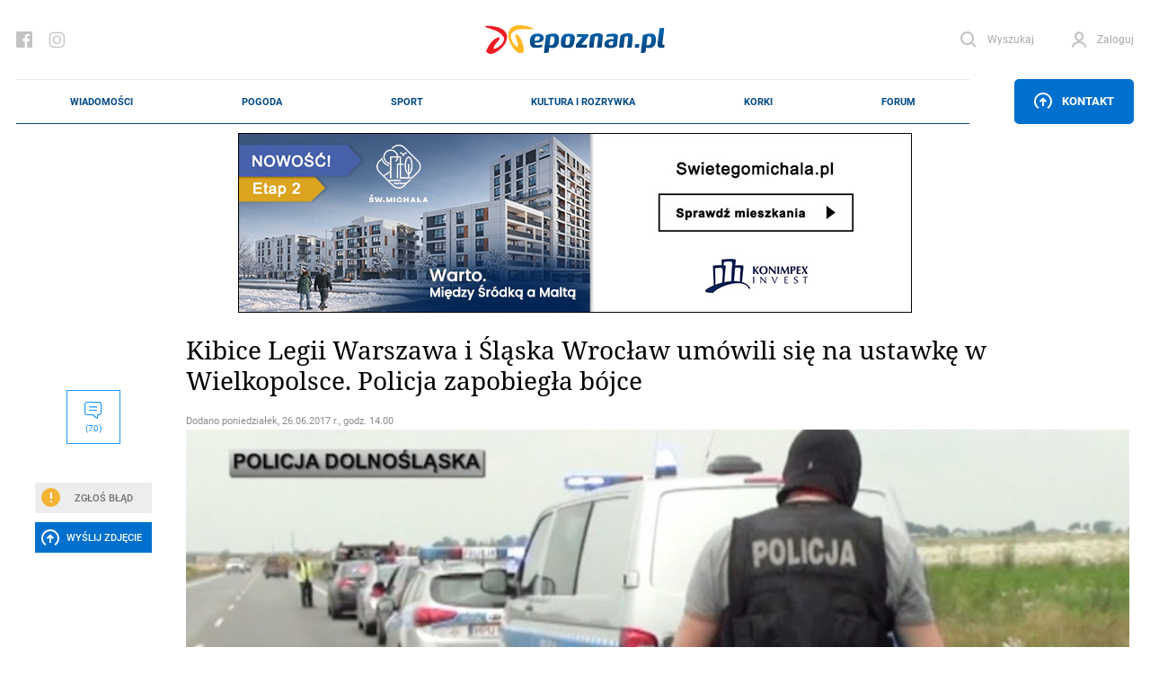

--- FILE ---
content_type: text/html; charset=UTF-8
request_url: https://epoznan.pl/news-news-77421-kibice_legii_warszawa_i_slaska_wroclaw_umowili_sie_na_ustawke_w_wielkopolsce_policja_zapobiegla_bojce
body_size: 72375
content:
<!DOCTYPE html>
<html lang="pl-PL" prefix="og: http://ogp.me/ns#" data-scroll="0">
<head>
  <meta charset="UTF-8">
  <meta name="viewport" content="width=device-width, initial-scale=1" />
  <meta http-equiv="X-UA-Compatible" content="ie=edge">

            <title>Kibice Legii Warszawa i Śląska Wrocław umówili się na ustawkę w Wielkopolsce. Policja zapobiegła bójce</title>
      <meta name="description" content="Dolnośląscy policjanci zapobiegli ustawce kibiców Śląska Wrocław i Legii Warszawa, która miała się odbyć na terenie jednego z kompleksów leśnych w Wielkopolsce. W trakcie interwencji wylegitymowano blisko 100 osób.">
      <link rel="canonical" href="https://epoznan.pl/news-news-77421-kibice_legii_warszawa_i_slaska_wroclaw_umowili_sie_na_ustawke_w_wielkopolsce_policja_zapobiegla_bojce">
      <meta property="og:title" content="Kibice Legii Warszawa i Śląska Wrocław umówili się na ustawkę w Wielkopolsce. Policja zapobiegła bójce">
      <meta property="og:type" content="article">
      <meta property="og:url" content="https://epoznan.pl/news-news-77421-kibice_legii_warszawa_i_slaska_wroclaw_umowili_sie_na_ustawke_w_wielkopolsce_policja_zapobiegla_bojce">
            <meta property="og:image" content="https://epoznan.pl/storage/gallery/37467/x6tbfnsqgrnpthcn2v7k83b2bf55tcrt.jpg">
      <link fetchpriority="high" rel="preload" href="https://epoznan.pl/storage/gallery/37467/x6tbfnsqgrnpthcn2v7k83b2bf55tcrt_gallery.jpg?1498477564" as="image" type="image/jpg" />
            <meta property="og:description" content="Dolnośląscy policjanci zapobiegli ustawce kibiców Śląska Wrocław i Legii Warszawa, która miała się odbyć na terenie jednego z kompleksów leśnych w Wielkopolsce. W trakcie interwencji wylegitymowano blisko 100 osób.">
      <meta property="og:site_name" content="epoznan.pl">
      <meta name="news_keywords" content="policja, kibice, ustawka, legia warszawa, śląsk wrocław">
      <meta name="keywords" content="policja, kibice, ustawka, legia warszawa, śląsk wrocław">
      <meta name="author" content="BS">

      <script type="application/ld+json">
      {
        "@context": "https://schema.org",
        "@type": "NewsArticle",
        "headline": "Kibice Legii Warszawa i Śląska Wrocław umówili się na ustawkę w Wielkopolsce. Policja zapobiegła bójce",
        
        "image": [
          "https://epoznan.pl/storage/gallery/37467/x6tbfnsqgrnpthcn2v7k83b2bf55tcrt.jpg",
          "https://epoznan.pl/storage/gallery/37467/x6tbfnsqgrnpthcn2v7k83b2bf55tcrt_gallery.jpg?1498477564",
          "https://epoznan.pl/storage/gallery/37467/x6tbfnsqgrnpthcn2v7k83b2bf55tcrt_left2.jpg?1498477565",
          "https://epoznan.pl/storage/gallery/37467/x6tbfnsqgrnpthcn2v7k83b2bf55tcrt_left4.jpg"
        ],
        
                        
                
        "author": [{
          "@type": "Person",
          "name": "BS",
          "url": "https://epoznan.pl/newsListAuthor-BS"
        }],
        "publisher": [{
          "@type": "Organization",
          "url": "https://epoznan.pl",
          "logo": "https://epoznan.pl/new_assets/img/logo.svg",
          "email": "redakcja@epoznan.pl"
        }],
                
        "datePublished": "2017-06-26T14:00:00+01:00"
      }
      </script>

      
      <script type="application/ld+json">
      {
      "@context": "https://schema.org",
      "@type": "BreadcrumbList",
      "itemListElement":
      [
        {
          "@type": "ListItem",
          "position": 1,
          "item": "https://epoznan.pl/",
          "name": "epoznan.pl"
        },
        {
          "@type": "ListItem",
          "position": 2,
          "item": "https://epoznan.pl/newsList-0-najswiezsze_wiadomosci",
          "name": "Wiadomości"
        }
                ,
        {
          "@type": "ListItem",
          "position": 3,
          "item": "https://epoznan.pl/newsList-19-policja",
          "name": "policja"
        }
              ]
      }
      </script>
    
    
    
    
    
      
  <meta name="robots" content="index,follow">
  <meta name="robots" content="max-image-preview:large">
  <link rel="preconnect" href="https://www.gstatic.com">
  <link rel="preconnect" href="https://ajax.cloudflare.com">
  <link rel="preload" href="/fonts/NotoSerif/NotoSerif-Italic.woff2" as="font" crossorigin="anonymous" />
  <link rel="preload" href="/fonts/NotoSerif/NotoSerif-Regular.woff2" as="font" crossorigin="anonymous" />
  <link rel="preload" href="/fonts/Roboto/Roboto-Regular.woff2" as="font" crossorigin="anonymous" />
  <link rel="preload" href="/fonts/Roboto/Roboto-Italic.woff2" as="font" crossorigin="anonymous" />
  <style>
    @font-face {font-display: swap;
      font-family: "'Roboto', sans-serif";
      src: url("../fonts/Roboto/Roboto-Italic.eot");
      src: url("../fonts/Roboto/Roboto-Italic.woff2") format("woff2"), url("../fonts/Roboto/Roboto-Italic.woff") format("woff"), url("../fonts/Roboto/Roboto-Italic.ttf") format("truetype");
      font-weight: 400;
      font-style: italic;
    }
    @font-face {font-display: swap;
      font-family: "'Noto Serif', serif";
      src: url("../fonts/NotoSerif/NotoSerif-Italic.eot");
      src: url("../fonts/NotoSerif/NotoSerif-Italic.woff2") format("woff2"), url("../fonts/NotoSerif/NotoSerif-Italic.woff") format("woff"), url("../fonts/NotoSerif/NotoSerif-Italic.ttf") format("truetype");
      font-weight: 400;
      font-style: italic;
    }
    @font-face {font-display:swap;
      font-family: "'Noto Serif', serif";
      src: url("../fonts/NotoSerif/NotoSerif-Regular.eot");
      src: url("../fonts/NotoSerif/NotoSerif-Regular.woff2") format("woff2"), url("../fonts/NotoSerif/NotoSerif-Regular.woff") format("woff"), url("../fonts/NotoSerif/NotoSerif-Regular.ttf") format("truetype");
      font-weight: 400;
      font-style: normal;
    }
    @font-face {font-display:swap;
      font-family: "'Roboto', sans-serif";
      src: url("../fonts/Roboto/Roboto-Regular.eot");
      src: url("../fonts/Roboto/Roboto-Regular.woff2") format("woff2"), url("../fonts/Roboto/Roboto-Regular.woff") format("woff"), url("../fonts/Roboto/Roboto-Regular.ttf") format("truetype");
      font-weight: 400;
      font-style: normal;
    }
  </style>
  <link rel="preload" href="https://epoznan.pl/new_assets/css/app.css?1763830403" as="style" />
  <link rel="preload" href="https://epoznan.pl/new_assets/css/magnific-popup.css" as="style" />
  <link rel="preload" href="https://epoznan.pl/new_assets/js/jquery-3.3.1.min.js" as="script" />
  <link rel="preload" href="https://epoznan.pl/new_assets/js/app.js?1761499952" as="script" />
  <link rel="preload" href="https://www.gstatic.com/firebasejs/10.9.0/firebase-app.js" as="script" />
  <link rel="preload" href="https://www.gstatic.com/firebasejs/10.9.0/firebase-messaging.js" as="script" />
  <link rel="preload" href="https://www.gstatic.com/firebasejs/10.9.0/firebase-messaging-sw.js" as="script" />
  <link rel="preload" href="https://epoznan.pl/new_assets/js/jquery.magnific-popup.min.js" as="script" />
  <link rel="preload" href="https://epoznan.pl/new_assets/js/swipe-detect.min.js" as="script" />
  <!--<link href="https://cache.consentframework.com/js/pa/29879/c/hB73H/stub" rel="preload" as="script">--> 
  <link href="https://www.gstatic.com/prose/brandjs.js" rel="preload" as="script">
  <link href="https://epoznan.pl/cdn-cgi/scripts/5c5dd728/cloudflare-static/email-decode.min.js" rel="preload" as="script">
  <!--<script src="https://cache.consentframework.com/js/pa/29879/c/hB73H/stub" referrerpolicy="unsafe-url"></script>--> 
  <script src="https://choices.consentframework.com/js/pa/29879/c/hB73H/cmp" referrerpolicy="unsafe-url" async></script>
  
  <link rel="stylesheet" href="https://epoznan.pl/new_assets/css/magnific-popup.css" type="text/css" media="all">

  <link rel='stylesheet' href="https://epoznan.pl/new_assets/css/app.css?1763830403" type='text/css' media='all'>

  <link rel="apple-touch-icon" sizes="57x57" href="https://epoznan.pl/new_assets/img/favicons/apple-icon-57x57.png">
  <link rel="apple-touch-icon" sizes="60x60" href="https://epoznan.pl/new_assets/img/favicons/apple-icon-60x60.png">
  <link rel="apple-touch-icon" sizes="72x72" href="https://epoznan.pl/new_assets/img/favicons/apple-icon-72x72.png">
  <link rel="apple-touch-icon" sizes="76x76" href="https://epoznan.pl/new_assets/img/favicons/apple-icon-76x76.png">
  <link rel="apple-touch-icon" sizes="114x114" href="https://epoznan.pl/new_assets/img/favicons/apple-icon-114x114.png">
  <link rel="apple-touch-icon" sizes="120x120" href="https://epoznan.pl/new_assets/img/favicons/apple-icon-120x120.png">
  <link rel="apple-touch-icon" sizes="144x144" href="https://epoznan.pl/new_assets/img/favicons/apple-icon-144x144.png">
  <link rel="apple-touch-icon" sizes="152x152" href="https://epoznan.pl/new_assets/img/favicons/apple-icon-152x152.png">
  <link rel="apple-touch-icon" sizes="180x180" href="https://epoznan.pl/new_assets/img/favicons/apple-icon-180x180.png">
  <link rel="icon" type="image/png" sizes="192x192"  href="https://epoznan.pl/new_assets/img/favicons/android-icon-192x192.png">
  <link rel="icon" type="image/png" sizes="32x32" href="https://epoznan.pl/new_assets/img/favicons/favicon-32x32.png">
  <link rel="icon" type="image/png" sizes="96x96" href="https://epoznan.pl/new_assets/img/favicons/favicon-96x96.png">
  <link rel="icon" type="image/png" sizes="16x16" href="https://epoznan.pl/new_assets/img/favicons/favicon-16x16.png">
  <link rel="manifest" href="https://epoznan.pl/new_assets/img/favicons/manifest.json">
  <meta name="msapplication-TileColor" content="#ffffff">
  <meta name="msapplication-TileImage" content="https://epoznan.pl/new_assets/img/favicons/ms-icon-144x144.png">
  <meta name="theme-color" content="#ffffff">
  <script src="https://www.google.com/recaptcha/api.js?onload=onloadCallback&render=explicit" async defer></script>
  <script>!(function () {window.googletag = window.googletag || {}; window.vmpbjs = window.vmpbjs || {}; window.vpb = window.vpb || {}; vpb.cmd = vpb.cmd || []; vpb.st=Date.now();  vpb.fastLoad = true; googletag.cmd = googletag.cmd || []; vmpbjs.cmd = vmpbjs.cmd || []; var cmds = []; try{ cmds = googletag.cmd.slice(0); googletag.cmd.length = 0; }catch(e){} var ready = false; function exec(cb) { return cb.call(googletag); } var overriden = false; googletag.cmd.push(function () { overriden = true; googletag.cmd.unshift = function (cb) { if (ready) { return exec(cb); } cmds.unshift(cb); if (cb._startgpt) { ready = true; for (var k = 0; k < cmds.length; k++) { exec(cmds[k]); } } }; googletag.cmd.push = function (cb) { if (ready) { return exec(cb); } cmds.push(cb); }; }); if(!overriden){ googletag.cmd.push = function (cb) { cmds.push(cb); }; googletag.cmd.unshift = function (cb) { cmds.unshift(cb); if (cb._startgpt) { ready = true; if (googletag.apiReady) { cmds.forEach(function (cb) { googletag.cmd.push(cb); }); } else { googletag.cmd = cmds; } } }; } var dayMs = 36e5, cb = parseInt(Date.now() / dayMs), vpbSrc = '//player.bidmatic.io/prebidlink/' + cb + '/wrapper_hb_741032_17329.js', pbSrc = vpbSrc.replace('wrapper_hb', 'hb'), gptSrc = '//securepubads.g.doubleclick.net/tag/js/gpt.js', c = document.head || document.body || document.documentElement; function loadScript(src, cb) { var s = document.createElement('script'); s.src = src; s.defer=false; c.appendChild(s); s.onload = cb; s.onerror = function(){ var fn = function(){}; fn._startgpt = true; googletag.cmd.unshift(fn); }; return s; } loadScript(pbSrc); loadScript(gptSrc); loadScript(vpbSrc); })() </script> 
  <script id='gptScript' async src='//securepubads.g.doubleclick.net/tag/js/gpt.js'></script>

  <!-- Global site tag (gtag.js) - Google Analytics --> 
  <script async src="https://www.googletagmanager.com/gtag/js?id=G-KBL75SNRDB&cb=1769146870"></script> 
  <script>   
      window.dataLayer = window.dataLayer || [];   
      function gtag(){
          dataLayer.push(arguments);
      }   
      gtag('js', new Date());    
      gtag('config', 'G-KBL75SNRDB'); 
  </script>
  <script>
      var googletag = googletag || {};
      googletag.cmd = googletag.cmd || [];
      window.googletag = window.googletag || { cmd: [] };
      googletag.cmd.push(function () {
          var _YB = _YB || {
              ab: function () {
                  return _YB.dool ? "b" : "a" + Math.floor(Math.random() * 10);
              },
              dool: Math.random() >= 0.1,
          };
          var yb_ab;
          if (Math.random() <= 0.9) {
              yb_ab = _YB.ab();
          } else {
              yb_ab = "c";
          }
          googletag.pubads().setTargeting("yb_ab", yb_ab);
      });
  </script>
  
  <script>
    googletag.cmd.push(function() {
      
      googletag.defineSlot('/21727502935/gam_epoznan_pl/epoznan.pl-rezerwa-rectangle', [[250, 250], [250, 360], [300, 250], [320, 320], [336, 280]], 'div-gpt-ad-1671789731359-0').addService(googletag.pubads());
      googletag.defineSlot('/21727502935/gam_epoznan_pl/epoznan.pl-rezerwa-bilboard', [[970, 250]], 'div-gpt-ad-1671789661137-0').addService(googletag.pubads());

                googletag.defineSlot('/21727502935/gam_epoznan_pl/epoznan.pl_desktop_all_970x250_under_page', [[970, 250], [750, 200], [750, 300]], 'div-gpt-ad-1555317216889-0').addService(googletag.pubads());
        googletag.defineSlot('/21727502935/gam_epoznan_pl/epoznan.pl_desktop_news_336x280_under_content1', [300, 250], 'div-gpt-ad-1555408640785-0').addService(googletag.pubads());
        googletag.defineSlot('/21727502935/gam_epoznan_pl/epoznan.pl_desktop_news_336x280_under_content2', [300, 250], 'div-gpt-ad-1555408688867-0').addService(googletag.pubads());
        googletag.defineSlot('/21727502935/gam_epoznan_pl/epoznan.pl_desktop_news_300x250_rectangle_next_to', [300, 250], 'div-gpt-ad-1556011791154-0').addService(googletag.pubads());
        googletag.defineSlot('/21727502935/gam_epoznan_pl/epoznan.pl_desktop_news_300x250_rectangle_next_to2', [300, 250], 'div-gpt-ad-1594741525693-0').addService(googletag.pubads());
        googletag.defineSlot('/21727502935/gam_epoznan_pl/epoznan.pl_desktop_news_336x280_under_content3', [300, 250], 'div-gpt-ad-1594741405492-0').addService(googletag.pubads());
        googletag.defineSlot('/21727502935/gam_epoznan_pl/epoznan.pl_desktop_news_336x280_under_content4', [300, 250], 'div-gpt-ad-1594896323023-0').addService(googletag.pubads());
        googletag.defineSlot('/21727502935/gam_epoznan_pl/epoznan.pl_news_desktop_300x600', [300, 600], 'div-gpt-ad-1597745452410-0').addService(googletag.pubads());
        googletag.defineSlot('/21727502935/test.epoznan.pl/test.epoznan.pl-mobile-news-1', [[300, 250], [336, 280]], 'div-gpt-ad-1671618273681-0').addService(googletag.pubads());
        googletag.defineSlot('/21727502935/test.epoznan.pl/test.epoznan.pl-mobile-news-2', [[300, 250], [336, 280]], 'div-gpt-ad-1671618318362-0').addService(googletag.pubads());
        googletag.defineSlot('/21727502935/test.epoznan.pl/test.epoznan.pl-mobile-news-3-inside-comments', [[300, 250], [336, 280]], 'div-gpt-ad-1671618367590-0').addService(googletag.pubads());
                          googletag.pubads().enableSingleRequest();
      googletag.pubads().collapseEmptyDivs();
      googletag.enableServices();
    });
  </script>

  
  <script type="text/javascript" src="https://platform-api.sharethis.com/js/sharethis.js#property=65ddc9d1f44fb1001a4c6abc&product=sticky-share-buttons&source=platform" async="async"></script>

  
  </head>
<body class="grid-right">

  <header class="header">
    <div class="container" id="mainContainer">
      <div class="header__top">
        <ul class="header__socials">
          <li class="header__social">
            <a href="https://pl-pl.facebook.com/epoznan/" class="header__socialLink icon-facebook"></a>
          </li>
          <li class="header__social">
            <a href="https://www.instagram.com/epoznan.pl/" class="header__socialLink icon-instagram"></a>
          </li>
        </ul>
        <div class="header__logo" id="main-logo">
          <a href="//epoznan.pl" class="header__logoLink">
            <img src="https://epoznan.pl/new_assets/img/logo.svg" class="header__logoImage" alt="" width="201" height="32">
          </a>
        </div>
        <ul class="header__buttons" id="header-buttons">
          <li class="header__button header__button--search">
            <a href="#" onclick="javascript: searchPaddingLeft();" class="header__buttonLink icon-search">
              <span class="header__buttonLinkText">Wyszukaj</span>
            </a>
            <div class="header__search">
              <form action="//epoznan.pl/news-search" class="header__searchForm" id="cse-search-box">
                <input type="hidden" name="cx" value="016719165226267931369:n0jirdwinxe">
                <input type="hidden" name="cof" value="FORID:11;NB:1">
                <input type="hidden" name="ie" value="utf-8">
                <input type="hidden" name="num" value="15">
                <input type="text" name="q" id="q_search" class="header__searchInput" placeholder="Wpisz czego szukasz..." onclick="javascript: searchPaddingLeft();">
                <button type="submit" class="header__searchSubmit"></button>
                <script src="https://www.google.com/cse/brand?form=cse-search-box&amp;lang=pl&amp;sitesearch=true"></script>
              </form>
            </div>
          </li>
                    <li id="header-login-button"></li>
            <li class="header__button" id="login-form-container">
                <a href="#" class="header__buttonLink icon-account">
                  <span class="header__buttonLinkText">Zaloguj</span>
                </a>
                <div class="header__login">
                  <div class="header__loginOuter">
                    <form id="login-form" action="https://epoznan.pl/login" class="header__loginInner" method="post">
                      <input type="hidden" name="_token" value="K9yaqO8wtGK8CkOJBCxdlSIvIsFF02oYXW28ID4t" autocomplete="off"> <!-- <input type="hidden" name="_token" value="K9yaqO8wtGK8CkOJBCxdlSIvIsFF02oYXW28ID4t" autocomplete="off"> -->
                      <label class="header__loginLabel">
                        <span class="header__loginText">Login</span>
                        <input type="text" name="login" class="header__loginInput" value="">
                      </label>
                      <label class="header__loginLabel">
                        <span class="header__loginText">Hasło</span>
                        <input type="password" name="password" class="header__loginInput" value="">
                        <a href="#" class="header__loginPassword"></a>
                        <a href="#" class="header__loginText header__loginText--link" data-popup-open="remember-password">Zapomniałeś hasła?</a>
                      </label>
                      <button type="button" class="header__loginSubmit" id="login-button">Zaloguj</button>
                      <div class="header__loginInfo">
                        <div class="header__loginInfoInner">Nie masz konta? <a href="https://epoznan.pl/register">Zarejestruj się</a></div>
                      </div>
                    </form>
                  </div>
                </div>
            </li>
                    </ul>
      </div>
      <div class="header__bottom" id="main-menu">
        <div class="header__logo header__logo--bottom">
          <a href="//epoznan.pl" class="header__logoLink">
            <img src="https://epoznan.pl/new_assets/img/logo.svg" class="header__logoImage" alt="" width="150" height="24">
          </a>
        </div>
        <ul class="header__menu mainNav">

      <li class="mainNav__item mainNav__item--featured np-desktop" id="menu-item-1">
        <a href="//epoznan.pl/newsList-0-najswiezsze_wiadomosci" class="mainNav__itemLink" data-text="Wiadomości">Wiadomości</a>
        <div class="mainNav__itemSubmenu">
    <div class="mainNav__itemSubmenuArrow"></div>
    <ul class="mainNav__itemSubmenuColumns">
                        <li class="mainNav__itemSubmenuColumn">
             <ul class="mainNav__itemSubmenuItems">
                  <li class="mainNav__itemSubmenuItem">
            <a href="//epoznan.pl/newsList-19-policja" class="mainNav__itemSubmenuItemLink" data-text="kronika policyjna">kronika policyjna</a>
          </li>
                              <li class="mainNav__itemSubmenuItem">
            <a href="//epoznan.pl/newsList-30-inwestycje" class="mainNav__itemSubmenuItemLink" data-text="inwestycje">inwestycje</a>
          </li>
                              <li class="mainNav__itemSubmenuItem">
            <a href="//epoznan.pl/newsList-71-nieruchomosci" class="mainNav__itemSubmenuItemLink" data-text="nieruchomości">nieruchomości</a>
          </li>
                              <li class="mainNav__itemSubmenuItem">
            <a href="//epoznan.pl/newsList-229-gospodarka" class="mainNav__itemSubmenuItemLink" data-text="biznes">biznes</a>
          </li>
                  </ul>
        </li>
                                <li class="mainNav__itemSubmenuColumn">
             <ul class="mainNav__itemSubmenuItems">
                  <li class="mainNav__itemSubmenuItem">
            <a href="//epoznan.pl/newsList-141-polityka" class="mainNav__itemSubmenuItemLink" data-text="polityka">polityka</a>
          </li>
                              <li class="mainNav__itemSubmenuItem">
            <a href="//epoznan.pl/newsList-8-komunikacja" class="mainNav__itemSubmenuItemLink" data-text="komunikacja">komunikacja</a>
          </li>
                              <li class="mainNav__itemSubmenuItem">
            <a href="//epoznan.pl/newsList-950-wywiad" class="mainNav__itemSubmenuItemLink" data-text="wywiady">wywiady</a>
          </li>
                              <li class="mainNav__itemSubmenuItem">
            <a href="//epoznan.pl/newsList-340-kultura" class="mainNav__itemSubmenuItemLink" data-text="kultura">kultura</a>
          </li>
                  </ul>
        </li>
                                <li class="mainNav__itemSubmenuColumn">
             <ul class="mainNav__itemSubmenuItems">
                  <li class="mainNav__itemSubmenuItem">
            <a href="//epoznan.pl/newsList-15-historia" class="mainNav__itemSubmenuItemLink" data-text="historia">historia</a>
          </li>
                              <li class="mainNav__itemSubmenuItem">
            <a href="//epoznan.pl/newsList-73-life" class="mainNav__itemSubmenuItemLink" data-text="life style">life style</a>
          </li>
                              <li class="mainNav__itemSubmenuItem">
            <a href="//epoznan.pl/newsList-50-region" class="mainNav__itemSubmenuItemLink" data-text="region">region</a>
          </li>
                              <li class="mainNav__itemSubmenuItem">
            <a href="//epoznan.pl/weather" class="mainNav__itemSubmenuItemLink" data-text="pogoda">pogoda</a>
          </li>
                  </ul>
        </li>
                    </ul>
</div>
    </li>
    <li class="mainNav__item mainNav__item--featured np-desktop" id="menu-item-7">
        <a href="//epoznan.pl/weather" class="mainNav__itemLink" data-text="Pogoda">Pogoda</a>
    </li>
    <li class="mainNav__item mainNav__item--featured np-desktop" id="menu-item-2">
        <a href="//epoznan.pl/sport" class="mainNav__itemLink" data-text="Sport">Sport</a>
    </li>
    <li class="mainNav__item mainNav__item--featured np-desktop" id="menu-item-3">
        <a href="//epoznan.pl/culture" class="mainNav__itemLink" data-text="Kultura i rozrywka">Kultura i rozrywka</a>
    </li>
    <li class="mainNav__item mainNav__item--featured np-desktop" id="menu-item-4">
        <a href="//epoznan.pl/traffic" class="mainNav__itemLink" data-text="Korki">Korki</a>
    </li>
    <li class="mainNav__item mainNav__item--featured np-desktop" id="menu-item-10">
        <a href="//epoznan.pl/forum" class="mainNav__itemLink" data-text="Forum">Forum</a>
    </li>

            <li class="mainNav__item mainNav__item--featured" id="menu-item-11">
            <a href="#" data-popup-open="news-error" class="mainNav__itemLink" data-text="Zgłoś Błąd" onclick="javascript: $('#news-error-overlay').show();">Zgłoś Błąd</a>
        </li>
        <li class="mainNav__item mainNav__item--featured" id="menu-item-12">
            <a href="//epoznan.pl/contact" class="mainNav__itemLink" data-text="Kontakt">Kontakt</a>
        </li>
    
    
  </ul>
                    <div class="header__menuButtonWrapper">
                        <a href="#" class="header__menuButton" data-popup-open="contact"><span class="icon-upload"></span> Kontakt</a>
                        </div>
              </div>
      <style scoped>
        .header__bottom_mobile {
          display: none;
          position: fixed;
          bottom: 45px;
          background-color: white;
          width: 100%;
          left: 0;
          padding: 0 20px;
          z-index: 999999;
          border-top: 1px solid #e8e8e8;
          border-bottom: 1px solid #e8e8e8;
        }
        .header__bottom_mobile .header__menu {
          border-top: 0;
          border-bottom: 0;
        }
        .header__bottom_mobile .header__logo--bottom {
          width: 156px;
        }
        .mainNav {
          justify-content: space-around;
        }
      </style>
      <div class="header__bottom_mobile" id="main-menu">
        <div class="header__logo header__logo--bottom">
          <a href="//epoznan.pl" class="header__logoLink">
            <img src="https://epoznan.pl/new_assets/img/logo.svg" class="header__logoImage" alt="" width="150" height="24">
          </a>
        </div>
        <ul class="header__menu mainNav">

      <li class="mainNav__item mainNav__item--featured np-desktop" id="menu-item-1">
        <a href="//epoznan.pl/newsList-0-najswiezsze_wiadomosci" class="mainNav__itemLink" data-text="Wiadomości">Wiadomości</a>
        <div class="mainNav__itemSubmenu">
    <div class="mainNav__itemSubmenuArrow"></div>
    <ul class="mainNav__itemSubmenuColumns">
                        <li class="mainNav__itemSubmenuColumn">
             <ul class="mainNav__itemSubmenuItems">
                  <li class="mainNav__itemSubmenuItem">
            <a href="//epoznan.pl/newsList-19-policja" class="mainNav__itemSubmenuItemLink" data-text="kronika policyjna">kronika policyjna</a>
          </li>
                              <li class="mainNav__itemSubmenuItem">
            <a href="//epoznan.pl/newsList-30-inwestycje" class="mainNav__itemSubmenuItemLink" data-text="inwestycje">inwestycje</a>
          </li>
                              <li class="mainNav__itemSubmenuItem">
            <a href="//epoznan.pl/newsList-71-nieruchomosci" class="mainNav__itemSubmenuItemLink" data-text="nieruchomości">nieruchomości</a>
          </li>
                              <li class="mainNav__itemSubmenuItem">
            <a href="//epoznan.pl/newsList-229-gospodarka" class="mainNav__itemSubmenuItemLink" data-text="biznes">biznes</a>
          </li>
                  </ul>
        </li>
                                <li class="mainNav__itemSubmenuColumn">
             <ul class="mainNav__itemSubmenuItems">
                  <li class="mainNav__itemSubmenuItem">
            <a href="//epoznan.pl/newsList-141-polityka" class="mainNav__itemSubmenuItemLink" data-text="polityka">polityka</a>
          </li>
                              <li class="mainNav__itemSubmenuItem">
            <a href="//epoznan.pl/newsList-8-komunikacja" class="mainNav__itemSubmenuItemLink" data-text="komunikacja">komunikacja</a>
          </li>
                              <li class="mainNav__itemSubmenuItem">
            <a href="//epoznan.pl/newsList-950-wywiad" class="mainNav__itemSubmenuItemLink" data-text="wywiady">wywiady</a>
          </li>
                              <li class="mainNav__itemSubmenuItem">
            <a href="//epoznan.pl/newsList-340-kultura" class="mainNav__itemSubmenuItemLink" data-text="kultura">kultura</a>
          </li>
                  </ul>
        </li>
                                <li class="mainNav__itemSubmenuColumn">
             <ul class="mainNav__itemSubmenuItems">
                  <li class="mainNav__itemSubmenuItem">
            <a href="//epoznan.pl/newsList-15-historia" class="mainNav__itemSubmenuItemLink" data-text="historia">historia</a>
          </li>
                              <li class="mainNav__itemSubmenuItem">
            <a href="//epoznan.pl/newsList-73-life" class="mainNav__itemSubmenuItemLink" data-text="life style">life style</a>
          </li>
                              <li class="mainNav__itemSubmenuItem">
            <a href="//epoznan.pl/newsList-50-region" class="mainNav__itemSubmenuItemLink" data-text="region">region</a>
          </li>
                              <li class="mainNav__itemSubmenuItem">
            <a href="//epoznan.pl/weather" class="mainNav__itemSubmenuItemLink" data-text="pogoda">pogoda</a>
          </li>
                  </ul>
        </li>
                    </ul>
</div>
    </li>
    <li class="mainNav__item mainNav__item--featured np-desktop" id="menu-item-7">
        <a href="//epoznan.pl/weather" class="mainNav__itemLink" data-text="Pogoda">Pogoda</a>
    </li>
    <li class="mainNav__item mainNav__item--featured np-desktop" id="menu-item-2">
        <a href="//epoznan.pl/sport" class="mainNav__itemLink" data-text="Sport">Sport</a>
    </li>
    <li class="mainNav__item mainNav__item--featured np-desktop" id="menu-item-3">
        <a href="//epoznan.pl/culture" class="mainNav__itemLink" data-text="Kultura i rozrywka">Kultura i rozrywka</a>
    </li>
    <li class="mainNav__item mainNav__item--featured np-desktop" id="menu-item-4">
        <a href="//epoznan.pl/traffic" class="mainNav__itemLink" data-text="Korki">Korki</a>
    </li>
    <li class="mainNav__item mainNav__item--featured np-desktop" id="menu-item-10">
        <a href="//epoznan.pl/forum" class="mainNav__itemLink" data-text="Forum">Forum</a>
    </li>

            <li class="mainNav__item mainNav__item--featured" id="menu-item-11">
            <a href="#" data-popup-open="news-error" class="mainNav__itemLink" data-text="Zgłoś Błąd" onclick="javascript: $('#news-error-overlay').show();">Zgłoś Błąd</a>
        </li>
        <li class="mainNav__item mainNav__item--featured" id="menu-item-12">
            <a href="//epoznan.pl/contact" class="mainNav__itemLink" data-text="Kontakt">Kontakt</a>
        </li>
    
    
  </ul>
                    <div class="header__menuButtonWrapper">
                        <a href="#" class="header__menuButton" data-popup-open="contact"><span class="icon-upload"></span> Kontakt</a>
                        </div>
              </div>
    </div>
  </header>
  <script type="module">
    import {
      initializeApp
    } from "https://www.gstatic.com/firebasejs/10.9.0/firebase-app.js";
    import {
      getMessaging,
      getToken,
      onMessage
    } from "https://www.gstatic.com/firebasejs/10.9.0/firebase-messaging.js";

    function isTokenSentToServer() {
      if (window.localStorage.getItem('epoznan_sentToServer') == 1) {
        return true;
      }
      return false;
    }

    function updateStorageToken(token, forceUpdate) {
      console.log('test');
      if (typeof forceUpdate != 'undefined') {
        window.localStorage.setItem('epoznan_wtk-firebase-token', token);
      } else {
        if (window.localStorage.getItem('epoznan_wtk-firebase-token') == 'null' || typeof window.localStorage.getItem('epoznan_wtk-firebase-token') == 'undefined') {
          window.localStorage.setItem('epoznan_wtk-firebase-token', token);
        }
      }
    }

    function setTokenSentToServer(sent) {
      if (sent) {
        window.localStorage.setItem('epoznan_sentToServer', 1);
      } else {
        window.localStorage.setItem('epoznan_sentToServer', 0);
      }
    }

    //funkcja na razie nie jest wykorzystywana
    function isTokenSentToServerOutdated() {
      if (window.localStorage.getItem('epoznan_sentToServerDateTime')) {
        var sent_sec = Math.floor(window.localStorage.getItem('epoznan_sentToServerDateTime') / 1000);

        var curr_sec = Math.floor(Date.now() / 1000);
      }

      if (!window.localStorage.getItem('epoznan_sentToServerDateTime') || (curr_sec - sent_sec > 3600)) {
        return true;
      } else {
        return false;
      }
    }

    function setTokenSentToServerDateTime() {
      window.localStorage.setItem('epoznan_sentToServerDateTime', Date.now());
    }

    function makeRandomString(length) {
      var text = "";
      var possible = "ABCDEFGHIJKLMNOPQRSTUVWXYZabcdefghijklmnopqrstuvwxyz0123456789";

      for (var i = 0; i < length; i++)
        text += possible.charAt(Math.floor(Math.random() * possible.length));

      return text;
    }

    function sendTokenToServer(token) {
        var data = {
          token: token,
          csrf_token: getCookie('epoznan_fcm_csrf_token')
        };

        $.ajax({
          url: '/fcm2TokenRegister',
          data: data,
          type: 'get',
          success: function(output) {
            setTokenSentToServer(true);
            console.log(output.status);
            updateStorageToken(token, true);
            console.log('a');
            setTokenSentToServerDateTime();
            console.log('b');
          }
        });
    }

    function registerNew(messaging) {
      navigator.serviceWorker.getRegistrations().then(e => {
        e.forEach(f => {
          if (f.active?.scriptURL.includes('15') || f.active.scriptURL.endsWith('sw.js')) {
            f.unregister().then();
          }
        });
      });
      navigator.serviceWorker.register('firebase-messaging-sw16.js').then(registration => {
          getToken(messaging, {
            serviceWorkerRegistration: registration,
            vapidKey: 'BAlElTRDdDP3nilDXG7zTT2AjKFlceUeAKXuanbLKWfmL3Zx0WXlfKht0_TeTnuRkTdpkNj2ZWGvr3UIAP5pHMA'
          }).then((currentToken) => {
            if (currentToken) {
              console.log("Token is: " + currentToken);
              updateStorageToken(currentToken);
              sendTokenToServer(currentToken);
            } else {
              setTokenSentToServer(false);
              console.log('No registration token available. Request permission to generate one.');
              // ...
            }
          }).catch((err) => {
            console.log('An error occurred while retrieving token. ', err);
            setTokenSentToServer(false);
          });
        });
    }

    function onBtnClick() {
      Notification.requestPermission().then((s) => {
        const firebaseConfig = {
          apiKey: "AIzaSyBREPE-Cay1tYmErERxFZwfSN58ZNCy6Wk",
          authDomain: "epoznan2.firebaseapp.com",
          databaseURL: "https://epoznan2.firebaseio.com",
          projectId: "epoznan2",
          storageBucket: "epoznan2.firebasestorage.app",
          messagingSenderId: "60145799311",
          appId: "1:60145799311:web:05e7aba94f306d4e7e60fa",
          measurementId: "G-N3XHMRGWLG"
        };

        const app = initializeApp(firebaseConfig);
        const messaging = getMessaging(app);
        registerNew(messaging);

        onMessage(function(payload) {
          console.log('Message received. ', payload);
          // Customize notification UI here
        });
      });
    }

    if (Notification.permission === "default" || Notification.permission === "granted") {
      console.log('granted sw');
      onBtnClick();
    }
  </script>

<style scoped>
    #fullscreen-ads {
      display: none;
    }
    @media (max-width: 800px) {
      .bannerBox__mob-holder {
        height: 120px;
        position: sticky;
        top: 0;
        z-index: 9999999;
      }

      #fullscreen-ads {
        display: block;
        position: fixed;
        top: 0;
        bottom: 0;
        left: 0;
        right: 0;
        background: white;
        z-index: 99999999;
      }

      #fullscreen-ads-exit {
        text-align: center !important;
        width: 100% !important;
        font-size: 16px !important;
        width: 190px !important;
        margin: 6px 0 6px auto !important;
        display: block !important;
      }
    }
</style>
<div id="fullscreen_mobile-placeholder"></div>
<main class="singlePost"  id="body_epoznan">
        <div class="container">
          <div class="bannerBox">
                            <script>

                    var _gaq = _gaq || [];
                    _gaq.push(['_setAccount', 'UA-2065216-21']);
                    _gaq.push(['_setSampleRate', '10.0']);
                    _gaq.push(['_trackPageview', '/adsys2.php?id=20850']);

                    (function() {
                    var ga = document.createElement('script'); ga.type = 'text/javascript'; ga.async = true;
                    ga.src = ('https:' == document.location.protocol ? 'https://ssl' : 'http://www') + '.google-analytics.com/ga.js';
                    var s = document.getElementsByTagName('script')[0]; s.parentNode.insertBefore(ga, s);
                    })();

                </script>
                <input type="hidden" id="adsys_hidden_4" class="adsys-hidden-input" value="20850" />
                <div style="border:none; margin-bottom: 2px; text-align: center;"><a href='adsysClick?id=20850' target='_blank'><img style='border:none' src='https://epoznan.pl/storage/adsys/w1l610DFe7.jpg'  width='750' height='200' alt='Reklama'></a></div>
          </div>
          <div class="bannerBox__mob-holder">
            <div class="bannerBox__mob" style="width:320px;">
                              <script>

                    var _gaq = _gaq || [];
                    _gaq.push(['_setAccount', 'UA-2065216-21']);
                    _gaq.push(['_setSampleRate', '10.0']);
                    _gaq.push(['_trackPageview', '/adsys2.php?id=20867']);

                    (function() {
                    var ga = document.createElement('script'); ga.type = 'text/javascript'; ga.async = true;
                    ga.src = ('https:' == document.location.protocol ? 'https://ssl' : 'http://www') + '.google-analytics.com/ga.js';
                    var s = document.getElementsByTagName('script')[0]; s.parentNode.insertBefore(ga, s);
                    })();

                </script>
                <input type="hidden" id="adsys_hidden_41" class="adsys-hidden-input" value="20867" />
                <div style='margin: 5px auto 0 auto; max-width: 380px; width: 100%; border:none;'><table style="border: none;"><tr><td style="vertical-align: middle; height: 100px;"><a href='adsysClick?id=20867' target='_blank'><img width=320 height='100' src='https://epoznan.pl/storage/adsys/84hYrOFVYR.png' style="border: none; width: 100%; max-width: 320px; height: auto;" alt='Reklama'></a></td></tr></table></div>
            </div>
          </div>
          <div class="row">
            <div class="singlePost__sidebarLeft">
              <div class="postSidebar">
        <div class="postSidebar__actionsContainer">
            <a href="#parent_comments_container_2" class="postSidebar__actionBox postSidebar__actionBox--lightBlue">
      <span class="postSidebar__actionBoxIcon icon-chat"></span>
      <span>(70)</span>
    </a>
      </div>
  <button type="button" class="postSidebar__errorButton" data-popup-open="news-error" onclick="javascript: $('#news-error-overlay').show();">
    <span class="postSidebar__errorButtonIcon"></span>
    <span>ZGŁOŚ BŁĄD</span>
  </button>
  <button type="button" class="postSidebar__sendPhotoButton" data-popup-open="contact">
    <span class="postSidebar__sendPhotoButtonIcon"></span>
    <span>WYŚLIJ ZDJĘCIE</span>
  </button>
</div>
            </div>
            <div class="singlePost__main">
              <style scoped>
  @media (max-width: 1920px) {
    .singlePost__sidebarRight {
          position: relative;
          top: calc(50vw * (487 / 947) + 185px);
      }
      .post__featuredImageContainer img {
          max-width: 50vw;
          width: 50vw;
          height: calc(50vw * (487 / 947));
      }

      .post__title {
        width: 50vw;
      }
  }
  @media (max-width: 1680px) {
    .singlePost__sidebarRight {
          position: relative;
          top: calc(55vw * (487 / 947) + 185px);
      }
      .post__featuredImageContainer img {
          max-width: 55vw;
          width: 55vw;
          height: calc(55vw * (487 / 947));
      }

      .post__title {
        width: 55vw;
      }
  }
  @media (max-width: 1600px) {
    .singlePost__sidebarRight {
          position: relative;
          top: calc(58vw * (487 / 947) + 185px);
      }
      .post__featuredImageContainer img {
          max-width: 58vw;
          width: 58vw;
          height: calc(58vw * (487 / 947));
      }

      .post__title {
        width: 58vw;
      }
  }
  @media (max-width: 1440px) {
    .singlePost__sidebarRight {
          position: relative;
          top: calc(64vw * (487 / 947) + 185px);
      }
      .post__featuredImageContainer img {
          max-width: 64vw;
          width: 64vw;
          height: calc(64vw * (487 / 947));
      }

      .post__title {
        width: 64vw;
      }
  } 
  @media (max-width: 1366px) {
    .singlePost__sidebarRight {
          position: relative;
          top: calc(68vw * (487 / 947) + 185px);
      }
      .post__featuredImageContainer img {
          max-width: 68vw;
          width: 68vw;
          height: calc(68vw * (487 / 947));
      }

      .post__title {
        width: 68vw;
      }
  }
  @media (max-width: 1280px) {
    .singlePost__sidebarRight {
          position: relative;
          top: calc(82vw * (487 / 947) + 185px);
      }
      .post__featuredImageContainer img {
          max-width: 82vw;
          width: 82vw;
          height: calc(82vw * (487 / 947));
      }

      .post__title {
        width: 82vw;
      }
  }
</style>
<article class="post">
  <h1 class="post__title">
    Kibice Legii Warszawa i Śląska Wrocław umówili się na ustawkę w Wielkopolsce. Policja zapobiegła bójce
  </h1>
    <div class="post__date">
    Dodano <span>poniedziałek, 26.06.2017 r., godz. 14.00</span>
  </div>
                  <style scoped>
          @media (max-width: 800px) {
              .post__featuredImageContainer img {
                  max-width: calc(100% + 36px);
                  width: calc(100% + 36px);
                  margin-left: -18px;
                  height: calc(100vw / 947 * 487);
              }
              .post__featuredImageContainer {
                pointer-events: none;
              }
          }
          </style>
        <figure class="post__featuredImageContainer gallery__container" style="min-height:100px;">
            <a href="https://epoznan.pl/storage/gallery/37467/x6tbfnsqgrnpthcn2v7k83b2bf55tcrt.jpg?1498477564" class="gallery__imageContainer" title="fot. policja" rel="lightbox[37467]">
              <img src="data:image/jpg;base64, /9j/4AAQSkZJRgABAQAAAQABAAD/2wCEAAMCAgMCAgMDAwMEAwMEBQgFBQQEBQoHBwYIDAoMDAsKCwsNDhIQDQ4RDgsLEBYQERMUFRUVDA8XGBYUGBIUFRQBAwQEBQQFCQUFCRQNCw0UFBQUFBQUFBQUFBQUFBQUFBQUFBQUFBQUFBQUFBQUFBQUFBQUFBQUFBQUFBQUFBQUFP/CABEIAZsDIAMBIgACEQEDEQH/xAA3AAAABwEBAQAAAAAAAAAAAAABAgMEBQYHCAAJAQADAQEBAQEBAAAAAAAAAAAAAQIDBAUGBwj/2gAMAwEAAhADEAAAAPpaKQ8mShSC2cC+EZMxReDxBe94Wi+MLAEfJgPhTEogPw+EkBKZvxBAPeHwGAnkze95hgL5yYxDD8YoyeEPJq+956eMQyfvF9UCAAg5BT0RjeHZeAAxoUVW00qPvTHvCCBAwDABIKg/MS/c073JMYFj1O1Oaa+R2x9Dfhd9fMctUDxccxAAA4EMkbxQGoCfgVEggYSAM4k8AHTMBgL5gmJ4ahkTIVMn6WoQogsIeqvGJ6FB8VdWfKreu2ojkaz3XZRuIZoe/[base64]/CHmx8AoHwAwQHxQ+ECfCXwzCX0Iwp+tu/F9CESHLxXj76QwlvgeA+i4W/nMt9FRT+eK30HEfzymu7gFwhX/okAcLxXfwi+eEp30A+F4vvs4+GorvgwfPic7rKL52znfHmcRsu6PJcbTvVb1E6CXs0cCg0r4ASN4hrZWmd6d62CJs5tm7lS8exXTj2sblu1+B63QNAsdjWXzUf/RCZ9PniHFk952lV5161HK/lMX6rt9L+ay30dwOdcg62wBvPb0n82+jeV28DrM7Db+fGs5dq6i0nsc4c95cC/VOMus/[base64]/3+JOfXr5dfdevOpKt4b4YsDqMEPxAIYiX0rw+8AgBUH94GCUwB4xBARKICBBYYCCBil8gw+KDgSeYfxBBTyYyG8mZh/AUD+L4B8Q4zAXwjGJ4BEoIN4pWHMQw/F96QfENTMZIwG8TyD+J5swkEDRr/lnSdOCIM20YTa6Ms2vCOpE1xILSjpjIotzxFHfZV6moHveLJ4oBEiQIqVJJ/PXONF9FOf+PS09Dw+0Ju6ipMwi0SbnNRCsLGrU2H6V/LF/[base64]/2zg8fpNO322Sfr1pfPWKcu319HojZc31fNwliyDLfU+c0uq1aI6MdI2fi7p3xvsNRk6e2vxZjDdV5n7+Xs5aCj+sz/boayeXpWq3JxvC06Vbc7J3q8MnBaopCmtOwc/TvEJOQGms+QEc0KJUpTHB7ZhrJbn/VeYKvKm5Wm77vQic15bu7t1Bozi8WCACRy/WkQrkVs9NEw5J7l4QojmknXutfSPd+QuhMovqVQkedXV8/DwOuDiZ3OM60eZo1uUSjWNYTswrMBUTLq97R/aO8OspSjTTWmIQSx6Ua099dTiFVbKrO6yiGyIzQsZsXXWj015ZO1ScS3Q9HjrlmfyyfNlMvFPjZ9aax2JzaZ/LR1Z+b58xzbQ3H0q0e81CP9WtRb4zvk9uaWKXyjTxLrJ0FgtLXJjq8UnC57z+p6/s/[base64]/[base64]/RFViqepZL8rlIPo+b+fSDV7Ec0LxS7LabKWRQkRPYmV1Ci/[base64]/Pb0gc5js96+eNQCS3UmqQual4yYjwduId/oFL5ggy7JtKfMkkU4d1EPbNLuHOPRiV1ujFzitYzy4QviDR82e/MaTNPmk8IiLK0U0mUhbBALaRtdOtWlgV6vz7VataNV5wrwzcMuKCj7w26N4h88kJy6NTGJ+71T0HNClrE8SpUUbq0j+IKZ0Tghmg6ZgETMA1Smmgs2c95l0NxLR0X2P8APbrLVaxodPltMOUaf9HLXyfQ/OO1dgPO7i5Wlt4tB5/IDnTbtF5Nok9nOG9/DMpD1fEs8SrOY3T2+lvubox8NmJlpjrbZ2KMyubmLlT+j/PiWw/RvoO14S2t+ZvCcRQdPkHmQ3DPvn/tqJj2t41teBU6dqv0fydmQBLflsDmtMM3ZG0G80JhRq5QkxUboXFuZy6ZETbbw09W2RXQ9Ntmb1+wyGh+J7UDZLLI+Z6eceko3xfJi3zg84Nms2yEmlKBmk3ZQz3kgi21ayUQu3uUGwNjKaQZo0vSjZ4XtcndWf23m5oCYawuVIWK+TMCwoGBUUwAGTpmCAlSB/6NWBxHrt2co7bayJWy+c472nYOg+Zd+0mThnmTUaC2zFnmaAwoXmrpEVql6xXyTkH73iL2uoWbuwk4e2Z5za2aay4vt+PuVh5cunB378jn1C8v0sUrTW6fI/1bWqH17jx4Ov05nsPofjE1ntizX5b7Wsc26hhPreHT0Ww+985PO4p3eLWMKcp+8SAHUlDySGDCQiRLA0QYeUi12LV6YjwX0zM+2urmhdw5A6i+f9vTZ6p2D576uowVyy/zPIl04tTDzZqEbNqvQ9AwPb+zFpnsvUeW5NWBW5ifNFOLkkahHW5tFAtaSFkqcrMdM0Mofd+acxDUh8BQWFEwK+AAVFEwC2cpA0ScJgkIKp+OUUi5TrPIlLer9gGhM0LfeVHiXfqHycpnR0/Yhn8Z2cx9mGvxjbrD67/ImNiyvpqxJGZzYGce40hWr2x/382YuNHkfQ83I7jZ6P081vz2bpS1wm012y/Cf2RbM92rIH8/selZPcV+WRON2zI+Hsouu571n7fyXy1U9I9/C4Oxj9Uo8rAse2CMsUCLsUUJR657IVNzCsll6u9CRUZyiG/ZPGfSXTyet9sx7j7urrdjejfJ/Xz+VX6pcFs45QvN4lklHcd1Y0Cz1r2GlkrB2WEKuWERJbUYx6zzKUNVGlIHzpWSiQyncz+D7vyTmSM14SpAr4vgcmRMBlETgsQoA0SUbDAnkBqopIqfci9VwVzx/sNv48tdS53z9B6XeG+fJal9LQijvidEM1oVnyjasn23Zs8unJL93GOWnxmhmSkSy+W9L7g0rlzsbRVeKZScTy+Xtbo3P6H5bwP2EM+35vUvrrgfj55SmW2oYehoz4/THrfMfGd3bqj2c7WJu9fpQdki5hjuQqDeC9wkimiHmm6bXoiYYjr6co1Yk5cR1J/3HwptMG+1+B0vwfceWWiRXH6WzQFCm+dPyp+8/[base64]/J7miXnlTrL0/C4CsUFYermVzzQHFOlXO/[base64]/[base64]/VXSiZPclqGL5s5QBLyyRwUMmVhhJ4DnSMhVJREYpHETdBwmDVJdoUuCIgY3it+KkCzOmRZtuRVvI1jphm6zihbvHM5vr/Sdb2jmmF6Couiy6/Q7qq6auBsL5RnYawRuYSQibnSHOLWc7I3C99Jp6eADvUxMYMtvldzOt9Qz+0V4kBWtQjSMm0aLnxpMZZulEOJCJY7rK7xlHPcZYUZXr5ljLI/jW9OVTyGvod0Cox3P7V2vkBK+R5tlPAL+f5lgbN5CXAt5xlrbGa0HpHtfJuldcrdxiV8sbfrkCNa30zO87Z/lS31TbCYXKoT1kRz1gCgcnSByCxwXx0IKEOBykIxYoFYuduqgwpFQqJEWHQOkkVsqmNMhileFDzPJmAE1CFEr5BRBGr5Icc3fFFDRlnjkUeqaZC6GJwuxVVx0tkUXl5tI1qwNGqN6UrVRJK12Lva4x9RZvS4vM5C1qd95ul8d/qXa82u65nHkUp5KtNwzmi3Ei5GXWW1kqmjeo5Zn1rqiE4urtz1zimUepXesPI/STKQVh5Ki5ZCx8utgkYyx+DzOCzOmE4ta+nLj3VzxtVvP6Fzruuq7TPLVwKymIdum0PL3ZXF868uaDlGnV07llNYkaykUoiBvLuEE/cPUY5TUzpi3QuQqlBwAEGIJELCkZBwQ8hdFU1NumspKaCYjaLVymJJFVMPeMUpIo+EqmQ4kiGMMpfJgm2dIijo2ZalVevXlmzMqFbc9uphxjSWs61BUJUJ6oqQuqeAzc6IjWRcIr/puPh7Z0189uiXHTTTFqo436CyZ7tla63GRtCgoSSmHYqwILKMnbpaOVZEyrZCUl1PV17V5+9Im59jxbG1DI+6MYlr3nt99DBRg9iLy86O4uSKe9nQFKm0sRIAs/NG4I1fEcX1DTb24xd9UUWZzmKuTLSeu/[base64]/[base64]/0xxWt3xn6HPUVLiA6REaxCyV4PRdEFYKVZB2hdkVpVAJUiT7g5Y7E49joK+87sY4Tu+I9GbqxV/LL59ajOK4a9foPLfP3fmdbbFyvd4w3SOi0Kh01RRTd+ScKyJs4dS6fMHFo4siNPCsU0PvB7DsXTKLQ+Km2oZEwznTMAKFRkUEjwEDt/SKmEtBlE0kKAsmMPESbVQMCAEgs8RNwDECKh5F43QAKlBuqIgB25lKnljNJmWRbMmQrA86Rb8qBZXmrgGk1fCn45BTDJ9bzLaOWWswt6PJDq2dzDpqdyd6TUfWyIa5+IuE7yc/ByUzcJGkW8z6C6Aolx87pWcIDz9LOm26n3OMciaPm/VmwA9l0qqn1Buy3dJ8M7fOfXl0wnTMcLDGwcQF73HkkFXQ/ME5T3rOHiymVifUlEWkuMtd0tpM4c4dcSo/b0Nj+MHiL+BJN6UE011QYLtVQdJIuZbddDwOSKgkmHvDKKoCIg/STImJWyNZBuNqJVCSJroCL5VMpUgLNEIQwGM3czKxkCMcEdN2B4PDEVCAVZMUeSVMxoo4ICWe6Hn+i5iNJperwSZUXiUc9KeW8qVhpTePmOK2m56AnFEpcKtfzPp2za9R/L9CqOmbjOo7FNn5f0fLDN5Ndczd6ZsOdSibRsrf1aXcudj0vl3oGue8tmXjMWhGyo0eLEmZKxAHRG5QVTIal0oq2Uz636EI3C0owXgs6UB4J/1XcBPGiCAkswdDTFwlJ4CGQR0ydpKE8DBURFJy1MiwyLxkaOiiyEBXjSWJfKttnDcQEPA5K38gm9DxqzXMk8bQFEZp43OjK8KilJMEnSaLkzaxQhpAI7N9Ly/VcxKGden580DIgnR000HpdwoUVR23irWSmK/LNW+w1h3K+tT+uyfkegwzrYj5nPfF/fXz26jDNNo983ZI5aNzbl9rOeGce5jpaaZbBkticbq9gJU5RbHbibMVmwOykSsXK3Kh2ZsZ1//8QAQBAAAQMDAgQEAwUIAQMDBQAAAQACAwQREiExBRATQRQgIlEyUmEjMEJxkQYVJDNAUFOBQzRichZgsSWhwdHh/9oACAEBAAE/A/7ufua2rbRxZHfsFVVbqh5c4rJZLJZLg/EjHIInn0n/ANq9/ueL1viKgj8LdAi5F6yV1dNNiuGVHiaRju/9hldiAnftF65A2mkeGGxIKfx2FtI2YXdls3uoOPZytZLE+DL4SVBxRs9VLDYgx9/dT8TFPVRQEE9TupuPhszmRRPmx3IVJXsrIs2X/Iqm4k2plmZYt6brKn43HUVb4ACMe/uqqr8NA+XU4i9kz9ovhL4JI4z+NVvGGUgZa8j37NaqXjInl6cjHQydg7uqLiYrc7AtxNlJxhkVcKZ1wSPiTeJtNVLDqOmL5L/1DkSWQSPjH41PxqOOmZK2789GgLhvEXdR7Js2yfF6lQ8S8dHkLtXEOKDh8Yc67rnYIcQb4Xr5HC10zj1y3KGRkbtnr96t8VJCbjAXyuqPivjC7Frgzs491T8aZU1T4BcY9/dMnd4qNt9D/R4pwtr5GHJzk6ZjNyvGRD8S8dF8yZURv2cPJXSdKkkd9FISUVbmECv2bm9Mkf8Av+w1rsWBU7J5ZKlsUuALzfRVNN4Hwp3jYdVxSsjqmwRwnJ2V9OypKplPxKoMjw381WVDZ+I0j2OyFjquG1EdE6dsxxdl3UfF4QGnAxh53UVZ0RWzN/E44prZaZkMvTtgdXX3VdN1eGSn3Yn1kTuEdEOBkItYL/p6qmkl+DDG6rallVXU4hOWGpIXCayKmM3UeGHM7qsY2u4icTvGC1ypjJUS1QdpJhiuH18FPRYvOL2jVqi6fggJw4Nc/Rw/CqeocyrEYm8SzHf2XB62GngcHyBpuqyc1lf9mzqsjCoJ+lTVEEzCcfw/RGUU7GGnqM2k/wAl2qngdXcQka04XaFDxDocPlaRjMz02QZLSthl6dunu6+6pZOrVQOHcf0V7FGZg/EEaqI/iHMqoqhTi3dTVGWqMy6ybUYm6p+MXIa4f7V78uPT4UwZ8ycu6qYeiWj3Hl/Zo/xUn/j/[base64]/MFm35guo35gs2+4QOW2qr34UrymmSQKOKbIekpvwjkVXUU0pcWJ1BWA/Am8LrHfhsv3LVfRfuWp+ih4G6wzemNwaB7cuNymStLezU5EnsiXO31VubV+zDftZj9P7C4BwsRcLw8X+Nv6Lw8XyN/ReGi+Rv6Lw8XyN/ReHi+Rv6Lw8X+Nv6Lw8XyN/ReGi+Rv6Lw0fyN/ReHi+Rv6Lw0XyN/ReHi/xt/ReHi/xt/ReHi/xt/ReHi/xt/ReHi+Rv6Lw8XyN/ReHi+Rv6Lw8X+Nv6Lw8X+Nv6Lw8X+Nv6Lw8XyN/ReHi/xt/ReHi/xt/ReHj/AMbf0Xhovkb+ibExh9LQPuYS3rP6jvyV4f8AtXVpY5Sb6rxMFuyqpM5j074qOCd/Y/7Q4fMd3YpnDSPilJVLTiBpAvr7qSnbK3F2oTKSOMaBdFvsrKyty0WTfcLqM9wpusZHWkbZWqP8rf1WM/8AmH6q8sevUBXEmOE2T93JxV78ygmbr9mo8aJzu5d/7FkpmSLwrFJw5rydbKKlii+v5r0jZqyKufblHyklxOIGTleZ3YNWE3+Qfoui47yFeG/73Lwjfmd+q8K33P6rwrF4aP2Xho/lXho/kC8NH8gXFXQ0VN1C0bqprX1EpKFO9+pQoH9rleElHZFjm7jkdCo/iXCqeWGiZY2vqspx2Dl1yPjZZHUXQ2/9gFwCL06YDunVTQNiVDO+obk1oAWEh/GvD33cUKdo9+TOTBuff7z9qYTJQhw/CVTRNDsn6JtbBHtHkhxe3/Cjxhrt4lJWwyf8VlKMjoEbrh0BqaqOMdymNwaG+3Ii6AsLIaf357wwJ1SMrE/6CkdibBb91ZVb8ID9dFSR9KBg8jUzZHZM+EfdTV0MO7x+Sm45/jbp7qqr5aphY53pXSXTVlii1WWC4bP4Go6mN1TcThqRo6x9vIdD/fqud09R0o/9n2VPA2P/APaebuQVlUDq1MMX1v5Wpuyf8J+4kdgxzvZfv2bVS8QmmOr1ll5Hcr+S6a622ij4nPG2wcqDiUzqtjXuuDycF4hgNibFBwP3d7LxjMreXqtva6yF7KSdse6FYwprsv7NWT9CBzlQxYRl7vifqtmE8gnFUQ6tfI/5dPK1DZSdvz87pQFX1OFPJ+SBV0HLNZrqLO6vyur8ig5BypX2qo/zTZUHXCr2eu6EkgtumVsjd9VLWOe1U1aQ4NdspKnWzBdNqhexFiusF4pt7Fddt90a2Md1NW/InTSPFroNIKjqW4jVPqwNk2rB7Kd/Ub6HWUVLiQ7LVY4T5E3VSD1CVGfUjUiNoXifs79/vG7ny5i9r6+WSVkIu92KBuPI6RrNypK7F/0UdU11lNN0W3UVW2RdUIzgOsVLX3HoVPVk6OUla7LRVLzVyxRH8zylPptyBT3WF1wlv2Tn/MfKN+Tvib5pZbaJ0llxJ9qVxPdAq+qjpZH9lJA6M2KHD3Fu68O7rdPup4uhJinU/[base64]/I6arh/2mcx/Fsgpvi51j8adyo2dOmjH08rN+X/MPy8sj8GqSXVPffRcZl9LY0F+JdUx0rS0XKkb1BG526q6gxzsAUw/iIn+64n/1A/JRjKhCrpTAyPFVVX4hjRbVcM3eqJn8ZIfZcTAfAHeyCdogVRyYBvsQr90XKKPrXXhAV4RqEDWbpzGjZCL0psTQEY409jMdk8tY3RR+p6wCAssf1QRfiupkLlAhE6om6F0DrqiUZXe6G3xL/ame626ga92xsiyUD41m4buXUe7upKkxDdCrc5y65vqurkdVg5sm69adn30XVwgk91I8uBGJuqWmlbJmYnOcjTSl4diQo2Si/pRiZGcnOL3H/wCyaI2a2VJQRY9XIjLspKOORo1Isq2kEEBLST+aaXCPK2i6Ek2zdEaOQkgM9S8DU/4yuGg08AD26heIwHdCraJdL/CpZ2lpsDey6Dz+GyirZmtH2foCreJB9Pg3Rz9FEzpxtaOwTE83cedV6jEz3cgLDyBR78h/OP5eWpf6rKY7LO13ey4lsw+6GyuopcaVrin12crPlVTTeJexwKqHWnhaqqj8Q8G9rKP00bx8qmiFZFGQpGxxSRNTIunK93YqgbfrO9ypYv4Rzb35HlwuTqQ4Hso5NLFB+qpn4vKyyTcu5Up9Kkk9kJ/SNbLK/dZBSSDFTPGCppLvC61l1dF1tUalOn31Qq7uTKkI1A2KdJZGS49kJ7d0J9UJWu3bZNLCFlG3W90+RhOijqY44drvUde3L1sFvopJmyO/+E2LEKps52KwxKb6nhVLX9EgJrPRSSn4huppMZHeyrZXSFtip5ZWYkblN9ELMgC8qMGTZYlyjb6sU7hkHWdnqvCU9vgUc7TJhE2wHdTVOAXUdWDA6D3TaIxsx3AULOyc1weV0id3pkI97owNItZeFZDMZHH02T6yl97rx9Ne2disLt02VWc+Kxxt2B5X9PkAz4hGPlF/NGeTP5j/ACPdi1Pfdyl7KY+kD3XFT6owroLxn8L01dM4g+NuN14hzps76p3EZXfisvEvGmWhUVY+IWB0T53PfkTqjxGRzMVHWujjLFFxB0bSN7+6vdduXDnYtaUT3WSYbLxZaSF4x3ujVEtsnynshI5eJd7rxZUs+SLy5qhJaV1tUZzsF4h/+l1CnOutimTYp9SXps5tuuofdZoOVi7smwPKbR/MU2GNn1RjblddJpTWNaNkTZVdM90ww77lGjnvumU0rKiN24TA2U2Kr5BTwDXUFTjKxCLcd1EOvI0W2U/peF4hrPmQ4kBo1rlTjKxU5/iHLiFT4WnJ7nZUEPSpr/icqh2U2IUENmm6gvhqqrixiNoo8j7qTjVc7/iaPyR4lXHuV42vP/K5eK4g7/lcqZ88gtO8uRVS0GMqCes6gvIcFQ/bcVyU84gjLim1Tm0pe4KOrZJ/2nnReuulPsPKZiKtsXYi6P8ALOib8IUfxP8Az8lU6zbKQp7tFK672rinxt5XWZWqxWKxVuWquVkrq6uiqF32QTZLtsi8AgJhU4tMeRTfOHeW11a3K9ud16G7BdT/AEsvJt5briUsplcwuLlwR3iaX1H1hSQe4THCO6DurJe6lqZGaH1NUAe4nEaFSF1JSOfu4KStqDUZOcqqpFdUR2+BoTHXiabW0UDMnOl/0ERq1qf6IHn6JnqcrIrp/[base64]/[base64]/[base64]/KNoT2LZR6uTmsbst1ZYJ2i15WR1KC787rdX85Vudax0RP1KjLQfUCV14Qf5RUJD4WkbLq2WrpHdrqOmdLJiNu6jo44pfswsrBVFR6ijKBY3RqGtXj3dnkKm4m/Le7Qv3i4jRqPETbRqj4hnIGW1U1eyJGoZUxH6J+66pGl1ZjX5NGqFQjOV1kJAsuV+YUavyvyqP5ZUhLU+RPcpn6JyKjaQumSsdVbFFDkdFfkWLErVP3QN1exVL6hqgwLGyhNlKzF6sh6Ve/ItTUTpyCA0Q2QTlunbIBY3QjsrK3IlXXUZHDYauP3dk+BkvxC68DD8oXgIflCdP4erEQHpKqOJOBLQoJyY4yo3CKMY7ndZGRwT3HZVkD3O0um8OqJRtohR20L8kykaNmH/a6JPZdKRrdtFFI+TZq+16lw3VO6suvSaVSEmMtcAD9E2C31Rhb8qNM0rwjfcrwp7OXh3+66co7K8jfwrru+UrxCbUC+6ErT3TZG+6jcFdXV1dVD0/VSxBSsU2hTjryJTStk51/IeW6cVsFkrI6I7qmviE26DXKON11KzXVWRVtV01gsVZYoBZLJXR535XsEOV0T/QFT0+Ryt6lNSy5u9KyMUEbSLEKjk6kLXKm+NVDiHqkxeC07owWGiFOBrigz6LB2Se37Jw+ipoMWW21TYQDqdEz0uGugUgMZuChVOavGnum1oPZeIaUHtPdbrFWVlgPZGFnyp1Oy2yLcn7oxvYBaY39rqPiVRDvZ4VJxeKqdgfS/2T3Yrxd3WuCpCnqR6nennN6cgnbIHRPKB5A+QcnFDk7dUtKyZpJdr2CpX4myjKamp7cmqysr2WXIOV+duRQ5HyDn0X2v2/ojZcSie9/[base64]/IP0V9VDD1ja9kGG2D/AIgpGhXurrdDneyuimlNVLT3ObtlV1GRxbt/RlqZ8VlW+mqpvzTjkmHVRi7U+EvCfE9h+G6xd8pWLvlKxd8pWD/lKMb/AJSqHiLaqWSL20T4tSsCtlC4LG5Cl+M+SIXanNY0aqewc4DbFR6uATHdKdt1JVxfVcQqGSUxa33Rj8RTab2Cp4uhCGpxUjlPInRmfN34W8nnRM+FdlvysFfkE7kfIUEBqqyASQRlvsoH9N9ioX6IFBTDS6cdeRdblsV1CHaKnq/VeQaqSQ5kjYq/Jp5F1gr6IlBEEcgjVuLbbf0ofapUvqkY49kHXaCg5UtVYWK6rUZmjuvER+68TF7rxcXuvGwjuqjiMQgfr2VBOYq1rvcqXR6zWh3XSb2XTcNinB3fkOUXwJxvH9dlOfU/8kz4xZEF0gHdOoZCqqjfHA5xXDTeAf8AinFSOUr1KS82XhOnwyf2KOyAuhpy7o6BZpu3II8r8hychypKoTUQYd2qpbZwVLImFBHZObqsbIboRXbldOhPTvongA6JhzOpsni3LYq4V1e/LHVF2q/Dyv8A01fUdCe6pqts7PqqaTKFZIT4BS8Ye5xsbBHiTj+Mo1zj+Mrxp+YrxZ+Yo1f/[base64]/o7q6us1xOB8kmQXDonsn1FlTVIYCCnVoU9Zk2wR5/wC1/tae6G6JsFRSdSjYfMN1JXxwvxyF1FIJmJ/2d2q7SWp8bSJLf6T6SXs1NpantEV4art/LKPC6k/gOqDDQRMjfupJ7olPXBGCeusdmBftS3p9Fo2Ker7JwRagEArq+ibsnlBDZFFWVuQPL9mLWqXO7Kpn68x9k1tim6LNB6fqeY25Odogu60RVihtyv6bK1gu6DeV/wCmcEfRqny+ooyIkq6ur+Rh9SiaJHtBVH9nE5nt5pH9ONzvYKaUyyF5X7P11/snKpb35M1KhuDqFDZzViFZcdp+pAHj8KtblIv2ad/9RkHu1cboYp+nJIcWt+IqvcySpJiFo+yAu5EJxQHLKyALihdFixWSvyKsiFihoqOo6MMjR+JQaqyKzTZCdldMGqeNdOb90V2V+Q0CairaJzUG8nf05VS28ZspGOvsrH2WqsrK3KysgNVCFRz3qHDtZdMO2Vi3dX58RfjSPVlQExVDHBH7SC/IfC78lQSF0DCVTzWyXXXXKqH9WFzU4aolPXBX4cS/0v2nqJPQ2/oQ1TRbkTqmXeUKVx3K8KhDZdNdNdNGG68MugV0nIuKbqmxucdBdfu6RzU+N0DgHKncstE4oMyKY3FOCBTee55E8skD5BosrrdFH+msiy6dTtPZGjaeyNA32R4c1fuwL92BfusL92BDhoX7uaul03uH0UZwnafcJr0JvddMO2Ra5iuuKf8ASOQbdRekLhsvVpE/Rx5R1D4/SG6Kmva57q6urqujwmKcU9yiqjT1LXjsq2jfW0xlf8W4CYLOV1iSvCuJuqak1uugnMssVisVircsgjipWhzhomsj7R3UTHe2ITWLiNL1GtcOyi0QemtL/wAk3RA6HmDbneyC7o7crct0OW3I6/1dlZWVlZWVlZTD+LI92qR/r/JQOzYCroOTZvdFrJPouJQFtK/uEzsg4By4I+2TFP8AHyaNVGrq6uq2HrR/VP0KcFOLG6pJ+rSs9O4VbEaaoeCPyVFGZpFFStCkiAjKpyAwJ8nsnC6x52XTJXRXQC6LU+ECxTWBoTRkrhq+JSwFsxAUNJ3cpCGiwTSh3V1fkN0SigbIchqhoiEFZBuqc1OGitZQ07pT/Yq44TtcpXhziUJXxuu0qDiAfpJofdNNxpqrrJVTupTPCYLqGmdVS4t7oR/uyaO+1lLVh50QnCbIPdMkHus1mslkuIQ4uzGycnNDmlcHm/h8PZcRpGVjP+8d1Q0fhovV8S2T3aFQkBgWYWQWQRIVws11UC4oRFdOyq5gI7KOV87mgIOsLDdf/Kaqk2kHZeo/iQatir+UlN3Rcg7VB11lZEocrq6KAyUdH3f+inqo6Vu/+v7DdcQF8SpTa66jfdOe33VLUSx6tNwo6lkoF/S5WIW4IVsHPC4Y/wAPi73XEaw1FS5vZmyjcrgos+qxk7PK+3/yK83+QqlqJPF4OdcJ0mI1KNRFIw3cFO7F26a+6oZuk+yj1CcdU9zkXHuomtLSvD37rwi8MjGAumhCSmwWV2sTqgIZSqqiALbqGMN0ag3Bd+U7eomiyur6rsrK6CLkTyk1CaVfRF2ib6mBN0V1+HlHTF+p2QDIW/8A5VTxP8MQuU2nfKcnan+wE8qgZxlT6c2S4tsusVT8Tkh39QUNZFUd8XKsjxmP1TfTCxV7GmhEgHqPdA7LKyEqa6/Io5U0/VVTXSTnewWR91coOLU2ZwN7rgkr5oXOd7p0AejC5n1WN27KGHX80ICsXBOBK6IG5Rcxq6h/C1YSv+i8L7ldOOP6oym1mp0RcdVEA1oR1KsjsppumbI1CM6/CCrq904WQKJV7rNHZfAmuumDIKNhsumT2QpZHdkygNtSm0zIVUVTYG3JX23ETpdsfuhFDSN9z7qXiD3m0f8AYiFJTsfuEaFnsnUTUaayMVkWIXbso5nP0OqlZ/DxlTzD93hndeyuihMWIVi8QFXTZMAVlbk2Fzm3spIDGASuDgMoW/VSPd+FGokb+FPqZLH0Jsrw1hxQdIeyxeV0Xe68KO7l0o2rJreydN7I5PTYrlNhDVUaAJnwDkSn/wAtVWpC/[base64]/GGN9Tz3UdoW4+wUz76e6IVv7LZOai1OYnxJjbOVA0TUb2FVP8vFH4QnBZuC6xWa67vdeIK8SV4koVB914nXVNma6zWqhkvAAdwieRUOhcE3R5agLIyeyJcVi/8l0z3cum33Vw1PnY3dyfxKIKprupsF4x2OKc+/4rqJuWt9VJpYcghsggEUEyNxUdISoqQBNa1izCy5EonlxB7nOx2Cnqen6WfquFRY3mcnSfYuPdyvc8r/2YhEItTmIsUUxiabLquJcCuyKcEWqyPK3kiNntVEy+RXT+qxPusPqnNxkTnYkFdRZIzsH4gnVsQ7qTiLRtqn8Qk/CLJ9VK/wDErl26xV7Jtipm+nRQy4qTV901puummoBMYXHQXTKBzzroo6BjeyELGq4Cy89O25XEPXPIvD/aWKMphZbsnVebAEw3aiUXf2cohEJzUB2UgxKYbohYpzFZO52VudLxWSD6hM4rkAS1HiLQNQbL96xp1eH/AIU6rdbZeKf7oyvP4jzJWWiurq6JTU/eyhiL3IxWQKCsqKl8TJbsoomRPs0K9+R+5gdZy4pFhNn2K0KcxrtFLA6PbUKnl7FH+1kKc9Nye66zLSuu/wB14h/uvEORlKvyvzxRagvwtTyXho7BFn0Q0V0SsldObYIpyHkCtd11GQOyurXWNkL3VGBTU/8A3FQn1/ev+0FnC6koYnfRHho7FHhrvmUnCHdt1+75mrw8o/DfzW/sR5WVVD1GqQObpZHlZWVlblZBWWKwXTROyz+qyVwUR9eRugD7qR5LtSgn8ybq3IN0Qam84GZSBTXY+yY71BBOQ+8IV7q5WSy/tjog5Oo2p1GEaQBGnXRRhXRXTXTQFk0XQjQjUwxNlhZNktut0VcoHkU1PVljyy5Rtu1CNCNCNCNUcVn3Kmh61nDdMb9sAjut1sieQ+5ce3KyIR/s9vLii1YosXTRiXTRiXRXSXRXSITQU2G6nb6zdYaLFEObshJdEcgjumbpyaiE5XTDdU0f2a6awWKvZ7QmP1KhcmfzSVkgncxzurq6urq9k3XXlfkf7VblZW5YrFFq6a6a6a6awXTWCaMdlVazFHZX+qL7Im/ZCSyBvyeE1y3QNllkE5YpjFTN+yCx5WWWVWPomv8AUmzdNqdMV1D7ptQQmVIO6FjzJRPlunm+iurq6ur/AHd/6y1vJbnZWVla/KytysrKytoqlv2rkV01iVqitk2VF10TZRnRDVfCi9ZKLUhRDFg5u0aoNZ7qM3KLk6QDcrxDPmQkug5RT4JsmQWSJV/MNTfldXV1fmN0f6S3kP8AR7c7c7crc68YvQIVteVlgLJzAixFhXdNV1usUI1SR5StVuVlL/LKgbbIpvpCqq7p6N3Uk7pDqVdMnfHsVTV/U0doUHKKXErK6vzAL9Groyj8N0c27sIT36IHT+vP3wRHnty38358uID0XRarEbLN3suoR+FZ37LX5UASnNT/AIiroFNeg4cuHR65Iocn/CUG4xKrm6TPqnany0dZb0uTXKGTldFyhnwem1YKqahx/wDFOfk5ZLqFCVdZdRZffX/qLff38tb/ACkTZZBCRvsi5pWnLVEJ/wAZQQCxQCYqMYwjyP8AgKkdZjQqqbqTFHkyAuXhkadOjIVFU39Dt00pr9E5yvyzKdM4tsvxHy3Wf9HbzW+4PlP39uVuV1Wfy07dCyFk4K3LsnlHdBN5BMCjGMYC7c5fgVa/GM/lzgh/EVkslkiLotxN1Ty9Rn1TXeZvO/kFu6w00N0Q0e5Vr7BAE9lZWPssT7LEoD2HLEk28g1VuQ845bfcbcreTb7wczuqz+Wt101j5Oyk2R5NQQUXxt/NGNszRp+ikhLBpqOVk/Vq4k77LlCzI/ROKB5W5wP6cn0KaUD5Cm7edjb/AJLb6FBt2n2WmFl+Hfc3V7jfHVZC7jfVB/w6phGnumutj9FHve6DgC36crctv6UjzDyFW5D7it/lp6a4q6J5kqTY8wgmpjvtGfmhY9ir2/8A4nwNePlKfG6PfZHYriR0ARQGLQEUTZZLLkEVTyZM/JA+QoecmyI9KvyvyHkC7+Q/cnzH7h3MeQeXvzPIj08q/wDl+Ucin/CeYQTUP5zPzTdWpyf6WiyjF1UNDcrLiO7VH8YTt0UNSmQMt8KqGBuybzpvjQ8hQ8//xAAqEAADAAICAgIDAAEEAwEAAAAAAREhMRBBUWEgcTCBkaFAUNHxYLHB4f/aAAgBAQABPzL/AHF6+TxfhafUCnK9DofCnR1oNXr/AMPevk8ovwayxihkZ+LIWYrHqaw0V14KP/YoMtQAOvar2fgV3GTUxB3CZB9mRtK9Gpe34hDci72Ji2sMtvY/5VHeBXo4hiX5YTqQjEzj3RUXKsDOzfmxT9Eqx9DU4RmeHgzL7R//AAY3d2TZktKibD+hDVycjYv58k4ZwmePdckY6hYwa3wMGM8gWItHeArmlur/AET2hIhbfA9mYTiMCtDIzjY74eW1iMK9ifI6eHh/sP7mLUeYAmvM34vYiDLfUV9LX+AqhpAjCtn7lviKlgW6XIeWzsR3SMWhdVBRQYm4ui7nSYnQzP8A9GJtowDKXAPIv6tPtKEH4DNio+MZFWC2e/3LhtwxV0fLK2dopnYfFQElVNNIUpP3x9GI21yoYrRGP/RShvQmr/sYDcJ8NDCF2FvhlifA08EtEd7+AoJ8SF5cyY1UQhI7kY1wmJ5GtPX+wvHSyK1m0HpiZ0ykF6GJg9mEPp6HVb+WJdfgxL/Ty961j4BFewPrSWOf54zsmMYKExtSG2K9vMdjfkG1+tGxWKUK/wBCE6tydoSZo8zCp0FIj9ju2+Qxig9dfhQmXChf9geuf9gf94V/5D/uhGz9B2uwYZWvR7GF5/HJlSd0iSdDHX9hMHvFxm8I7ViGRgtMES2WB/Xoo0Piz1UV/wBhih4H/q4UJSgKEZQkIQhSlIQhSEMErGvlL5XnYDOD0KW4G4KbroefY+hLed0kasn/ANNH+EQfq1cApMTQkiSfBBEfoNGw/wCyGcZnGRgGSTdejTBz1CE8jUPjUejWRfJq/wDgTStRk1Mkwl0JJLCWsX0jwKi8b+8bcfpUI/7TLbR9D/5gO9/14F70elv98X1+USdRrBLsz9VeDKBDUCXLfvgy3j9oi1poa4cT2b6jYA1/8AdoeFG0VfQ0NReT3Fpi3p+kPvv7GKdw9i2Lwv2tv8mX/O0LDYFkv9iVxAri6JGsgu0he6yb0s3pCU2knCkj4E9Nf79dP+DS5rJml9sd3Z/saroxneAT2sz8NuB4wk/CNzsQ7ngZWvuC9Z+iEiU6P2JeRIy66ET6IIMPIE01jh7N3/fq4k/SGqirW2LzFo1INrKJT4aPheEtfP0oorYLf8M4p6K2dfsZMERA2uWCpEG21eUZE/s1pGMxH9rAgqdXN/A1Stwac9YnVy3BMmjZ2CvgbxsjqCUq1+W/6Kl+NFPHmYH7BUJ8RrweBlj46I0GiefkZrSgbyMNHkTXBqNENA0Ysj4r8Q3PXYknwqMaawTT9wgZn0ZaGGL9xMwgUhQYGNMBxMiCD0zCe2Mq2g0mZug5SRX9MKY8lpRz6Z3BRiXBhKsdfiF4a/ETcb0+KwgjxkWhp1P4a2Rg1H6iJLkzBUYpaZtj0NehCoJPs/8AcAzGBquRpRJIknDCU/As/t7+OoWjX9/FsUsbMhjvQhZGCiOp4IqcsuXDfRSmAxjDUqP9FRZ6IJ5T0xA/[base64]/B31jQ9hqNKj2wTJnm3YTWy9k1ew5JBIGfsmBrVKk6XMNClrEqKVYEYZRy+x96LE60CcwfEKUvhtzZej4q+gixvOgzbO8jAMpW8JGHYRmE6CquUxugAkR5YaRojBV7FL5IQ1/eLEPD+jNHZ5c0JdogwzpJlNvBs0k9jLNDYBCJ6HSYlvBnUzZMHUuJPl0dDGwJCbwQicSX1aHVqQiaEGaZjgbxBuV9A1P+DJfUKUXkHdR1sJghIWk8mFGkUl5H6KZbxF7kBroIjF6FLHQxu6A8DboxXTJtOzBDrKGlMmM/[base64]/E+FM+3GTlkf+RYYoRNMNmIN/PFplDQVxXBuW9TJAa17JPJ99yJQSCZpMkr4brg0YQhmKVDYscnODo0hBecG/X8DZ/BYUuS8aFhvJJKPTG7VsyKKsXWBrsKRlanoxFbzRQYLi21jOVtZzyzUD0L4tsYIdbHiDY8kp6QqfSEjCdB5Wqh9JlyUOhbQaRo9GBEW9jGm4NxcbaXls6tBPc3bFhJFAtZcsuLxwY4yI9d6GNNBr5JRLRG1xOBoipiyMLMeCvaGQ+j9CQ/AduvgZNj9ODhYZUE9yCB+iICEySHWQ0rxPKoQJq9CTBLoqXhFMRJ/QU0vFGzAY+wbOmFmRA5HobGMiyYx7G5q7Q2jRTImYkO0FwKTo/yFb28I9nBlCkfIpWcI1GTyN5LjNoL2x+EeAAXPp+CSIke4dAznQ5Cpj0Mt/wCgQ/edbJ8k+SRmSCcN8I7GRnxxt8VWEJgFngRshECdiwEOxjoI46Z5iZqKMvIDtLtCO4wss/RANiQ6h6Qoyx+g4T30G8EESQp72HZo6T1xwHUhvYRkSkHjfE4Y93mJdmDlKX4Bh60kYji1gNYxq15gvWHRjh2z2rDZhuNpCUCUVov17Br+wJ4h96mNPvGgGvA44GPdL/8ALn/[base64]/0PyIuxGjaD9lwDqJdqNLDXF8jLB1sMZJ3Jq8BaJLhbWXAtFxnwlR0LR7h0Z7ET4GofGK9HjEh6GQ8j0MlBPgLsmMUngdo3Io1EkGWo3kbUFxzjyEOCn438UouWk0yut1iLoUx7UIKSMiF7DWBD2Cj+4WgyM+fYOyMipSbyMYu2ouoMMhG0wU0fK/UbthroIO8CgrQ9liI8/wDN4ib6gkhY9FGxzART4TYbA1cwBrMUFxMtY2PkuTr+BidJYfpwvDIU+xRgxwzKKEN1UgTCP6GJJTRkjMgmBKjTTG/JmPBabtQX8TGUpSjaEbpC2Ritl42NgagolQps4cMbi3h8UGjqI16XQzTuIqiiNG1kclHtjvCoSbH23rAsyz2Y0Qe42PCNtsQP/UI6iMlsKgf07ksL4rDE0j0ZOG4E4bQ8fwXDIuBmQc80yN8LMlD1DQYXhHZcEOC162mCRgBaNKNbMzRghYDYHobnAizaMAyaVP5wM5Y/jeh/GDRccWby2MJk1GqaJGEw3+iJ/wDGP/8ABP8ApRf/AJYhlxXoieaBqkR6Z9Ba07DG+FRopOvbGpfaoao2Fiim+jyeV/BaiwxyHoYeRu+YgmJkaa2JxIoGDcCuQjHkVa4bnmJkT40EpJPFNP2rHaAQ+ExZfA6g9I0IN8EJvGUzE4Zcj9gi3w2LjMvY/oU+A3BGkTuIX8jQ/[base64]/wAGOZbNtz0XSQomERnSR2kegnwRZls/Q7lxxQmgkw1WePB0GtOWcwwjg/2FYQUGsbpGOB0S8U5VDdGbIxwlDGDEcDKC+9lMiSBOGxqhWCbGQ0xNhkzAW7oQ1bSZcxswWC55f5GQgx8MQavsKPke8SNDcsshRY5Jgu6IZoNx4/A9ALl93U4dcTyMl+aHs2NNMx/tb2MdeqVxNZdol9CQ4/xXc8rFWh5REN4HULIjYhK9/ADCQ0GrTJK7F3JB2pkWMhi+DHxeBVwHejgZh6M6xCQllEQwKcHdicyOvLMzHFmGkw3QiX478Xw1xCD4DpB1EcDXQwfwiS8RK/oJ0ARLKZjz3jNwqvKFaHv3GALp2TF4wLEJxPsmLxoytvA+BnivK5TY9gOuwUfgwHgfUUsRmiiHotCggZ+g0Go0lxt0eRshJLIGOgS1/R20FhhM4FVJEAtNEEHnjAeZAggqF5Lw4vs2E80b9jC/0D4fwnEJyySSSSQLENTLTPnyCLl2TwNJkZigLlCIeDPnjaMXKKDjD46LWojYntFCL+wzONRZFithy8G8RC10WgosBhwGiDZ8D3GPqFDlMiMy/GjV2y5XNFJbZCN/XHXONHwOxjCI9hCMjS4Y2KC5FxEii9DbuYMsef8AQPl83m/gp9GCgCA6iEUyDR5XBQMYu4LKIyq2hLPlLZch7Y/wqPI08k+Rr5ERctjoumcCJ/[base64]/qUI3GGapSNWWHBLceeUDYWhHshuB9kJ27cW1kYwn0JP7jSnQ79RgbT7JwNFjvMWMMUHZLhgIG2EP8AcdYejXQxiIcMJ2avEaRSEVar9jZB6LP5gM9S7GJB/f4rzS/DRSD+V4vDGxlkal45DoVyQjK0Mj4LbIeeUx55hRkuL/Ap7QzSg1yQitIwc0/cpnRU76WT6HVGzwEfdRVHJbC98fHLtYXAIPY5LJIr3B4wyZ9HnAk46LF4EUY0gkHoNYy0GjCmMPB0TPuh9sImoH+hCxyzM2SWTVTcfx5MFhxeL+d54Y/lfhBrg1wW4fXxzM36FG/W6aBIj2cLkSFoSu09Qr1FW78CLQRW2+Fri+GyaFjqj1Z0QhDcZa4WWWIaVYmdA62WZb/iI6UGItC6vAowpHf4pO0g+Amb2YRxj2KWRKJgxjFQxCTSiNUNweeEzKQDhj7CPdoNC8zfsb/YzIV8F+d8UfFH+Nr5jwW9xJDwtAsMNtj7Eg19j8x9gq6gmyanbpiPGMT4OzIlr5NU3k7BNYHTDaEZDsxLYQ1qClHWYinBTs4l2dhw9JjwEyNiXBsBuuBY+HWjxU3sSNONXkz0vgso23HZB/cO79YVG2bB2v8ARSV+BfFF4XFG+HwyY4o/mycT4nEmVhEzLlrotX4iYDGGXiqb7FeM5C7wldiE08PYpeL9kSllJH/IJhC4xYmFtI+h7hv7PUrB5JsoQqwNfsvxmNCkhMI7iGYF6Y4V0gtBFFKylHkglt6KX1XCkmik0KdLGZ7jZ8m+GX5obnGzPLRfjeOuH8GqT4jUOsUoyGcLfiZbPyE8mP8A0iHgqJTSbs8adNJ/mNRgOcwP+dBt3LpXDAN8T6EeCRdNi2Ho9GaaIOQzPuN6C7Z0oD4nEhL50EV0LzC2jOgSk8YyesjX4tk+FESkS4gzQ+H8bC/Gl4Y0NFD9zwrDT5kp2N9jovBEwZERMiWB+CwcGDLkLeGN3wMKhyrii+/hNELonpFPQVEh9BWYPLCrV5fGkbYkT40pYThAysfCbeNBx3+B4o91/p82i8UvyQuWPHMGiTlkJ8ZxODQxodoWuhV0ZKKKKJyq+CGbJ/oIk88ndUEdDPkSNl9G2EQ9YuScOhSQf0JyZBISIsy/pcBScY3QpopflS8iZvRLvhHhCf5WY4Xxg+HyljiFhbzo9lGuGQaGjdJDvQl0dALmh+vBhxrjpDTNoWoYLTVDiVCMZOMmwuTcyMBtp7LFRxsGjPA/wVlaFLhJsUh9psWCpRy8NlKUpTMl7EklB8HDijzwvxzi/G/O8Wk4RCEoxOHonIdFRr4PUPPgrwNrobpURNZnWII2GKtGdyQvB7Es0LR4GG49IIceQnAvQlFIkI7hviqveBPXGj75IJCDY2P49a5MfJy8KIPlKk+KJ8LBDfwbN8bLwxkwQgxrPwS4TGicGlxwY1wYqOOEEsnwSKWOeh7ZDIJIWe/[base64]/1ClUMUbH0Kx979ODC1vsUkReKUvOkPl8rBPgscaZXwlRmuGxMYT4lNF4pt8THFGxhlFxkxDo3wT4MguIId4KJAh9HdC7LOwG/YZDphq3wlHGgcKMucD/0yMcTO+TCLYdub+CwPa+OmdpDDKOBKMwzsP0IKscJpdkOxvYgkfC3hvjXxpOMmkGqJlXFRYJ0fD38cnRtkJgXGxqngMXEElHxriCF4NfFSRcLSzoLu4joBPxG10jTi/zBOWxPAjPtwxRFWxy8VbN1wsLn69CVLIgY4Hom+hFovmVGG4SMi4Fl3j4NikTIn4UI1whex8U040XPE4PY+GPhYKpRiEbc0vLghu8Sk4bhkRo8+FBmcA7PPGkWRJwnTN+RLhce6xgSguTGh4brwG7XyL8RuuKixadE59CRaNjY2Nj4b9lLw3z7H6Z2AwFZ/grYGTywJrptif2/gmdhM0mxj2MWxKYavkbzFlF4R6mxRsF+LWDE3wqeR5EMtHsmOCcGzyXhcKK0nEjHg1w0N6G6UbEMMC40Y06FA1Fx2NjFjYRgNx/xRQkx9DCD8yNbNRAlHlmkZ96EFOBujgThtckGAbKNjDmlLxSlddjwd8eBeBDf2Xo8iZuTpY6Q1dsd/owWGwhaz0tE6b9hH7VFU9CyhKt9qzT8mCpaJimSvi5HsvDfH0SkwPUHg7NDJxQo0XhvhNi18Jq8Oy0hWLA8kHOwhDIxCKYB6T4YcYiv1IUlCfQuisXT/QYNPsf4x+9GWOLX4SCEvBD7rh0bGPhjQpSlLwxMNr6EJBMrkuRNqj5dnQ84N5PA1wQ9cdcd8LZoLhcI2475uGLQvg2NPh74di2MXHs64PoUgjQPYxcuzXjdLltx/wASNBPUG0P01E4NVexhCcZLydYUd1GjQ14exo/N8as0+f8A/8QAKRAAAwACAgICAgIDAQEBAQAAAAERITFBURBhcYEgkbHxMKHB0eHwQP/aAAgBAQABPyGlKMvmzw/wl8zxfyvlZ/Cf4F4n+B44tL8fscCUSXX4TzsZfX+QxklmxWEWZZBnXkmD3LfXkPjP43zSm/zehfjS+X5pfFKXyyGvxovKcL4pSiflP/FrxfFKX8d8CLfPryz+E/BtcBLkyYmH/TOMhTDMvEfdRUx9o+5oflvxSlKJl/z0px+N5duCaIdfjbhW/f78hudwqPq8Cl/[base64]/wDgpf8A9wKNPbm+xC20Dd7AjL9gl2zduI23BDVtadnen/lb2hncEARrl/JLlmuZFBE3SXqjNRX0VL4M2NVkdX8Daqg4Kb2aVirJPsZh8BvJI3pFTKZjAkd/zQ6t8V5tLU9mBwtNvKbEJMMb0oPxnJ52xdp4hkq3+hyyVe0z8L4IMGtJPa9DRHJWxhfAl/Tmo24Yt3zKBnA2io36RPD/AAf4Lxx+FKVi5bZJCgmztEqUVOSBsdUpVTg3xzVvzkWQTXKOe4EA01fCZ5m/A4YArbgpL9SIvBXCJiHIEj8z8ZSeE/wQt/nfyv4MU9l0oKsZ1+QiNEehmUz3A3AQdKsbu1augiofSMo9BmqiaZNxxRs6FVmUHlcqlah7pwkRL86RWOBlOy3EKRBBuHADBhsSvT1UcEvfAMTB8B3ov0h6ee2EsX04VP0M7Ny1iG0GYHmD/v8APKyhSUbMQsxsXqExsZfxpkJ7Etf93jH975RBaH6ngitzjdUUjLBMbWvXQtMKV5RaCNrV4RuJK5Gu8DqpGoJjansQsr9jSv8AqJp62fCx9JyUyDXoFQtCiNJMjm72NkdDrZMvkyey5KpB/lX/ACUv4N+X1pbRUf1g/rh/TD+iEP8AyH9QP6If0A/pAlf+Q/pgv/mD+gH9AH/8gf1Q/oh/TD+gH9AP6QYP+Qf/AMAf1A/pB/RD4la2cj83wT8IK7wBLEDGPzyCtALztHIFOD8oat+NEJ+jwMiMm2rGO73Y/BIPU1oYdHpHoR6ENrtoaofZAycfVwwNb+oR6AnN7wsuR7dJWmM+K7GkTQg3kzcuaFv503xaz6RPG34P8ODX4Xyx5F4pS+H/AJEP/Ay/lfD/AMPJpjN4hlo0mPkcbsWAhU7Ho3+8Nu/lYKJkCqWRP08RmWq9XycD5joTwDyt8IJKrsPud/ymOz5QXXP6En/4H9GMKKJcsRQjFti6Faypobj3pDvJfAVOj+Ebl/opDWELoWxWPudyU63zBWXsc0LRp2Tn4o/8OvzpfDefNE/FKIZfFL+D/Cj83xfNL5RDXm+KbXIqn/swJ38fmQLht6IzwSJ1OB3QIb9LImtcsuZrgwNj0ahmX8lKUpfC3HjzocmQqklRa6KzFLXpDD9CJEO5Q++tiImnwJQqHxMsRzjJ4ZkVMTBpa8T3Ph/gyl8v8aXynn8HnxfGCl/K/g/w0J0v5Jl/wcrXpNsUrT4srPkr2MV9/wBeOIDNd+4YhqiX8hOFyNibCw0/SPoH5sQtW2iXsZm8nLWL9dLaIgbM7Hjol0Q0lQzKdie0p6NFrCJ2FVCqYyXAO3xl01RsWBWgXFL4fi+aX8LgTvjnwh4Nfgn4Q/xpfzpfOzX42DNmi+b4pexB6cA/Pdy6N9t5VRlDfoEKS1+GLO8CxT5lgWKvX4UZTXmUMJT02jfAYIm4xFnP7g2xI8h2yhOBXlQi4HrJt4SO5QHIYrX3ZVa2yh8qWtCwhAlps5TKNwWBSlo2UpR6SRcsXVscqFIa0ylEJW4j18lM/nqPrjIyo14Er/gpfFErx5vilL4XiDZfFOC+ReEyjEdAE1W6e0uEIcY6LX45rGym5W9DL+Gn26LA+mPxYxiMmM2YyMt3clU76N3sSPfgIMiGylNpaH4DG4N0NmUrByw2aiiTEjdezY89C1FeiK4AiX67ITGVPfIcJdKyrs74GU4RWwxNDfsvipmyD0NUmVfZmdDEdHaO1CZEC/NmAcn6OeoE3AyPMrTkhR6WhtxHqK/z5EIreBUGH4ExlKJl8s0OBSCKUvhjVi5aPIlR/JfsyOIVDbZwJs/F8Rld4bGN4+gx2UVtgflp+kXaLbaMx7IpUZuWGjbemHaSJ8HpavpcC1LCwiVcsbyRkW60jZ/xE3xYbLg0V0LEHvun4ZS+Bxf7EPQO9ziHmikpU2UxjxMiFxZaoJUvPhj965ajZF2EycViAIIqLk34toVEk9BrDHcMh6mPWtSosw8oR46PQm8U9DXcHSEEyfLGYzXA0C3KXs9yNfAa5EXndEMqtmMDdJ/BzBm9TxxBtVQZ1J+j5lQRn/JQZO0NBZ9iGBsalgdjYjZNMRHoj6RAFPkWRbR8l+z5L9m0RfZ6hOFR8mUEQ1tTKx6TH9kXpmPRGaDZtGiJ7ZElVYFHTm0ZCRDkJ42M1hkXm8OQ6yWzWZyjV5WTJgzPg8dFh1gnqw5GfHppX0Ku1eBoLYVH5bnsRbUP1svDFhtIb5JkP0IKfK9SaVVdPCg5hPQ/[base64]/UkORwx2Eh7lZCxU2h2fzHDf09UzoAz+SYsL2YyKD3KZgbHsRLnFlwLwbxvJp2SNj6KL2NmTEm7VV6QhOokoIvjQJa8ZHoRRso2Y48INa9jrof7BrNa2Gi+8lXVwx/B5qGa12KQibv0JejyUQ7RuWIzoFfgqTcujOudBJEhg0WMS9B6FCbT9i09obxpxaNNkOYzAzJ1CQtZr4TkZGyHwF/KyOTOT2RVSgsnhZ/yFXxmhZBvq3ZQ44/tmLtZ7aE204swtmexN0VjEZlnIxoncKPRggvIsy1/eciMwHUCjNSPQjtoiwJ6iJfE+p9DHmVTDmOex2iqoiZahcTTfJ8s07HWe/Jc8vgdMlaWcDaFISp/sPpLgQbQa7D//AFVHRCVghVSVYlwZwaJxkFa8uB9rRpUoSCJziaPhY+XCJtqr0PTHEvRH+gcoUptVH2pfZGKticrY6hiZF1IF0iTkaTQxtcoaPG/fI9WRImLjksPsej2YLrT/ACWsb8ITlYqtTw/qml5Gyj8IoTY/1GN+Yl2hK4A4YKafbFOHAWQZPXDCgzzUU0hykSvuD2epOQqIp1N8Duao02c7JNbGLZ1vydhZhh75kEFGFNnYTB7OWOxwIHv5BjwNU/4EgmcGkehnj4i46FGnoXWxjxtCgfsJtBqZBKmKE+ArNRahkrfZUoxE8kMiyyuOX0LyyjZSkI4ftJJGIkNBixB7oYDl/oqKsg4Y8uKOWVxBb9GUn/TFtsUPapiAx4GCGkPYvk5bQtJVXAoGnNh/ZEicjq/e7wWQk4lNgMc5bM8Lbtm2uNL2XG28FOxiXuHwJ7ICBEy+z/wS59VGOP0hNNJnyizxUWjD9DAJtTgrMmXeV0PEOWtn/cgM5ARsjBqccQ9Qw/KAU/FExSmNu3vYhKJpcDNue4HzBuDZ2EooPt2I2Oh/[base64]/[base64]/wEgQ5Gg0ZaopLC8dBXydAWDhFi+WxTWWiFumMh+D6pBanjxitVk2csfAVWOCEhhh7RDQ7kjb+Q6oMlk2cqoavrn4J2yKEOuEq0IvmN2VKJcyhWCj/SaCFlaH8WwmsWnwQqT5G2Ggk3Rx6Y0YVH4YCaqyjklURjXIPT76EEklwQogQqJBEuSYLmNhqJSTF+GPEmxidxAVhHMd2wN79OxnasptAy1HEOS1k7AoBiW/2ZGjgZG6X5js2boXqw0JL+qjazXmFG1ReWT9p1Qpyz5OC36Rpv9whuT5jn91VQ1GG2IwnmYi4uCQ2PCvsb4bb9mJn47eHz8GqeScowli4kHAbKieGjhHpi3mEz5rgoI29GocwSTFUitjW/RyOEIZnsKGHIlO+DZIKY0haUIrf0WJ4YQ9tdC/dCTb2M/kEMCgUKMVtlMP0KbJx2+2JGmjtgUPAayWBRuYbF2zKaGXQtYRSwnAmCjh8IJpinhGc6J6M5HFyhsRcFGQQ0UaOghZCRXXIfE56j0MaqXODXFYuhECJcMcxj5BC/lGRhch8rJJwLxQktIz4xvQMiVLq2wl8ENlpvmR9IaJbu+hy8nSfJyE+O7V2tLJiAli5ZB3PoQfbTZGxhqtCvgOgt2KMPxy8WpmYF+Cx7DAnlMFxNZ9CFf7TviSwTTDJjVoJgMaTll/AxlEq5VGTRIs3l5GgnIySg2LDvwJArTofJl++iN6nBmVKJFNuCi+Tg/nzG7JU2WZKNmGsdFlY/tsSIngOdtlDmmDgNXbgQrQoCzzY8yqYPlaMg9CHbYQzrrcE1IQl+jDggGApx2jgtyUTEylL4INRqyViO0bb6kXaPoUjsDAVRDqIJ28iqkyTAQG0ibiM060iI7F3IaJjKiW2X7VCXw+kiK+I1u8EuW5dxpbDg73bZ8ic8waoyjG+T/iERPP2RlR/ZrxnaGYB5hF7Rt/3H8UAk5/UZNyvYnU/ePf8AWMLa+GNJ4Hl43i6lswqDqMMdgC0qkkNQ7EYVm0c0zAe0PExKhGQaFQsGJIiwSDRGjPbxJnuaYAqSE59HXsYQ+whijQ1TTxYk6yjOnfgitAdEYDJDkrJ1CFXA0cIckSpSg4xUYp60ayh55W4Rdr9DXa8rNl/BZ/B5FGJ4KNjwwIoewRgTGZUHH35geEUwIBYXJyYxDFtp8GFuW4ROJfgVWNvqC32RlBkAzW+YJhcpdioVQJHujy8reBX/ACGmlkTBGVeB+uQ4bq7Kjd0XnWHBitSLZai7xDPv9Ii+pvAhHlxNCOi2mBhU+AoXZy0/shraTls+e6ise2JQxMV9KtY7+rMNmCEPjGspyA0M0pjkYMhFmLnE2BYqP5GrCQyr7WL2CxClCpNGhFX6DETfyPaVeZ8di/iMiom00fY6anIkzNaE10o8HTJvgmt8jrSIEhWjwfIEUOjvQb67GirtrH4UpRPxSiGngwsifF7EN9+gdbWi4ENTZoTykhgBzJz2PaoyIow1yqNMEWcWbaUYebP+kGgUoc2xWhsF0oKlFwox2cx7F+WZPO1HoxvaNxEsAmozCewVfJjbG4PUpxfLKGChky9iL/4lKxTBfJem8kEVE8vA36dimakt4hmhJ46G6xL1RZKBXwFlTAJWyWxTKFoaJmyO+skERFFpWbH4DEMBY96M6YtYxW3oQ+itvYkdlI+SPLYsWi+xGm7N6wNNmS3kwlCEaY/uG3I1NKCHlteGExMXKMa/iDnJcmS/[base64]/wBHjhefGbxPAcERe0hWdqzwJfG03wuCHPWWbSOyUDJKwVdz14JQW8mSwSEMtCvJiPRij3DWyyQLxH5rApwl8mSjKDH6n2EKyW+ygYkFZwSxeixpl3GqhW69jVIEsreBT0d29E6tJ6ELaRUZqqxvT5MbIZvyUZRMTGUXhRvxRF8OCZ0H5eRMKy92hy9kw8UxhgUGR/sDyv8Aac8/kfP+85M+yEomqQ1IsmliaYoYhp2LOJoNNLGHzRHLIM8wXoQWjVUvowi2kyI9MhteBSIa0uxQhTHBDZmODLjHsxzsRJ5H0LYlHPSdIRoGcxbujIe1CMyqFbh1BFPsYsEPoLZKoTl4MexnxGSBOmSwpDSsqZ/PRoaqLIyGwmIYbB01jop+Qo/bb/[base64]/YfsQBslCmHIuT4jkcVNKsohBpicGyfiXwo3UPktKvBtoyFMzAkElGGK6KmO0saPKHaY+wNu2WNhMZyPAm5QieBOmdOj2QQqKUBxOD6Luo1lXyMm69mGIOSmyqSV7GVXp4PRPSO2CkG4Rcw1TIlb1+x/V0G1/6JKBpvGB1OEX40aMwJOnLUXYtonRYqIvoObyXUFtJoSu9nsFawsjOZ47TFJ4jWE9nJMm9sUFR6GcxARWOTCG9BDDY6G5did0wIphwL4guvIyixsx0xNfAiYQso2kdDGzg3BZ1bApF8N5YvKRPNEpj4LnwYrpjKe4C+e/o9R9DYtYY4MGj0CcfULqZ7SHuCVvRq3Oe/CcfR/wA8FlsTKObAnWzWin6CBZaGbu6NhOGP6Iu/W7F1jTUxaQ42IhlnL6eG0IGVTFObQ4nmHLKR7p9oKubL5rnRgumI7B0WpyhPCErgXoL0Y5okxRXlwOISku2LgQahYTB9IiOl/aJ7jJKE0r4CJmQXERB2i9yNmIlp3AqYZUbSRK2QPiKmVgSyQgYvUFbwFvUQ1ZdfQmhMEYnkQn1HD8Ub8U2QniiCEzkni0/CxoPIqIR4GuXfKH3/[base64]/[base64]/RLkbGxr7DHIZl2YdqFnTeAtaSa9CCcGX0T5ttlBrTNCyxirVm2fECk+414Nw/2G6GiWjEP6F95GfbiQ1ifBqz0JkD9kHC/[base64]/[base64]/XiwNJ5FKrhG0ts2DaeN6OSPR3oMzQhmEr3SU9q2K8rHDafQmM2vTY24YRCzcjPzZYitlokMM2US+iTv8+EKnf2UGvYT5IHL+iXZ5Fq5HVTRBTJOZYYmGF51VyTnrNE/[base64]/Q+IUI43L6E/E+SrbeRKL8jj2K+3HdFlWwoBshxKa+juoPg8DQJ5RTHI1nHg3mFnh4GuzTww9eEDJkx2lDBCLEiIUpoRLwMNEzJgLmHRQVSCrbhOFwJvI2ImBLbwZhuU2zMlkwOpWXwSS/yJOEaCFKfRcUdBeOGehlKSw2bXKctCUP5EVRq9QPXRzlKjp8TocZoXto2+n1NwvbD5bDUFhaMnVQMl+Qjt1SSIJYXsVTA9IaEp9i6R6ReNffJnmjfbyR3L/wBENaxWkU+BdMfAu5ldl9iPkbjMWrgQLiJwNCG9gmanCEaysI9kfkcuSwvhLJfBcDHw8UYseJ4SFHcjAuRq+C9DWKM2jex8BJu9GGGzI34fgPIXJgK+CxBCNKJXyQ4Y4Mw+MSpNko7HLGmhiRi280QlRV2aLqxsm4x7IoMkiQP6D4LtycCg3M/Y0bj082ZwkLqFzCQ5gh08MMyfNGlpRArWyCM4mu14VjjAV3byieFJhRyTSEsfhAvwvhDjkYi3LgfGVONg850+MpS7SQymxCE/[base64]/2aZJHgdtCRFBBhl6hyLdw7wabgpweg9BLgso6tCkL6LcDWsmRSq3YuRCeKMpQ02gUaCay0axCKqJiVmwwP3mmYlcXdFSkRBjTwgo5X0YEyTIvBqKmOeUIhxDQ1MSy3CRsI4GGjcE9ioY2Mo2PxNiNjQ0/qPQFLeRsWfMPYmIuD+fC2VDZWJwwHCLX4LHrxoihmKSoT2aOX8eAl4ZNDfBYQhtlEGRyyEFTHfgubSfQ7s00xoMJYBaHoHTQ89C6hrXYrTivQxWkRTJti87mRpHDHN/sMsilEmN7Zvb4LKzI2qwKSfKZaBsuRFdokOHRKdeOawsmO3siHUpKBKMx1j/AEKDTBpYbcYng8yZYYNjoxMx+B72ASkWC/gUZSyLwHow5G6QpM0UaHPEg8iNqUTXKK2NNc+MpeFSQ4xqHyRliFBcmDocIax7M3GcpoTXI8WRKGtzoi4FG0HQh6JNF2sEgiup0CreBsYTgYY2ZBLJgonskuXNQ/lQzVeSKnBmCwjA6qJ4RWQSw9UgMgyFz4EoIX3EGI4+E0ROIerV0MYnkRfisI4dRkW/[base64]/A9AdrVW0FPnocDgRNgqXCLvSiy3bMuWLcSe2ai/[base64]/[base64]/[base64]/[base64]/HFU1c+B+JsMkONPl/8DPBcJrTTZgiLbTSCddq62JBM5RaG2SU8JFGNmGGzjZjCEGE7SMug7SFsLLYwTLcCTMg8ObFcOTA7CnN1mPB9gSGeRZY10LoYjsxkarY38xoUdGjYiiV8C6DCQmhLr2MfQVKDkNjpyNmhQauP0SDyBkHEWdkfBi9kOxiZiEjv5Km3WJGIfoai1SodeQlz4gWGoN+EYl/IV0YUeBciL1f9DV6LKUh2dDhNg0m5MTOiwnwObWYDSDG5JiwkZDikA9htdw9K1ifhuLDbwYGQy3R+Fi+amhk1rZ+ht1zpHhh594RhNHztyv4E9S2qs49GG5dtVrmE5TgD/gKRNwTkxkZ0ZPv9HJObd2+jNHFkTs5QMcNFMCwCcyNWmD0xL3h/[base64]/wU94lzohf5I6fUz3D8RiZSKfkCiN96g4UoQiZJ7Seygw0zNLS6ORsLQsMUsbDavRthi3NoLSwhcLyOh4XwwtfhB4hoLQzbNAxN48eHu8iZ5DMJkfCFs4QibiejBtUxc2G8xhivFN+JpDBCqhAaWfH/YMszCDYHv8DeEs/ALY1fmO/wD8Oxjc2i4GcmouMDmMqZnI7aTlZkLNKx6H/YxFa58OgtdamyhbH8sYv9djYCNw5BPDQ+Ba8H42gehlKc+P/8QAJhABAAMAAgICAgMBAQEBAAAAAQARITFBUWFxgZGhELHwwdHh8f/[base64]/AGGzsuEU8ReBPEMci23LycxwlH2nAl7Kt6gmwseSfKCcuXyTYuIDrLH3DDCktZg2Fu4isbY1ywTi9iqe3coW2TD/APIJdTF9EtHumZUbuI5TIpbTniLl19weTUAxsbIY12ITJ24gdy6cltz2fuXrsZteolpNm97D4lZC6hqCHcbdywfM33KeZW/MJfUzzBovlqVMUUUkR1TGyWwa1ioG7F9cQSru/cq2NVCkuvcuupbUEUBWrompjgbF7/SApxKaCEVrcgQupq21iZwzdI3c4m0fwTUJdM/BBlvMp2xsePcsEpdYBeYMETWXTBoti2OwB7yDtE29hjrCCrBduHpnUGcRxs9GY9yqnEH3NRAqprqOyFdBeHLjY/8AsaO2F5TdvESsX1/7l8ze5ZJWunEKiAQu1Tybl8cyHbjzPU5/QUZyD2Qy5nrGk1wQ2gHF/idMoJhRJ1bB6zeyhyU5PkO9AuIP7h58KK/KeL6g3aH7wqnm+Jr/AIACURyLTsBXnn5LmlEd0IQBaWakpwfXECqOUrb8Ri7g9a0DAcBNs3zNC7PhgTvVoqXXoP7j2xoGCrxevUBIdUlUtgYWP3nyRlE4m9KJSnIPVx7b5D078MSbWnSBU/qaeJaPEvZYfM5IcJ2lpzivFwXSpdysviKchCUEsQMHF15vYKCLQcEfh9RaZpKQliRnmtcpOSzqnSONourCVL5jFAFioz1pPI8zhuRwj/c3QUQ8rtReV1Y6fxXKRKllB+YO28jC15FRg+Ll6CJHBof6iT7i+J+EuyDWTmYwa6lXsDZylJBFxp7lgxLWcfxdxbrudVDiX1Ut4KqFkOY/MXIcZLydcwd5lgtKy/tMelIMtNPizIJPzCGPxW3cV56xB3wLfHqICS5OTqW56xaQXDMpqVbDDR4yV7LkOWKcUc+5RMWbLN8i2/qMS3b5wKCt3mEOOkzQzytb61czCx1AuFUKl1Y/qAbMSyAPJ5+4w+QpI7SyPQHORPtD8xCJvHWE/gfmM51+PCnJt/c2ctYcodFNRBflF2lD11GmzFJHNK5ghymGm6QRe5/mq2PNO4BwogkaFXTZiAgEZd/kRlZnhCp47+pZO0dxxahRbf3AauYb5lSsgAxgVBv+Doig2ZKbi7rKVHWqhXDk8zi4MHmZlKrbKgPc7GzdJt1wOTK8cdfEXlOBMIpJ8PN3E7WxpY+wOdRY1z8ywJ8Skh8YpLQdbApSYJ+orUGpgbprzL22pXFQDEOgIdvDLi6yjjTDILsNceJcX/[base64]/ioRWwWC/MR4DrOAD2vEfhlCi+ePUE0MoQhwL3EtYJrBwrWp5ievmS/[base64]/wAeJdn+j4iH+j9QAo/0eoczb/HEs/wfqKH+D8T/ABH/ACf5j/k5Nr/xxFHi/wAeILl3/HU5KH/Hif6T/kUcP+PEDf8Ad+Jb/u/UCb/0fEx/yfiLn+T8S7/B+p/7P/yiSv8AJ8Qpz/J6j/sP6lFK/r/5ToclD8hLvE4e4MshR4uIeppHe69xtx9HdxWgB6jpYC/3giLLdBlP1FxRxaDghVPe4zCiebnAABNHH3Ghm3RzTxKPEPis4gYh8AQu98FmArQVAIB8Sr1+SdCXlIoHyxihOD0iwk+q95fhl8EVZQ8h/wDM89DvLjKlK1yrh36iTV1bFq05tH7nUYfYlqJdVDKYVwdiGX4MLibetiVvUQAe4tQZyzHv1KqKkXIN0OYCHbmVsqzmDUBFgsV9QfCCgjVwpF3xNHhiK3AVBBl+pi8QnBHjIt9fwMWKstXqKh/lxJ2/wDKciqEX5iXOw/MuKHUIu+ZSLkti2zh8SxOdgytmW7CKIOWJMlNXA4qDzi0XYG3gsv3sXAJSkL8TVkcBmkofOFCivO4hZt5COp6FbHiDUWOVOrdTDTJzWRkm+Af7lk+jps7x6ZBItbzIJ0nypQV7R2CRU+XmLuue46z/ADCt3GERiorOEsWHY07nhHBCtXkPMs4Hbx2LHMItVr8USLC3lczSyulw18Ref73GDm1OzWcHV6tsOiLVyX3EJVFF7lcc9yvc16qJag/cq2OwzYspl11DYlrl/wAdwZfuXNPUfX8QqB2le4c3Gx4ns/ghoxVfuLIog5cLT1i8twyCXBBvEjmS07gPmUSGmRaig5ItfcoEu45/Dhcu5dxNcQs8yheZzLr+FpcScpAkI6F6zVaHZpL448aiSFBbCFEB2S+6luEm0z/ksC3s/pHd2paH9wpSg8z5D1FSZlTcJyg0EBl/xcWoqNo+kVVxVS2/UrdV2CKuFxBdVeyYxCrdv1cIhHwQADk3ZP3KyD8Gyz1FvRnhmuJqw5lu+dDkCP0QklVngKiF/wDILE1I9yl3TbxFRcGwjehAp/gHHieYbFLLhCxsWHzct1NizioMdcx1HfXxHiNaOt/[base64]/VwiVNuDfKYhK0MAV86SqAZzNAy7mirqEaF8S7JZGnGz4TuLv8U+UAe53USoWmL3ELuAq4rfEXY8Sg4ju8MW3wxX3LRItzucPM4TRLojVRfELeYsuuZSFpdxa4i8INv4armDcUqKRRFxKtfEMS1zLmxTkGppiatUBdy6oNbD/wBmPV3Jt7NxA1TB1VqVthkYKeFlwgVAAD1MQZcvKgFNhWTI7DkH5tT1UD9TmcR5jCoY1MhoOLHtBa/[base64]/E563hj4MHuWIHgxLIUNim1V1GaumO61fmEEl+4JeG8Y2FT3MRUFI1H0uikd8w+Av0iAnl7XCxXvNEurQzhQdt67CA+aD0+Y6Wf/[base64]/jV4lTiio7qOFi73ewErqsWHEvllVAwjoOJTCgLL8SuxC8ojD61+CUsbgpukP1BwI0ZrFRKD2uptuwBKE9EPzX4JK/[base64]/whDDvhWcPCHkILP2QVq37luj88YjnbHsKDzMb+hAc/oQM/AIIiUvakMSl5SkiF8CwDxQW5hLh7LjAuJwnMrZkvWqIuCxphD89dUBxZCohgIL6g3s9fb5lOd4C3YfTLEa19DKRWP691CtTTKB1F9YFAv2RVK4Sy/jZquFuGRzVeLfpsLsvSj/ANlj21LARN8xdtG0Wp7ikDFniue4wHJ+lu8zshhaPJ9SqBhdU8Dz5lUIwYQWRIDDgoW9+oaZaIpGor1k8yB6ld6cEu71AC3KcfyhQf8AZV1ogO0vYOubYcJcm3kZQ0KBCGqTMb/LKEWLJTK4cAZQ9wg2VhviN6ZaSzNxq8qjWOQ2XTUCYyz5VJKXm983mR+KoHDebKMoXPxU3asXLFOv3MAAAPjmJNta6KDiVC0FGy5IQtHFyh++vhWH0K3zfmOTEWyu4nIWxnpaLY8bH+LF1xOZO9e5Wt2EDpF4Q7WHRNnxMUdI1dB3pD/cAHL6gCqtspJiKJFg05CXzvpH9+22TaCq/mCHpsBATzDFTbkxYgouMWSwXb7ERZ4StuGh30wiCQtqx8QeledIKCP0ntQVSrnHrVKDmw1TmIP0C+PU68GC9wcQHFw/xcpz4jQk3qJa74gVAIDOG6ivWtdofbLOANoue4uyJiluJmk8XBz08lfx6l4NXg3HK8OSDDl+cZErV+nKv5IxGtALbhVZVAa4deHYGS74lTpLlSsPC9dE4M4owtiEAosL/M4qDAXD6K4zkWQ6syfSofwrtVsf8ALwJjEL1aXQP7gaHQQktsKW6LgBxLOpbhZd/[base64]/BorTjL5qKhLMnPWKDzLp4GJ4n9PA4/8Su+rhCQiDMWSrOVj/wYxfQtuyb1C+kC8Jdl7MyBf7IC1RbWFa0RtFhERSbbKzKiwMUIcSwVyihjnZbBG3CLj7SuCyupV+bIKWy6aKMsBvnn8yyyVtsKHy8uYF/MLTEo8tvL3HBst6X1FpedsD81AYfhGzrWpQEq+rdsQ81CWpFeCBP7Tbu2VZTxEtXao3+IBA6yvgiksE4VrH1K3dtQC4UodY2HDoAEPAFJDwB0Z36m0/YD5QhqajycyuMKoL/[base64]/[base64]/wDZfQuOhsu5QKFVNnWlmQQipITmfBBQmiEWeLjfkFUPanIhGIxvpEIANncvxsOfRR/csOoM1e1+5XBIG7UE8CpY+vxErNzyUl24+MudRsSUOkDuFDXnDkFeiy4lzOHtYVMDhAdR466MZCW6jgRGyEtvUsEy0bLVpsXZQgiyzm4l3AvElhARA1f3CrVkvQGrlOZS+27/AKlBVepc4svfE4FkgEpA4Up5TlNo/iKhNa6+pYlcRsYJO9jgbLguliNYZDmILw3HGAbLji2j0lw6PESFJMjHPfB4lnuueZhHKHuMB5E0o8qcQiTPMAi34uUI0uCENTFcrMh3U/[base64]/cywjpwTXibDldP0NlC1Cs8/[base64]/AFEXw0uEbAGkRqaXet1byyzjdrYRiT1T3sG1CzFceZWsbV0L+4c9EKuD7l7xzrM+YhqsShVuOYSGyn3EV1XxCTXEPOw7JwdEinF1Gp7HcSW69GDbh6nO6zUuNTSfGy9LcCpatdC/[base64]/LrPCXWuA3jUTzUK9suGR3zAPJh3ObKAXV5sqLlInirhAtXlCyF19jxMdLi1FUCKab3K0KBX3KPLiIpsyK/ECJy8ylwBUsrhjOXxnFOBiz7kOVeJRH5x24x9WrCFQOk6+ROlmNT93EwWMAEty/QowAnvCkA2dHJJMinbb/kJt5dAc6kaUjDTdyjKrAOIjNghKtO5aLKrCktVUq3bABpjlbxFVksUuKeWIrlcbSp+DIummoh9zGrjFPX3DpIczSVZg176ULGVX0LCRDGPQTEC770wbtYEcDbTQVA4IWBqzI6eIgs44iAD42Zj5Mtbdy4vmLi8sFKqepYyj3Kra+iYkRq4atSG/MKqVTSNQErqBLdMrvxAVvYjZm2nHIlzvI+5rrPzPRBRG+trLhKGW4x8OnTG+3kHiJxqQqHINrnxBca0Nrcm0IXh4VBuKnUcC+BxF/LauChVIkBgWXNmE+oz2Bjl9QaBdrjngcFRhy4A+HzEa5XxKkh2LqVU+oeZyX9RUXzLP8A1FdwfuYL5nGo/RWIqQ+CYRqOw6Csm8bhL0wRb3sByLkq/wBy4+LULMXkJdnqOdbS190XZ9PSc/[base64]/LgwqIEPgnqUkS8KjzYJ5jbZfBBG76RDVo2KlrgB9EG+0U1leCryEJgUW2o4ir4fMImhtEaknLZXwXAJkN1xW1AEWfLqB40bOdgwlqQr7nVuUk2YHIRiNfMoVG3iBQ3gnU/YdAilYRte8CGO8pLUHjpCBfB4iqDAcymeUBXh8S1ZS1DxCwdotKbXY2N5mGXE+PmctIruOJpIF8Rne/EWtBj3izaZ4vcQJQdVFekCHFuxjDCm7pep+0sGwgUvMvr4gCiCwUBFT3lfiOo2IlGEx+n2lSjFQPiVzsI5yjYPxREDtiCPmP2XZUofEEjFCpXSopMNtbjy9R3cth+TzE3PB0wfOwtsxUQRpeyKsp+mFLaymlLgsw4a3MYK3ZVxm6fq//[base64]/[base64]/wBQyGeR1IZtS+oDqLaZFo14l9A10RWd0WXOcAhUFcTKEAncQOD5L3Kgh28F4+It5axQy1wchfZBoyCjLY5LZfRyCMRVN5GlVdTkeYp3uKHLWWr78wjdUA6Yj5r/AArZvuefEAFKuAJw4luUprwxqqGnfuTSoPDX/se1l8P/AGbgK8QujUFOKzhCWCIIuGLPuE2ILT7jx69GS7PciAm1hbE37Xp1K12y8ScZ1jOY8xew2dQpOh6ASuyOoBV1AacTRsi5LdU8awp04pdXK0y+a5+pfEIWnhtjLqip7B/7M6AHXLNlzZ1zDHV8wu9L7ll6lKL6B7ZtoUqyBYXwhVFb3Niprr4lxvtKeoebDfEbB0F1qEC8CXYYVW1BapsA2V5mIb4l+kdICY1ceRs+YY7d9spqgYfLot0XC/L2BQLJxpueHZeMJzDJIicQRgVoV1LXUuxKT5FvEPSvlncbSXp4hBSubmurRqieNJ2KQq6A1gQAVRG4bnpx5jTfyL7i+VMrFdeIuPHFxSht3BeZSr8y7ifLNhw/MGG3iOiTmaajKSqvKxEK5weZdQdcfEVIb6hRbguZfKUTYTPFAU3MHECkwlRcGtLjtige5xjbjpqGsUT9mGOSMtQILLpBhQfJUaFw5I7VrxU2G30EVy/RCG5+iCspJ54J7shMOxq6lT9wkVXT3GqAPBGnLJb3OaKnl6I/SKtBNF08VMTe+8min8Jj3GzguouLGcPZF/[base64]/Am7Qcs0KHga5i8UCbt1GjC6X4YbPCEEFi/EWGtKq67hhC8pApZ+czn3MbtJ9ortXyom3As9gDqpt7GMRp2fEExlbsS7uXFr1syBuSV4lcWIoeeJW8peWEtcKoR+R4cI7EJcuOaS5rPLxyRXaUanP9QVAYhVbhlO+VmeNmA0XhwypQzC5uIQr5uZgILvPSXu99Tg/uiMLDq/3/yG97OYk63IJFgfETircgQqHlh25Wu4PMCnFQFbLIrFxADVGuIJ+wuMEe8mcPkxY1nmOAX7jYQp+s8wJM+YiDc2u26uDTQorZuKTh6g+BFJENdD1EtBxgA0I3XmcUado0OJhtviGWBWuF7iXYNFqhz5hy7XxUq/rIYEHneI5Hffwyw1UMgRtWiCaji4ER9rjy7tXxUBUe7hgq3qCLKtJoa3mchuuoLjYNjrSy3+EsQUKR4MXtzAiq3uEIZttykZabkQoRZz4nC1UXNXBdosbUsnXjhhzLkswWq1JVKTiCoEKb4iVRbq4jauc7Mkxe4MtNfcFp/lm2j95MgnwMS0HpLHur2yOxhc1cphlMzxACpruMubDlPudjdxze4SbPTrYZNk0blSrXkzmzYQFSkXcNdk12IArHLhIaXbSyx8ygjJPJ1l4dq7jRNGFXC2O8UV3/[base64]/wFGuJRZEB8znELeIgcR26MhG9jwxEBDYdVLxq48crMhFL4ucUzLZJ7nR/[base64]/ACXpgpdEeNdHUCeKhJo6HdQ6/YB9QgEo95AHMtOy5m2shQPFy3V+KbTQ9oVEJOJyQmIHZq7q4MErwIH9DlSGrWnVQ1Y+ofvFXRL4uAUb7gEAeEeIyMCyyP6Iuq2PXpUrGKym6swaUWVBUCCC0RbYHhFlQGtPxKDQYI52XQI+UnRoKt5jCKKu5WwocRBX5Hh1CppA7/jomPdrCIAitpgtAg2KbA1jGd68uEZZ8QgNVwg9yGVEFRCyHaqIUodyPCFObjxQy66nP+AUdjBGshXuCHzGrCBVieZas8biKgVyI4iWrEOPP8C20B2wobWVE6o8oTCF8CcKT0TEH4SkduokhGsfpA23nqX6FKqqJyi+aIi1AgWzhWFJy+4AKk4SAqkrEpGe3WXFN/mJdCj4Y4ql/aXE4IBQncIJrFsLfu/M6XRYcQlou/ATSXYvE0Ed42Z0hwG43aZl2PMbHr43mIJwlRqdqhbgqqDxzjxXX4jBAtjwxlaeIRa2TciloKCfuPGw0We5lQI0QZTTy4IUQEfU7uPx/[base64]/Eqbg7YJQQnQtm9/kRBTLhgvYJNfzMRF6FSj4xDzFgELWaQWQN/MOnD9YApQI3wEYqY+gsEiqA246OgOiW9uv5ljNi4M1GwMF2I6iWJSy5boLuBSa8oAuHcyuqxC0Th4hsC04mOF9IeCCqlCyh0eIC7aVB1mrVhoHA7ANnoHcoLB1IcxWOIC42jqLqqHDwS1z8RSVHXuFpRXMseGYIa+IADtjhf8TVbEpzAjcS/cvJdmGdwPa4KE6nBOZoRi1FRBfcIs4AiFe40QSc2ytFQo7+oHLlFVLPHiCnZ4G3cHHhYWk+I/U6gNPuG33tu4004ruKD5mQYgtnqVskLzqFYhwTdsS8APDV/9jO/[base64]/[base64]/uESzZ6l4fWmzagKtLJnLWxUkSi6jdWyPqButWwTYe8QmI5qHSc6Qme9l5O1kU8Q5jNql5lRsqkFO4eZZDTwlIC0u0MApFsjYV0yyS0AeZK3pXQypwwO4VnuIcak8BL5Nl/[base64]/[base64]/9v4H6RtGVsvMWtEeW9g3nUQCAdlAU68xy9wbwbjJwFctyS6D5Iaob/[base64]/[base64]/B5d3HDlpyHiXkWxXgLMqHQMcm49iEBTMDxOEKq3Q7mLHMxVZDnW8BBNcXcvvBC1DIfS+IlBHRXELKvKyFlg/SYZAW5fMRpELA5ZeUrA7WoogBIXDXE035R5Lw/[base64]/oYpeT7hlQZbPKMF9d1CBA2+bmXEwt0+I5hvkhYAh4uUxVZWQMRIF6YawJMfBBlBDzAu6cARGdnbgSl0s5G58gQMj5vt/+CB6nVWbKQR47DxKmplsqHxPyQpnVwsoBKcNr+4SsbAi+ZQ/NxhyOgVFjcpGxQ+ILRacvqN6eNlVuVG8XeiGBFOTIGFaeh+ZhjqbDfiHAFOUbWJgohspD2pzWPSd+XLTvfEqlWnB3BB40Wva5Qp+f+ZUCCPbef3Bp/[base64]/pAKOnDsUEXwE7QQWVUfMrYR4VxLVA2G2G23KgtArwKBQS8gVune4adNp0MQm9l021Wow+XTiDac9ynJlFmrkus8VDEC/[base64]/aKxhuMJdexSna9zbyxWHbAw6sDX1GiRrpiqg77jegh9fmbFXXdTkcHzEluRKpgcT4jxBPbxKlEGKdG2LauGIVWsHJcFuqJYKKYCuS4pt16gOnuUq3kssI0XdGUaTJu1zKZcCn3K3zL9aSy/[base64]/Uh7H8JF2IXuxV25RjKI70MPp3nUurHiNlrsapBRo4jaBx7hL38wRQ2WpBtTUQv7lw9eJwxsos+xBqWMqnHEQjOYNITQ1zFsTzLdLEpbfEC71Zgvu4tZ3BHz7lQecyCQLa6uO0FENKueoDnJ1cSO4Q5Zch5g/r3CxehCCwEdHYmnXtlA4OV9zoLZ2ymahImwNUcyjF49kRA6+mBNOGG193E+/4g/aXHRFjOYA8RUClvmYgvwQ4DXiKq5Q0HkqQEJAv4igudUyqQIcM+YBGNpVHthW/[base64]/AJJkBdPlkWnacxbo2cnLIBDT8xNCHJ8kbtnxFDXOYYqXfUph5YdAHaAXUrxcsGvuGsJraZCNVrzEUUruGtJ8USxSC+iXxz7lG08wdQUeJyhz9RuTxfES4IhHNEC05cT2kC5iKSHR18wgXSiyJQqCHrJdkjZsEio/[base64]/cdGqHiWZ4vuALduXs1bCgciWDZccD25ZQuCFX6EBfVstpoB3DFd9QF7VJRdcgrDnwTGNwlazRFpDocxEawxJbqEqk8ggCxT1UPiKPEWVm+ZsOzuoCVuBKVtOCPuwNUOpQ/po+fETwQt8RcizCzaJ4uVW9A/8AIXVxIktXjzFpvgIJVuqiLknDLheJcJhWMripWaFcQjgwK8BcZSrvmMikWTVAdVAi+bKohfkCWdh13qMamK3UsYMuaKGJAgLG0Mr2I+7l+qjKqAcZK3KVNFkMFht7DLpuF3WiChMRF8/[base64]/BKcqeI+YNLWjAGcQcXGBXVtsBv7VVDZL9x0qFurSSgCrFYWFdPMNS9Oonae7moxKMhllWpz7L4ZRsARNpdkRx3xEGV3EVoba8xVphmMJo8DiHaZ3BTcwDzUcyiL/MfHgT1cuj8vWG/[base64]/qWrRuKnxzssCF3xC2D5ueeQlg0HUFAYPfMuEtgUEQ09RKyi4+prraq4tj6yqJjK0cjCyXHZfwRgFLcWNCTb7hZvEDlHmUyFirnyVGoNnZKsNZuMZC45Si7eCIrLmiWNSo7logqYmBBe9lZY57lfAn7mgwBH4hVCJzJeKF9EqY6/1GqqB+uOussE6jLs/MXW+FrT4AEGoftCAbv0w6C3UwYg50zAuW8PcZcx2E4SmoO1WEKoC7jg1fQSnGvmZrNl9brxLLzFjUQaXnmYXScDo1uUvp/[base64]/OQ/[base64]/AEjt1r2VWuYFsTaIxWI2yWPRTOPTFJDRThhjYrqZXwmLdRy6SCOdxTsbsx0TSUYKWOigBalIOOYLAG9plfWXuJ6QoE05EM5+WD4s/[base64]/[base64]/cChjwE4KtOx20PiYMWxSlQVs72NUcFb8IYXzCLRncsve4oEILanEvfMW40vLhejAeZZ31CkTV0RR8Kv8xzaxQvFAi8XRd/1LtDUsvjFlPxrGz5QIgcdB1XvxxLbwW1TzZOZaaE0+H3Nokq1p8PuXry5oesgbYtK0v6iVSigOVldMQqYcpdXRCviC0U6a6lEdeJdYOHmKLDSM3IRTSmvJCEo28y1peVAbjPiAC36gJSieGsuxrEBIUcsbXTzUOriuJBrbyFDSvKFKcqzpt1yRSBTi/DA7LIDd6igGJMO3tEBChzcXTQfuMDet+YbvbThA+R5ljOJcXYOMuxLKVL4OJUUdmna7zFzR5XLeVnTADv1jUKwl1gyFSOIEKXedTQy17lEBEVAoF0F3FWQ3RcQWw9QfS38zQY8kmblDmXoInkI74gWuTAao+IlNK+IBcodROY8M5QvMZp/G27urgFDTBvdQoN+SXWp8R2vK5aMCyzlbd7KbYWvlgQeEB48TkhUIIrYjIbEhoTaw/G0eAbltU2OiRg52KFGEI33GLNxh0JUkqId5OHMB25W7uNu4cZn+ONeh3u/wDy4pSLcXUg27dm8qcQlLLPaTf3wDccY0MUs6DFYuInKh+LOBRvi4ygZoTQztbe1fNsVkT3UeA5aw69whYMaVLdnN5/cQMbos+lZ835ixYDsIao/wB5i38tnBhvdjeeJzLRANUcX+u4IAKQePmXKluoIoKPMLSl5krKqgoCHlg7uekcERSKO93kM27fJME2eIqb2nLH5Ru7HqGrwJzSm9hoanEBTfmUvjfJFxXPNwiFrUdNLgabHVygCZAYgVzBIGOGWXAMC0hjQcNl4n/[base64]/zHnG0QThX8BK4S7bfiHjT2Q0faQAe/PLLOTL8B2OW5o6n9kVi/EHPu2JWNMGlXY/[base64]/Qjf2ROGESUqQX4fXMVPMZr7QM+UNL+43oBXD8REFyBGCdH5iyTke5R0kR7mPY5f/AEiAb9n/AFiNzMJDBahcTpjPKcE5sfMf4p+hOCOKDmWs2DqC0z//xAAqEQACAgEEAgEEAwEBAQEAAAAAAQIRIQMQEjEEQSATFCJRBTBhcSMygf/aAAgBAgEBPwB9718c7UZ2s7Kxvez2W0VboejJZJJx7+UI3krFFEo+/wCqytn8IpVtSKKKRSKRW1IpFIlhHeyKyPdZNNW6RHS1pZ4ujWuMqZHODgLTwONCyRVFlkuhvbkXtYsliyWX+t3unRzObORzOSOSORzOZzOZ9RjnYsbxVuh6MYJLi2fa6lWtN1/w1PA0tKCnqOr9GrGMX+HRpNxfJH3+vVJk3zyzjTwX+xyociPY5JCkjsn0NM62se+d7L2ef67K27OixO9qEiGvqR9j87WarkSnKbuTGxdHZRSMDwWJ1knKbeCPO8mnL0ydIsZjf2V8a2RW2fne7K2rZCyiqLv4LrZsb2UGzgcUiqEiiSOJ/jGslfFJsrfizjR/r+VbVZW2SrFFjjRxIwcng+1m+iem9LDHkaPW1Zs9Emyyr2Q50c12KaeRTOaOXLoW0tVQ7PuIWS8rTR93p+kPyofofmQukj7xL0LzF+h+Z/h94/0ffNro+9bfQ5RHqJClyWC6PqJKxeVB9oj5MJOiOqpdCToq8GppcUmji0eJDSUf/Rmp9Cqi8kl+VD4+meI9LlUj6fkOVxeDyr503ZZezEPoctlgQpYH2UxIineRv0jTwxLBJUThzialxlRJ1g/4KTbyVmzmlgeokz6lif7G6FNJmnDWfZHR1PZBcUSaRwUjV0Yxi2iENZ6jaWDx4OK/IhNLslcmcnRzbWWSl/heRvN7acuMhea+NJDuTbZW72bxRQlk47KJxEqGqMPscEKKif8ACbPVHnTnp6mB+RN9n3UkqPuWLyWvZ9eV3Y9aX7FqtKz7mQtaciWq0xYLLGrMo7WSMY1aE80R022STiiM77HNCabJNCSL/QkhJIbSLGIeSmOyxfsTsrOCKOtmrK2YmTLVH8jpPlY0UmxaaYtJEtJVSFp/spdH08i0VRLTV52Yjou9rIpNjpdFkYJs+jeTU1FpyqiOupOlEj405rkkLx5oaqWRtjdC26PWzKJ6qhhkNWL9kWmdDEmxY2ooURotHnxcoWcbPp0xMXYpJIdtjbiiEreRaq6HKxuxZKoX+/[base64]/Q4tijQ16HjojrSg7Rp+bOGSP8q0soh5y1YcZYNGEY3Js81J6v8A+mnqQUlaPP1OaSiaUP2aKpWLIsHof+CZe7yaEo6cuUj+S14eTJNGrFWakbRGJGEUrL4uyX5MUaZxbYkhocaL/[base64]/ht5mL49fK97Q6ORGn2cEOFDVIXW2aEcbPo2fSaGhbraxZHgTLyeVXF0NJ4Hh0ODkLTdkdO8MejJPo+31ZdI0/4/V1Hk0PBWkrZFJYEh7of9D27Oi2KVilglJND2hnsbSI6qSyPXdYFrNl2WMsV7pjRlEotuzydVp0h4ydkYW6Rp+G5ZbIeJCAtOP6KjATXY3u9snR3tdD+CG/WyxusHJF2MtCaZxTFCPsUUT00uikii9qYoexQFBLscbWCbrslqR/ZrVKWCGjKeEjT8Kv/AKI6EI9CpKtk2SyRQ1bKFkrdljK2yPbJ/vyVbLItO1ZwaIKux1Y6JFJnBChFHGNFoW2GXSNX8sE9KyPj5tkUkqEMa2Qiz2Xte3Q0UMva87Mt/BP4xw7I6lI5WWuy0xtDRB+mV+xpmRK3ukTVIu2d9FbJHZW97XR6LFtxL2sr2f8ANmUXv73S/e+VtyOQpFnJtmk02JobsutsIsSRryaicskex4HfoTSLHl7Vt2UZK+OBFnRZf9F7p2VZ/hQiijQxIu2PBnbsToTtmvJ9F5IIkJDjvY9q3VDW7KGrP8G98Crd/B7dCFgyWWJmnhjSoqyNIaKGLBrW2NEXRFXk6LH+SKrayvglvT3aK+DydfKjBZkXQxDVdFMSILJQxKhsbwIbpE3cq2Ssa4rA27OTXZFtHe9iyIZZZZZY3SwJ2ND2fxTvdZ2SoZRZYxDIPK3YxiaJZRPErLs08ksoS29i72v4/wD/xAAvEQACAgEEAQMDBAIBBQAAAAAAAQIRIQMQEjEEEyBBBTBRBhQiYTIzcRVAQ1KB/9oACAEDAQE/ALfyPfvdFFD3rfAtkL2PJdGNn2dFCVFPaiSzZYmNiY2L22yzkNj2WUUIaRXtooooZxOut6He3xtKUPyKqxtViidFNiWCtpjRW9C9lbVs9vgTo5FllnI5FlllljZdl73gbv5E4/8Asc53UUaMdHjeo8k4wliPQtCCd0KNdCwKZBxlKpOj9t4z/wDIPx9CKbjOxxbdIcWstHZPrJZf2L2vbvZb2XtZZe17X7Fv6aeWelBO6FhYPkW1FIdIvbTS5I0NXx9GKxk1PK8eaqjX4TlcSa3r/[base64]/KiLVDoi/yOKok8UhCS7JKhO0KhtEZqJLWTwSyxYRHW4k9ZzwN28DronoasY85RwLV0fQ4KP8vyOU4y/icpS7E8bNf2YWTkcF2ZT2XZRViSXt/[base64]/TOh53jepqalNmt+jVpq466/+n1DR0/B1vR5KT/ofkaadCjdNEsMqziymVjaKotos8fxp6uUT8fUh8Dgxqvd12J1s1gjH8HB9jicHYkRg5HoZNTQv4IaDvJ6XwegyxY9i6Hu8Mnno9NvLI/V/J0tNaem6o1fO8vyf9mox+PDlzllmnpaXyjW1Y6cP4oflpvJHyosWqn8nNF0VfR9P/Sn73SU3qU2fU/0z5n065VcV8kYtumeDoKGmrPI4pZNZpSwX7W6G3R2RkuVM0fG059n7PTjHCJ6WWken8D01YoKxRUBsVMcYih8nFbX9hiQ0tn/AEW6ESXJUaviyUm0Q05KWUeSuMLRHW1IurH5GrzSTI6k9Nxcn2fp3xZT+n8490edH6xqwnGWmuOTxtKU/JlCSymKoRPL1U8E3yeD59zLrBqvguTPA8iE0qISTR5UXF2jLKGmmLKyTv4I2Xkssz9hDLG8GTS09OSubJxgv8RFDyOCkanjRmqZL6cm7TNTw5ac+RCUnqwi18n6W1lD6fUXlrB5/wBP+uSU9SWt/D8HieK9HVk5d2a8uKweTqOUqL+z5MXKDUT6ToS0tJ8uzQk6o8iCcLY1gzY0qvZioUExpdHEv3r87NHGyj+jplnfZ8YKOts/A1jJwV3RofXPN8VJaU6Rrfqf6lrx4y1GeJ5epqN8maknWTX/AMy0+vbezxtVs8ZcVRCXE1/ITXETsvI+6OhtMVCGxuvZZnddHWzR09+iyLGl8bdkcPJPJ0Pos8PU4zyTnawa3+VnW17WXezotkbNGXGJqa66RzTeSyU6IaifY5JliE8bP22xHZEaOkX+RqxfgavZoQy62/5LswSRQm4u0aepygamRvJ2VvWyGJUeo0qOTQpHqfA5CmeqyGoyOpYngbVWT1fhfYRdDHsxP4FgZRgdFHEaKLvZR5GnNwJTvA3mt/n2XW3ZTGqHIUsHMTsRHDPUSR6r+B6smYKL917Nio6K+fa1ZTOiymKx5PH8TU8h8dM/6L5K/BL6Xq6T/[base64]/b8b/Itsi3ooyVffsYutkNljJq0Uf1tZQ2WzSWbZ/wSfwVkSHFMe1HwJDRWBbV7mJjZYxb97va/ZdDe1kuiy0WZF0YGaUcCJWyvyLI1Q42joWRYY5KiqLGr+wh+yxZ2e97dvZPZr2SWD53TLGdshhFl2dlGBquiSFgvd4Fn7lliGPO9WNUVkofueUMsWSO6VMj0NbfJWBvaSs69iyVk//Z" alt="fot. policja" class="post__featuredImage" style="margin-top: 0;">
            </a>
        </figure>
        <figcaption class="post__featuredImageDescription">fot. policja</figcaption>
              <div class="post__content">
    <h2 style="clear:both;">Dolnośląscy policjanci zapobiegli ustawce kibiców Śląska Wrocław i Legii Warszawa, która miała się odbyć na terenie jednego z kompleksów leśnych w Wielkopolsce. W trakcie interwencji wylegitymowano blisko 100 osób.</h2>
    <p>
	Do informacji o planowanej ustawce dotarli policjanci z Wrocławia. Z uzyskanych informacji wynikało, że do spotkania ma dojść na terenie Wielkopolski -<em>W związku z tym informacja natychmiast została przekazana dalej i wspólnie z policjantami pionu prewencji województwa wielkopolskiego podjęte zostały działania celem niedopuszczenia do konfrontacji obu grup. Funkcjonariusze pierwsze działania podjęli już na drogach dojazdowych do miejsca spotkania, a następnie w kompleksie leśnym. Łącznie ujawniono kilkanaście pojazdów i wylegitymowano blisko 100 osób reprezentujących dwa kluby piłkarskie z Wrocławia i Warszawy. Podczas sprawdzania samochodów policjanci ujawnili ochraniacze oraz rękawice bokserskie. W trakcie kontroli mężczyźni nie potrafili wytłumaczyć logicznie, co w tym miejscu robili </em>- relacjonuje Krzysztof Zaporowski z dolnośląskiej policji. Po zakończeniu kontroli kibice obu klubów rozjechali się do domów.</p>

  </div>
  <div class="post__author">
    <p style="margin-bottom: 6px;">Autor: <a href="newsListAuthor-BS">BS</a></p>
    <p>Dodano: 26 czerwca 2017 r. godz. 14:00</p>
  </div>
</article>

                    <div class="update">
  <ul class="update__items">
      </ul>
</div>
                <script>
  function drawMap() {
      return '';
  }
</script>
                <section class="gallery-mobile" id="gallery_container">
            </section>

<section class="gallery" id="galeria">
        <div id="news-gallery-dialog" style="display:none;">
        <div id="news-gallery-dialog-img"></div>
        <div id="news-gallery-dialog-bottom">
            <div id="news-gallery-dialog-bottom-label"></div>
            <a href="javascript: hideNewsGalleryLightbox();"><img src="https://epoznan.pl/new_assets/img/closelabel.gif" alt="close"></a>
        </div>
    </div>

    <div id="news-gallery-overlay" style="display:none;" onclick="javascript: hideNewsGalleryLightbox();"></div>

    <div id="news-gallery-arrows-container" style="display:none;">
        <div id="news-gallery-arrows-left"></div>
        <div id="news-gallery-arrows-right"></div>
    </div>

    <div id="news-gallery-arrows-overlay-container" style="display:none;">
        <a href="" rel="" title="" id="a-news-gallery-arrows-overlay-left">
            <div id="news-gallery-arrows-overlay-left"></div>
        </a>
        <a href="" rel="" title="" id="a-news-gallery-arrows-overlay-right">
            <div id="news-gallery-arrows-overlay-right"></div>
        </a>
    </div>
</section>
                <div id="news-ewarszawa" style="width: 100%; max-width: 354px;"></div>
                <div class="featuredVideo" id="video_container">
</div>
<input type="hidden" id="video_id" value="33279" />
<script>
    function getVideoFrame() {
        $.getJSON('/getVideoFrameForNews?video_id=33279&width=' + $('.post').width(), function(data) {
            $('.featuredVideo').html(data.output);
        });
    }
</script>
<div class="featuredVideo__tags">
        <a href="newsList-19-policja" class="featuredVideo__tag">#policja</a>
        <a href="newsList-48-kibice" class="featuredVideo__tag">#kibice</a>
        <a href="newsList-11319-ustawka" class="featuredVideo__tag">#ustawka</a>
        <a href="newsList-391-legia_warszawa" class="featuredVideo__tag">#legia warszawa</a>
        <a href="newsList-2557-slask_wroclaw" class="featuredVideo__tag">#śląsk wrocław</a>
    </div>
                <div id="paralax-placeholder"></div>
<section class="newsletter newsletter--article">
  <h3 class="newsletter__header">Newsletter</h3>
  <div class="newsletter__inner">
    <div class="newsletter__content">
      <div class="newsletter__desc">Dodaj adres e-mail aby otrzymywać nasz codzienny newsletter.</div>
      <form class="newsletter__form" id="newsletter-form">
        <div class="newsletter__formInner">
            <div class="newsletter__formInputWrapper">
                <input id="newsletter-form-email" type="text" name="email" class="newsletter__formInput" placeholder="Wpisz adres e-mail">
            </div>
        </div>
        <div class="newsletter__formInner">
            <div class="newsletter__formSubmitWrapper">
                <button id="newsletter-form-submit" type="submit" name="email" class="newsletter__formSubmit">Dodaj</button>
            </div>
        </div>
      </form>
    </div>
    <div class="newsletter__response">
      <img src="new_assets/img/newsletter.png" class="newsletter__responseImage" alt="">
      <div class="newsletter__responseContent">
        <div class="newsletter__responseDesc">Potwierdzenie subskrypcji zostało wysłane na Twój adres e-mail. Potwierdź i jako pierwszy dowiaduj się, co słychać w Poznaniu!</div>
      </div>
    </div>
  </div>
</section>
                <div class="mainBoxes" style="margin-bottom: 130px;">
      <div class="mainBoxes__large">
                    <script>

                    var _gaq = _gaq || [];
                    _gaq.push(['_setAccount', 'UA-2065216-21']);
                    _gaq.push(['_setSampleRate', '10.0']);
                    _gaq.push(['_trackPageview', '/adsys2.php?id=20813']);

                    (function() {
                    var ga = document.createElement('script'); ga.type = 'text/javascript'; ga.async = true;
                    ga.src = ('https:' == document.location.protocol ? 'https://ssl' : 'http://www') + '.google-analytics.com/ga.js';
                    var s = document.getElementsByTagName('script')[0]; s.parentNode.insertBefore(ga, s);
                    })();

                </script>
                <input type="hidden" id="adsys_hidden_5" class="adsys-hidden-input" value="20813" />
                <div style="width: 608px; height: 150px; border:none; margin-bottom: 2px; text-align: center;"><div style='position:relative;'><iframe width='608' height='150' style='border:none' src='https://epoznan.pl/storage/adsys/q98g4ffqbs/TP_BUS/TP_BUS_ZMIANY_BANER_WIADOMOSCI_2017_B.html'></iframe><a href='adsysClick?id=20813' target='_blank' style='position:absolute; top:0; left:0; right:0; margin: 0 auto; display:inline-block; width:608px; height:150px; z-index:5;'></a></div></div>
  </div>
    <div class="mainBoxes__row">
    <div id="mobile-ad" style="border: 0; margin: 0 auto;">
        <!-- /21727502935/test.epoznan.pl/test.epoznan.pl-mobile-news-1-->
        <div id='div-gpt-ad-1671618273681-0'>
          <script>
            googletag.cmd.push(function() { googletag.display('div-gpt-ad-1671618273681-0'); });
          </script>
        </div>
    </div>
    <div class="mainBoxes__box" id="main-box-1">
        <!-- /21727502935/gam_epoznan_pl/epoznan.pl_desktop_news_336x280_under_content1 -->
        <div id='div-gpt-ad-1555408640785-0' style='height:250px; width:300px;'>
        <script>
        googletag.cmd.push(function() { googletag.display('div-gpt-ad-1555408640785-0'); });
        </script>
        </div>

    </div>
    <div class="mainBoxes__box" id="main-box-2">
        <!-- /21727502935/gam_epoznan_pl/epoznan.pl_desktop_news_336x280_under_content2 -->
        <div id='div-gpt-ad-1555408688867-0' style='height:250px; width:300px;'>
        <script>
        googletag.cmd.push(function() { googletag.display('div-gpt-ad-1555408688867-0'); });
        </script>
        </div>
    </div>
  </div>
</div>

                    <input type="hidden" id="comments_page_start" value="4">
                    <input type="hidden" id="comments_news_id" value="77421">
            <input type="hidden" id="news_allow_comments" value="1">
            <input type="hidden" id="crisis_mode" value="0">
                      <div id="parent_comments_container"></div>
                        <div class="header__menuButtonWrapper" style="margin: 110px auto 50px auto; display: block; width: 186px;" id="button-show-comments-wrapper">
                <a href="javascript: showCommentsButtonClick();" class="header__menuButton" id="button-show-comments" style="clear: both; margin-left: 0; padding: 0 24px;">Zobacz komentarze</a>
            </div>
            <div id="comments-wrapper-2" style="display: none;">
                                        <section class="commentsList">
  <div class="commentsList__inner">
        <h3 class="commentsList__title">Najpopularniejsze komentarze</h3>
        <div class="commentsList__pagination" id="pagination-1">
        <span class="commentsList__paginationArrow commentsList__paginationArrow--left" onclick="javascript: popularCommentsChange('left');" style="color: #bbb;"></span>
        <span class="commentsList__paginationArrow commentsList__paginationArrow--right" onclick="javascript: popularCommentsChange('right');"></span>
    </div>
    <ul class="commentsList__items">
                          <li class="commentsList__item" id="popular-comment-1">
                    <div class="commentsList__itemTitle">Kibice Legii Warszawa i Śląska Wrocław umówili się na ustawkę w Wielkopolsce. Policja zapobiegła bójce</div>
                    <div class="commentsList__itemAuthor">
            <div class="commentsList__itemAuthorImage" style="background-image: url('https://epoznan.pl/storage/avatars/default/default.jpg');"></div>
            <div class="commentsList__itemAuthorText">~Autor</div>
          </div>
          <div class="commentsList__itemLine">
            <div class="commentsList__itemLineInner"></div>
          </div>
          <div class="commentsList__itemDate">poniedziałek, 26.06.2017 r., godz. 14.04</div>
                    <div class="commentsList__itemDesc">Daliby sobie po pysku i o co wielkie halo?</div>
                            </li>
                      <li class="commentsList__item" id="popular-comment-2">
                    <div class="commentsList__itemTitle">Kibice Legii Warszawa i Śląska Wrocław umówili się na ustawkę w Wielkopolsce. Policja zapobiegła bójce</div>
                    <div class="commentsList__itemAuthor">
            <div class="commentsList__itemAuthorImage" style="background-image: url('https://epoznan.pl/storage/avatars/default/default.jpg');"></div>
            <div class="commentsList__itemAuthorText">~Autor</div>
          </div>
          <div class="commentsList__itemLine">
            <div class="commentsList__itemLineInner"></div>
          </div>
          <div class="commentsList__itemDate">poniedziałek, 26.06.2017 r., godz. 14.11</div>
                    <div class="commentsList__itemDesc">z rękawicami? Jakieś ciotki, czy jak. Jak na ustawkę przyjeżdża Kraków, to z zarekwirowanego sprzętu można wyposażyć niejedną ubojnię... Miano europ
<span class="comments__popularMore" id="popular-comment-link-more-2873396" onclick="javascript: showCommentMore(2873396);">
    ... więcej >>
</span>
<span style="display: none;" id="popular-comment-more-2873396">
        ejskiej stolicy kultury zobowiązuje.
    </span>
</div>
                            </li>
                      <li class="commentsList__item" id="popular-comment-3">
                    <div class="commentsList__itemTitle">Kibice Legii Warszawa i Śląska Wrocław umówili się na ustawkę w Wielkopolsce. Policja zapobiegła bójce</div>
                    <div class="commentsList__itemAuthor">
            <div class="commentsList__itemAuthorImage" style="background-image: url('https://epoznan.pl/storage/avatars/default/default.jpg');"></div>
            <div class="commentsList__itemAuthorText">~Thomas de Groos</div>
          </div>
          <div class="commentsList__itemLine">
            <div class="commentsList__itemLineInner"></div>
          </div>
          <div class="commentsList__itemDate">poniedziałek, 26.06.2017 r., godz. 14.14</div>
                    <div class="commentsList__itemDesc">Powinny być duże zagrody z wysokim płotem i niech się nawzajem wyżynają. Jeden warunek! leczenie obrażeń i pogrzeby wyłącznie na własny koszt!  To mo
<span class="comments__popularMore" id="popular-comment-link-more-2873398" onclick="javascript: showCommentMore(2873398);">
    ... więcej >>
</span>
<span style="display: none;" id="popular-comment-more-2873398">
        że zredukować to bandyckie plemię kiboli.... w naszym spokojnych ludzi interesie. 
    </span>
</div>
                            </li>
                      <li class="commentsList__item" id="popular-comment-4">
                    <div class="commentsList__itemTitle">Kibice Legii Warszawa i Śląska Wrocław umówili się na ustawkę w Wielkopolsce. Policja zapobiegła bójce</div>
                    <div class="commentsList__itemAuthor">
            <div class="commentsList__itemAuthorImage" style="background-image: url('https://epoznan.pl/storage/avatars/default/default.jpg');"></div>
            <div class="commentsList__itemAuthorText">~DSV</div>
          </div>
          <div class="commentsList__itemLine">
            <div class="commentsList__itemLineInner"></div>
          </div>
          <div class="commentsList__itemDate">poniedziałek, 26.06.2017 r., godz. 14.20</div>
                    <div class="commentsList__itemDesc">"Nie mogli logicznie wytlumaczyc co tam robili"-a co mozna robic w lesie? Sezon grzybowy juz sie zaczal! Nie wiem jak w wielkopolskich lasach, ale na Pomorzu juz jest pelno kurek.</div>
                            </li>
                      <li class="commentsList__item" id="popular-comment-5">
                    <div class="commentsList__itemTitle">Kibice Legii Warszawa i Śląska Wrocław umówili się na ustawkę w Wielkopolsce. Policja zapobiegła bójce</div>
                    <div class="commentsList__itemAuthor">
            <div class="commentsList__itemAuthorImage" style="background-image: url('https://epoznan.pl/storage/avatars/default/default.jpg');"></div>
            <div class="commentsList__itemAuthorText">~Autor</div>
          </div>
          <div class="commentsList__itemLine">
            <div class="commentsList__itemLineInner"></div>
          </div>
          <div class="commentsList__itemDate">poniedziałek, 26.06.2017 r., godz. 14.09</div>
                    <div class="commentsList__itemDesc">kibice slaska?:( chodzi wam o kibicow koszykowki chyba bo pilkarze ich nie maja :(</div>
                            </li>
                      <li class="commentsList__item" id="popular-comment-6">
                    <div class="commentsList__itemTitle">Kibice Legii Warszawa i Śląska Wrocław umówili się na ustawkę w Wielkopolsce. Policja zapobiegła bójce</div>
                    <div class="commentsList__itemAuthor">
            <div class="commentsList__itemAuthorImage" style="background-image: url('https://epoznan.pl/storage/avatars/default/default.jpg');"></div>
            <div class="commentsList__itemAuthorText">~Autor</div>
          </div>
          <div class="commentsList__itemLine">
            <div class="commentsList__itemLineInner"></div>
          </div>
          <div class="commentsList__itemDate">poniedziałek, 26.06.2017 r., godz. 14.27</div>
                    <div class="commentsList__itemDesc">Nie umieli logicznie wytłumaczyć co robią w tym miejscu,bo policja ich zestresowała i zapomnieli że przyjechali jak zawsze zbierać grzyby.</div>
                            </li>
                      <li class="commentsList__item" id="popular-comment-7">
                    <div class="commentsList__itemTitle">Kibice Legii Warszawa i Śląska Wrocław umówili się na ustawkę w Wielkopolsce. Policja zapobiegła bójce</div>
                    <div class="commentsList__itemAuthor">
            <div class="commentsList__itemAuthorImage" style="background-image: url('https://epoznan.pl/storage/avatars/default/default.jpg');"></div>
            <div class="commentsList__itemAuthorText">~Autor</div>
          </div>
          <div class="commentsList__itemLine">
            <div class="commentsList__itemLineInner"></div>
          </div>
          <div class="commentsList__itemDate">poniedziałek, 26.06.2017 r., godz. 14.14</div>
                    <div class="commentsList__itemDesc">pewnie kibice Ślęzy i Warszawianki</div>
                            </li>
          </ul>
  </div>
</section>
                        <div class="comments" id="parent_comments_container_2">
            </div>

            <!-- /21727502935/test.epoznan.pl/test.epoznan.pl-mobile-news-3-inside-comments -->
            <div id='div-gpt-ad-1671618367590-0' style='width: 336px; height: 280px; margin: 20px auto;'>
            <script>
                googletag.cmd.push(function() { googletag.display('div-gpt-ad-1671618367590-0'); });
            </script>
            </div>
            </script>
            <div class="commentsForm">
    <div class="commentsForm__header">
    </div>
    <div id="comment-form-answer-box">
    </div>
    <form id="comment-form" class="commentsForm__form" action="https://epoznan.pl/addComment" method="post" enctype="multipart/form-data" data-simplebar>
      <input type="hidden" name="_token" value="K9yaqO8wtGK8CkOJBCxdlSIvIsFF02oYXW28ID4t" autocomplete="off"> <!-- <input type="hidden" name="_token" value="K9yaqO8wtGK8CkOJBCxdlSIvIsFF02oYXW28ID4t" autocomplete="off"> -->
      <input type="hidden" id="comment-ready-to-send" name="ready-to-send" value="0">
      <input type="hidden" id="canvas" name="canvas" value="">
      <input type="hidden" id="canvas2" name="canvas2" value="">
      <input type="hidden" name="topic_id" value="84260">
      <input type="hidden" name="answer_comment_id" id="answer-comment-id" value="0">
      <div class="commentsForm__additional-content">
      </div>
      <textarea id="comment-textarea" name="comment" placeholder="Treść komentarza..." class="commentsForm__textarea"></textarea>
      <div class="commentsForm__hint">Maksymalna liczba znaków: 1000</div>
      <div class="commentsForm__notice">
          Nie jesteś anonimowy, Twoje IP zapisujemy w naszej bazie danych. Dodając komentarz
          akceptujesz <a href="article/services_regulations">Regulamin Serwisu</a>
      </div>
      <div class="commentsForm__file-content">
      </div>
      <div class="popup__item" id="alert-comment-captcha-required" style="display: none;">
        <div class="popup__itemInfo" style="color: #f00;">Aby wysłać formularz, konieczne jest zaznaczenie opcji 'Nie jestem robotem'.</div>
      </div>
      <div class="popup__item">
        <div id="comment-recaptcha" class="popup__itemRecaptcha" style="height: 80px;"></div>
      </div>
      <div class="commentsForm__footer">
        <button type="button" class="commentsForm__button" onclick="javascript: sendCommentForm();">Wyślij</button>
      </div>
    </form>
  </div>
                        </div>
                                          <div class="mainBoxes" style="margin-bottom: 130px;">
  <div class="mainBoxes__row">
    <div id="mobile-ad-2" style="border: 0; margin: 0 auto;">
        <!-- /21727502935/test.epoznan.pl/test.epoznan.pl-mobile-news-2-->
        <div id='div-gpt-ad-1671618318362-0' style='width: 336px; height: 280px;'>
        <script>
            googletag.cmd.push(function() { googletag.display('div-gpt-ad-1671618318362-0'); });
        </script>
        </div>
    </div>
    <div class="mainBoxes__box" id="main-box-3">
        <!-- /21727502935/gam_epoznan_pl/epoznan.pl_desktop_news_336x280_under_content3 -->
        <div id='div-gpt-ad-1594741405492-0' style='width: 300px; height: 250px;'>
        <script>
            googletag.cmd.push(function() { googletag.display('div-gpt-ad-1594741405492-0'); });
        </script>
        </div>
    </div>
    <div class="mainBoxes__box" id="main-box-4">
        <!-- /21727502935/gam_epoznan_pl/epoznan.pl_desktop_news_336x280_under_content4 -->
        <div id='div-gpt-ad-1594896323023-0' style='width: 300px; height: 250px;'>
        <script>
            googletag.cmd.push(function() { googletag.display('div-gpt-ad-1594896323023-0'); });
        </script>
        </div>
    </div>
  </div>
</div>
</div>
            <div class="singlePost__sidebarRight">
                <section class="mostRead">
  <h3 class="mostRead__header">
    Najczęściej czytane w tym tygodniu
  </h3>
  <ul class="mostRead__list">
          <li class="mostRead__item">
        <span class="mostRead__position">01</span>
                <a href="news-news-171796-mieszkanka_naszego_regionu_chciala_kupic_toyote_z_norwegii_bylo_juz_nawet_zdjecie_na_lawecie" class="mostRead__content">
          Mieszkanka naszego regionu chciała kupić Toyotę z Norwegii. Było już nawet zdjęcie na lawecie
        </a>
        <div class="mostRead__views">
          65 271
        </div>
      </li>
          <li class="mostRead__item">
        <span class="mostRead__position">02</span>
                <a href="news-news-171829-rozbieraja_obiekt_po_bylym_hipermarkecie_tesco_w_regionie_powstanie_tu_nowy_park_handlowy" class="mostRead__content">
          Rozbierają obiekt po byłym hipermarkecie Tesco w regionie. Powstanie tu nowy park handlowy
        </a>
        <div class="mostRead__views">
          61 127
        </div>
      </li>
          <li class="mostRead__item">
        <span class="mostRead__position">03</span>
                <a href="news-news-171765-tramwajem_do_podpoznanskiej_miejscowosci" class="mostRead__content">
          Tramwajem do podpoznańskiej miejscowości?
        </a>
        <div class="mostRead__views">
          56 578
        </div>
      </li>
          <li class="mostRead__item">
        <span class="mostRead__position">04</span>
                <a href="news-news-171774-mamy_nagranie_z_poczatku_pozaru_w_tarnowie_podgornym_nie_pozostawia_watpliwosci" class="mostRead__content">
          Mamy nagranie z początku pożaru w Tarnowie Podgórnym. Nie pozostawia wątpliwości
        </a>
        <div class="mostRead__views">
          37 269
        </div>
      </li>
          <li class="mostRead__item">
        <span class="mostRead__position">05</span>
                <a href="news-news-171913-tragedia_po_dzieciecej_imprezie_urodzinowej_w_regionie_nie_zyje_37_latek" class="mostRead__content">
          Tragedia po dziecięcej imprezie urodzinowej w regionie. Nie żyje 37-latek
        </a>
        <div class="mostRead__views">
          35 612
        </div>
      </li>
      </ul>
</section>
                <div class="sideBoxes">
    <!-- /21727502935/gam_epoznan_pl/epoznan.pl_desktop_news_300x250_rectangle_next_to -->
    <div id='div-gpt-ad-1556011791154-0' style='height:250px; width:300px;'>
    <script>
    googletag.cmd.push(function() { googletag.display('div-gpt-ad-1556011791154-0'); });
    </script>
    </div>
</div>
                <div class="weatherList weatherList--article">
    <div class="weatherList__weather weatherList__weather--active">
      <h3 class="weatherList__title">Dziś w Poznaniu</h3>
      <div class="weatherList__box">
                <a href="news-news-171963-kolejne_ostrzezenie_meteo_dla_czesci_regionu">
            <div class="weatherList__boxAlert">
            <div class="weatherList__boxAlertInner">Kolejne ostrzeżenie meteo dla części regionu</div>
            </div>
        </a>
                <div class="weatherList__boxItems">
          <div class="weatherList__boxItem">
            <div class="weatherList__boxItemIconWrapper">
              <img src="new_assets/img/weather/8000.svg" class="weatherList__boxItemIcon" alt="">
            </div>
            <div class="weatherList__boxItemContent">
              <div class="weatherList__boxItemRow">
                <div class="weatherList__boxItemCell weatherList__boxItemCell--textBig">-3℃</div>
                <div class="weatherList__boxItemCell weatherList__boxItemCell--textMedium">-10℃</div>
              </div>
              <div class="weatherList__boxItemRow">
                <div class="weatherList__boxItemCell weatherList__boxItemCell--label">Poziom opadów:</div>
                <div class="weatherList__boxItemCell weatherList__boxItemCell--value">0 mm</div>
              </div>
              <div class="weatherList__boxItemRow">
                <div class="weatherList__boxItemCell weatherList__boxItemCell--label">Wiatr do:</div>
                <div class="weatherList__boxItemCell weatherList__boxItemCell--value">18 km</div>
              </div>
            </div>
          </div>
                    <div class="weatherList__boxItem">
            <div class="weatherList__boxItemIconWrapper">
              <img src="new_assets/img/air-condition/5.svg" class="weatherList__boxItemIcon" alt="">
            </div>
            <div class="weatherList__boxItemContent">
              <div class="weatherList__boxItemRow">
                <div class="weatherList__boxItemCell weatherList__boxItemCell--title">Stan powietrza</div>
              </div>
              <div class="weatherList__boxItemRow">
                <div class="weatherList__boxItemCell weatherList__boxItemCell--label">PM2.5</div>
                <div class="weatherList__boxItemCell weatherList__boxItemCell--value">13.10 &mu;g/m3</div>
              </div>
              <div class="weatherList__boxItemRow">
                <div class="weatherList__boxItemCell weatherList__boxItemCell--value">Dobry</div>
              </div>
            </div>
          </div>
                    <a href="//epoznan.pl/weather#tomorrow" class="weatherList__button">Zobacz pogodę na jutro</a>
        </div>
      </div>
    </div>
  <a href="#" class="weatherList__weatherToggle" style="display: none;"></a>
  <div class="weatherList__weatherCities" style="display: none;">
    <a href="#" class="weatherList__weatherCity">Poznań</a>
    <a href="#" class="weatherList__weatherCity">Poznań</a>
    <a href="#" class="weatherList__weatherCity">Poznań</a>
    <a href="#" class="weatherList__weatherCity">Poznań</a>
  </div>
</div>
                <div class="fbBox">
  <div class="fb-page" data-href="https://www.facebook.com/epoznan" data-small-header="false" data-adapt-container-width="true" data-hide-cover="false" data-show-facepile="true"><blockquote cite="https://www.facebook.com/epoznan" class="fb-xfbml-parse-ignore"><a href="https://www.facebook.com/epoznan">epoznan.pl</a></blockquote></div>
</div>                <div class="sideBoxes" id="fixedBanner" style="margin-top: 0;">
                    <!-- /21727502935/gam_epoznan_pl/epoznan.pl_news_desktop_300x600 -->
                    <div id='div-gpt-ad-1597745452410-0'>
                    <script>
                    googletag.cmd.push(function() { googletag.display('div-gpt-ad-1597745452410-0'); });
                    </script>
                    </div>

                </div>
            </div>
        </div>
        <div id="newsListContainer">
            <section class="masonryPosts">
    <div class="masonryPosts__items row">
                <div class="masonryPosts__item masonryPosts__item--large col-7 story-big">
                        <a href="news-news-171947-skandal_w_trakcie_dyskoteki_w_podstawowce_znamy_przyczyne_interwencji_policji?ref=news_bottom" class="masonryPosts__itemInner" id="news_left_id_171947">
                            <img loading="lazy" class="masonryPosts__itemBg" src="https://epoznan.pl/storage/gallery/133193/QzPWuI6N9bifIaBHnUIEcBNHkXR5FpqO_story331.jpg?1769068053"/>
                    <div class="masonryPosts__itemInfo">
                    </div>
        <h4 class="masonryPosts__itemTitle">
            Skandal w trakcie dyskoteki w podstawówce. Znamy przyczynę interwencji policji
                                    <span class="news_epoznan" id="news_171947_0" style="font-size: 14px; font-weight: normal;"></span>
        </h4>
    </a>
        </div>
        <div class="masonryPosts__item col-5 story-small">
                        <div class="masonryPosts__item col-5 story-small-inner story-left" style="padding: 0; margin-top: 0;">
                                <a href="news-news-171950-zlodzieje_grasuja_w_podpoznanskich_miejscowosciach_okradaja_auta_ktorych_nie_zamkneli_wlasciciele?ref=news_bottom" class="masonryPosts__itemInner" id="news_left_id_171950">
                            <img loading="lazy" class="masonryPosts__itemBg" src="https://epoznan.pl/storage/gallery/133196/C3B49y1WdT6PV1S1ew5MdYHDVzXnMLRE_story332.jpg?1769072695"/>
                    <div class="masonryPosts__itemInfo">
                    </div>
        <h4 class="masonryPosts__itemTitle">
            Złodzieje grasują w podpoznańskich miejscowościach. Okradają auta, których... nie zamknęli właściciele
                                    <span class="news_epoznan" id="news_171950_0" style="font-size: 14px; font-weight: normal;"></span>
        </h4>
    </a>
            </div>
                        <div class="masonryPosts__item col-5 story-small-inner story-right" style="padding: 0;">
                                <a href="news-news-171968-mariusz_wisniewski_nie_jest_juz_zastepca_prezydenta_poznania_byl_niewygodny?ref=news_bottom" class="masonryPosts__itemInner" id="news_left_id_171968">
                            <img loading="lazy" class="masonryPosts__itemBg" src="https://epoznan.pl/storage/gallery/133217/Fa7VjzUzdkKurhEqK94uNwopsrES2W7v_story332.jpg?1769094382"/>
                    <div class="masonryPosts__itemInfo">
                    </div>
        <h4 class="masonryPosts__itemTitle">
            Mariusz Wiśniewski nie jest już zastępcą prezydenta Poznania. &quot;Był niewygodny&quot;
                                    <span class="news_epoznan" id="news_171968_0" style="font-size: 14px; font-weight: normal;"></span>
        </h4>
    </a>
            </div>
        </div>
        <div class="masonryPosts__item col-5 story-small">
                        <div class="masonryPosts__item col-5 story-small-inner story-left" style="padding: 0; margin-top: 0;">
                                <a href="news-news-171944-poranny_pozar_w_mieszkaniu_na_jezycach_ewakuacja_i_utrudnienia?ref=news_bottom" class="masonryPosts__itemInner" id="news_left_id_171944">
                            <img loading="lazy" class="masonryPosts__itemBg" src="https://epoznan.pl/storage/gallery/133190/WY3G8iBnpAGw9bDabYkHtdAkTZvdmpwR_story332.jpg?1769061960"/>
                    <div class="masonryPosts__itemInfo">
                    </div>
        <h4 class="masonryPosts__itemTitle">
            Poranny pożar w mieszkaniu na Jeżycach. Ewakuacja i utrudnienia
                                        <span class="postItem__infoTitle" style="clear: both; float: none; margin-top: 4px; width: 126px; background-color: #0070ce; text-shadow: none; display: block;">AKTUALIZACJA</span>
                        <span class="news_epoznan" id="news_171944_0" style="font-size: 14px; font-weight: normal;"></span>
        </h4>
    </a>
            </div>
                        <div class="masonryPosts__item col-5 story-small-inner story-right" style="padding: 0;">
                                <a href="news-news-171970-tragedia_na_rodzinnych_ogrodkach_dzialkowych_w_regionie_mezczyzny_nie_udalo_sie_uratowac?ref=news_bottom" class="masonryPosts__itemInner" id="news_left_id_171970">
                            <img loading="lazy" class="masonryPosts__itemBg" src="https://epoznan.pl/storage/gallery/133219/KqmEtuXg6O7OpcifBC6IpVKInQ5qip59_story332.jpg?1769099171"/>
                    <div class="masonryPosts__itemInfo">
                    </div>
        <h4 class="masonryPosts__itemTitle">
            Tragedia na Rodzinnych Ogródkach Działkowych w regionie. Mężczyzny nie udało się uratować
                                    <span class="news_epoznan" id="news_171970_0" style="font-size: 14px; font-weight: normal;"></span>
        </h4>
    </a>
            </div>
        </div>
    </div>
</section>

        </div>
    </div>
</main>


<script>
    function get_adult_confirm_alert() {}
</script>


<div class="popup" data-popup="contact">
  <div class="popup__outer">
    <div class="popup__inner">
      <button class="popup__close"></button>
      <form id="contact-form" class="popup__wrapper" action="https://epoznan.pl/addAlarm" method="post" enctype="multipart/form-data" data-simplebar>
        <input type="hidden" name="_token" value="K9yaqO8wtGK8CkOJBCxdlSIvIsFF02oYXW28ID4t" autocomplete="off"> <!-- <input type="hidden" name="_token" value="K9yaqO8wtGK8CkOJBCxdlSIvIsFF02oYXW28ID4t" autocomplete="off"> -->
        <h5 class="popup__title">Formularz kontaktowy</h5>
        <input type="hidden" id="ready-to-send" name="ready-to-send" value="0">
        <div class="popup__items">
          <div class="popup__item">
            <input type="text" id="contact-sender" name="sender" class="popup__itemInput popup__itemInput--input" placeholder="Kontaktowy numer telefonu lub e-mail">
          </div>
          <div class="popup__item">
            <textarea id="contact-textarea" name="content" class="popup__itemInput popup__itemInput--textarea" placeholder="Treść wiadomości"></textarea>
          </div>
          <div class="popup__item">
            <div class="popup__itemLabel">
              <span class="popup__itemLabelText">Zdjęcie/Video</span>
              <label class="popup__itemInput popup__itemInput--file">
                <input type="file" name="file">
                <span>Załącz plik</span>
                <span class="popup__itemFile"></span>
              </label>
            </div>
          </div>
          <div class="popup__item">
            <div class="popup__itemInfo">Wysyłając niniejszy formularz niniejszym oświadczam, że jestem autorem przesyłanego zdjęcia/video/tekstu i zgadzam się na nieodpłatne wykorzystanie tego materiału na łamach epoznan.pl, wtkplay.pl i Telewizji WTK.</div>
          </div>
          <div class="popup__item" id="alert-contact-captcha-required" style="display: none;">
            <div class="popup__itemInfo" style="color: #f00;">Aby wysłać formularz, konieczne jest zaznaczenie opcji 'Nie jestem robotem'.</div>
          </div>
          <div class="popup__item">
            <div id="contact-recaptcha" class="popup__itemRecaptcha"></div>
          </div>
        </div>
        <div class="popup__footer">
          <div class="popup__footerButtons">
            <button type="button" class="popup__footerButton popup__footerButton--border popup__footerButton--cancel">Anuluj</button>
            <button id="contact-submit" type="button" class="popup__footerButton popup__footerButton--fill" onclick="javascript: sendContactForm();">Wyślij</button>
          </div>
        </div>
      </form>
    </div>
  </div>
</div>
<div class="popup" data-popup="remember-password">
    <div class="popup__outer">
      <div class="popup__inner">
        <button class="popup__close"></button>
        <form id="remember-password-form" class="popup__wrapper popup__wrapper--small" method="post" action="https://epoznan.pl/rememberPassword" style="width: 500px; height: 260px;">
          <input type="hidden" name="_token" value="K9yaqO8wtGK8CkOJBCxdlSIvIsFF02oYXW28ID4t" autocomplete="off"> <!-- <input type="hidden" name="_token" value="K9yaqO8wtGK8CkOJBCxdlSIvIsFF02oYXW28ID4t" autocomplete="off"> -->
          <div class="popup__message" style="padding: 20px 5px;">Jeśli zapomniałeś hasła podaj adres e-mail na który zarejestrowałeś swoje konto aby wygenerować nowe hasło.</div>
          <div class="popup__item" style="margin-top: 0;">
              <input type="hidden" name="action" value="remind_pass">
              <input type="text" name="email" class="popup__itemInput popup__itemInput--input" placeholder="Twój adres e-mail" style="width: 420px;">
          </div>
          <div class="popup__footer">
            <div class="popup__footerButtons" style="text-align: center;">
              <button type="button" class="popup__footerButton popup__footerButton--border popup__footerButton--cancel">Anuluj</button>
              <button type="button" class="popup__footerButton popup__footerButton--fill" onclick="javascript: sendNewPasswordForm();">Wyślij</button>
            </div>
          </div>
        </form>
      </div>
    </div>
</div>
<div class="popup" data-popup="contact-send">
  <div class="popup__outer">
    <div class="popup__inner">
      <button class="popup__close"></button>
      <form class="popup__wrapper popup__wrapper--small">
        <div class="popup__message">Zgłoszenie “Spotted” wysłane. Po akceptacji redakcji, pojawi się na stronie.</div>
      </form>
    </div>
  </div>
</div><div class="popup" data-popup="message-send">
  <div class="popup__outer">
    <div class="popup__inner">
      <button class="popup__close"></button>
      <form class="popup__wrapper popup__wrapper--small">
        <div class="popup__message">Zgłoszenie “Wyznaję” wysłane. Po akceptacji redakcji, pojawi się na stronie.</div>
      </form>
    </div>
  </div>
</div><div class="popup" data-popup="spotted-contact">
  <div class="popup__outer">
    <div class="popup__inner">
      <button class="popup__close"></button>
      <form class="popup__wrapper popup__wrapper--small">
        <div class="popup__message">KONTAKT:<br><span class="popup__value"></span></div>
      </form>
    </div>
  </div>
</div><div class="popup" data-popup="spotted-send">
  <div class="popup__outer">
    <div class="popup__inner">
      <button class="popup__close"></button>
      <form class="popup__wrapper popup__wrapper--small">
        <div class="popup__message">Zgłoszenie “Spotted” wysłane. Po akceptacji redakcji, pojawi się na stronie.</div>
      </form>
    </div>
  </div>
</div><div class="popup" id="delete-comment-popup" data-popup="comment-delete">
  <div class="popup__outer">
    <div class="popup__inner">
      <button class="popup__close" onclick="javascript: $('#delete-comment-popup').removeClass('popup--active');"></button>
      <form id="delete-comment-form" action="https://epoznan.pl/deleteComment" method="post" class="popup__wrapper">
        <input type="hidden" name="_token" value="K9yaqO8wtGK8CkOJBCxdlSIvIsFF02oYXW28ID4t" autocomplete="off"> <!-- <input type="hidden" name="_token" value="K9yaqO8wtGK8CkOJBCxdlSIvIsFF02oYXW28ID4t" autocomplete="off"> -->
        <input id="delete-comment-id" type="hidden" name="comment_id" value="">
        <input type="hidden" id="spam-ready-to-send" name="spam-ready-to-send" value="0">
        <h5 class="popup__title">Uzasadnij zgłoszenie komentarza do usunięcia</h5>
        <div class="popup__item">
          <textarea id="delete-comment-reason" name="message" class="popup__itemInput popup__itemInput--textarea" placeholder="Uzasadnienie"></textarea>
        </div>
        <div class="popup__item" id="alert-spam-captcha-required" style="display: none;">
          <div class="popup__itemInfo" style="color: #f00;">Aby wysłać formularz, konieczne jest zaznaczenie opcji 'Nie jestem robotem'.</div>
        </div>
        <div class="popup__item">
          <div id="spam-recaptcha" class="popup__itemRecaptcha"></div>
        </div>
        <div class="popup__footer">
          <div class="popup__footerButtons">
            <button type="button" class="popup__footerButton popup__footerButton--border popup__footerButton--cancel" onclick="javascript: $('#delete-comment-popup').removeClass('popup--active');">Anuluj</button>
            <button type="button" onclick="javascript: sendDeleteCommentForm();" class="popup__footerButton popup__footerButton--fill">Wyślij</button>
          </div>
        </div>
      </form>
    </div>
  </div>
</div>
<div class="popup" data-popup="comment-reply">
  <div class="popup__outer">
    <div class="popup__inner">
      <button class="popup__close"></button>
      <form class="popup__wrapper">
        <h5 class="popup__title">Odpowiedz na komentarz</h5>
        <div class="popup__item">
          <textarea name="message" class="popup__itemInput popup__itemInput--textarea" placeholder="Odpowiedź"></textarea>
        </div>
        <div class="popup__footer">
          <div class="popup__footerButtons">
            <button type="button" class="popup__footerButton popup__footerButton--border popup__footerButton--cancel">Anuluj</button>
            <button type="submit" class="popup__footerButton popup__footerButton--fill" data-popup-open="comment-added">Wyślij</button>
          </div>
        </div>
      </form>
    </div>
  </div>
</div><div class="popup" data-popup="comment-added">
  <div class="popup__outer">
    <div class="popup__inner">
      <button class="popup__close"></button>
      <div class="popup__wrapper popup__wrapper--small">
        <div class="popup__message">
          <div class="popup__success"></div>
          Komentarz został dodany.
        </div>
      </div>
    </div>
  </div>
</div><div class="popup popup--newsError popup--noLock" data-popup="news-error">
  <div class="popup__outer">
    <div class="popup__inner">
      <button class="popup__close" onclick="javascript: $('#news-error-overlay').hide();"></button>
      <form class="popup__wrapper" action="https://epoznan.pl/sendErrorReport" id="error-form" method="post" data-simplebar>
        <input type="hidden" name="_token" value="K9yaqO8wtGK8CkOJBCxdlSIvIsFF02oYXW28ID4t" autocomplete="off"> <!-- <input type="hidden" name="_token" value="K9yaqO8wtGK8CkOJBCxdlSIvIsFF02oYXW28ID4t" autocomplete="off"> -->
        <h5 class="popup__title">Co powinniśmy w tym newsie poprawić?</h5>
        <input type="hidden" id="error-ready-to-send" name="error-ready-to-send" value="0">
                <input type="hidden" id="news_id" name="news_id" value="77421">
                <div class="popup__items">
          <div class="popup__item">
            <textarea id="error-textarea" name="content" class="popup__itemInput popup__itemInput--textarea" placeholder="Treść wiadomości"></textarea>
          </div>
          <div class="popup__item" style="margin-top: 10px;">
            <input id="error-sender" type="text" name="sender" class="popup__itemInput popup__itemInput--input" placeholder="Twój adres e-mail">
          </div>
          <div class="popup__item">
            <div id="error-recaptcha" class="popup__itemRecaptcha"></div>
          </div>
        </div>
        <div class="popup__footer">
          <div class="popup__footerButtons">
            <button type="button" class="popup__footerButton popup__footerButton--border popup__footerButton--cancel" onclick="javascript: $('#news-error-overlay').hide();">Anuluj</button>
            <button type="button" class="popup__footerButton popup__footerButton--fill" onclick="javascript: sendErrorReportForm();">Wyślij</button>
          </div>
        </div>
      </form>
    </div>
  </div>
</div>
<div id="alert-popup" class="popup" data-popup="alert-popup">
    <div class="popup__outer">
      <div class="popup__inner">
        <button class="popup__close" onclick="javascript: closeAlert();"></button>
        <form class="popup__wrapper popup__wrapper--small">
          <div class="popup__message"></div>
        </form>
      </div>
    </div>
</div>
<div id="alert-popup-end" class="popup" data-popup="alert-popup">
    <div class="popup__outer">
      <div class="popup__inner">
        <button class="popup__close" onclick="javascript: closeAlertEnd();"></button>
        <form class="popup__wrapper popup__wrapper--small">
          <div class="popup__message"></div>
        </form>
      </div>
    </div>
</div>
<div class="popup" data-popup="login-form" id="login-form-popup" style="z-index: 9999;">
    <div class="popup__outer">
        <div class="popup__inner">
            <button class="popup__close" onclick="javascript: $('#login-form-popup').removeClass('popup--active');"></button>
            <form id="login-form-2" class="popup__wrapper popup__wrapper--small header__loginInner" action="https://epoznan.pl/login" method="post">
                <input type="hidden" name="_token" value="K9yaqO8wtGK8CkOJBCxdlSIvIsFF02oYXW28ID4t" autocomplete="off"> <!-- <input type="hidden" name="_token" value="K9yaqO8wtGK8CkOJBCxdlSIvIsFF02oYXW28ID4t" autocomplete="off"> -->
                <label class="header__loginLabel">
                    <span class="header__loginText">Login</span>
                    <input type="text" name="login" class="header__loginInput" value="">
                </label>
                <label class="header__loginLabel">
                    <span class="header__loginText">Hasło</span>
                    <input type="password" name="password" class="header__loginInput" value="">
                    <a href="#" class="header__loginPassword"></a>
                    <a href="#" class="header__loginText header__loginText--link" data-popup-open="remember-password">Zapomniałeś hasła?</a>
                </label>
                <button type="button" class="header__loginSubmit" id="login-button-2">Zaloguj</button>
                <div class="header__loginInfo">
                    <div class="header__loginInfoInner">Nie masz konta? <a href="https://epoznan.pl/register">Zarejestruj się</a></div>
                </div>
            </form>
        </div>
    </div>
</div>
<div class="popup" id="adult-popup" data-popup="comment-delete">
    <div class="popup__outer">
        <div class="popup__inner">
            <button class="popup__close" onclick="javascript: window.location.href = '//www.epoznan.pl';"></button>
            <form class="popup__wrapper popup__wrapper--small">
                <div class="popup__message" style="padding: 20px 5px;">Materiał zawiera treści przeznaczone tylko dla osób dorosłych. Jeśli nie ukończyłeś 18 roku życia i tym samym w świetle polskiego prawa nie jesteś osobą pełnoletnią, nie wolno Ci wchodzić dalej. Wchodząc dalej oświadczasz, iż jesteś osobą pełnoletnią.</div>
                <div class="popup__footerButtons">
                    <button type="button" onclick="javascript: $('#adult-popup').removeClass('popup--active'); $('.popup__outer').css('background-color', 'rgba(0, 0, 0, 0.3)');" class="popup__footerButton popup__footerButton--fill">Tak</button>
                    <button type="button" class="popup__footerButton popup__footerButton--border popup__footerButton--cancel" onclick="javascript: window.location.href = '//www.epoznan.pl';">Nie</button>
                </div>
            </form>
        </div>
    </div>
</div>

<footer class="footer">
        <div class="container">
          <div class="row">
            <div class="footer__inner">
                <ul class="footer__stats">
  <li class="footer__stat" id="footer-1-up">
    <h4 class="footer__statTitle">Nr 1</h4>
    <div class="footer__statDesc">W Poznaniu</div>
  </li>
  <li class="footer__stat" id="footer-2-up">
    <h4 class="footer__statTitle">1,8 mln</h4>
    <div class="footer__statDesc">Czytelników</div>
  </li>
  <li class="footer__stat" id="footer-3-up">
    <img src="new_assets/img/logo.svg" class="footer__statImage" alt="" width="157" height="25">
    <div class="footer__statDesc">Siła miliona Czytelników</div>
  </li>
</ul>
                <ul class="footer__columns">
  <li class="footer__column" id="footer-1-down">
    <a href="//epoznan.pl/article/offer" class="footer__link" id="footer-link-1">Oferta reklamowa</a>
    <a href="//epoznan.pl/patronate" class="footer__link" id="footer-link-2">Nasz patronat</a>
    <a href="//epoznan.pl/article/privacy_policy" class="footer__link" id="footer-link-3">Polityka prywatności</a>
    <a href='javascript:Sddan.cmp.displayUI()' class="footer__link" id="footer-link-7">Ustawienia plików cookie</a>
    <a href="//epoznan.pl/article/services_regulations" class="footer__link" id="footer-link-4">Regulamin serwisu</a>
    <a href="//epoznan.pl/rss" class="footer__link" id="footer-link-5">RSS</a>
    <a href="//epoznan.pl/contact" class="footer__link" id="footer-link-6">Kontakt</a>
  </li>
  <li class="footer__column" id="footer-2-down">
    <div class="footer__columnText">
      <p class="footer__contact" id="footer-contact-1">Kontakt 24/7:</p>
      <p class="footer__contact" id="footer-contact-2"><a href="/cdn-cgi/l/email-protection#cfbdaaabaea4aca5ae8faabfa0b5a1aea1e1bfa3"><span class="__cf_email__" data-cfemail="b5c7d0d1d4ded6dfd4f5d0c5dacfdbd4db9bc5d9">[email&#160;protected]</span></a></p>
      <p class="footer__contact" id="footer-contact-3">MMS/SMS: <span style="color: #6a6a6a;">537 133 133</span></p>
      <p class="footer__contact" id="footer-contact-4"><a href="#" data-popup-open="contact">Formularz kontaktowy</a></p>
    </div>
  </li>
  <li class="footer__column" id="footer-3-down">

    <div class="footer__columnText">
      <p class="footer__label">Redaktor naczelny:</p>
      <p class="footer__employees">
        <strong>Witold Kundzewicz</strong>
      </p>
      <p class="footer__label">Redaktor prowadząca:</p>
      <p class="footer__employees">
        <strong>Katarzyna Żurowska</strong>
      </p>
      <p class="footer__label">Redakcja:</p>
      <p class="footer__employees">
        <strong>Joanna Wachowska, Paulina Zych</strong>
      </p>
      <p class="footer__label">IT:</p>
      <p class="footer__employees">
        <strong>Paweł Rusek</strong>
      </p>
    </div>
  </li>
</ul>
                <div class="footer__boxesWrapper">
    <!-- /21727502935/gam_epoznan_pl/epoznan.pl_desktop_all_970x250_under_page -->
    <div id='div-gpt-ad-1555317216889-0' style="margin-bottom: 74px;min-height:300px;">
    <script data-cfasync="false" src="/cdn-cgi/scripts/5c5dd728/cloudflare-static/email-decode.min.js"></script><script>
    googletag.cmd.push(function() { googletag.display('div-gpt-ad-1555317216889-0'); });
    </script>
    </div>
    <div id="adsys-38" style="margin: auto; margin-bottom: 16px;"></div>
</div>
            </div>
          </div>
        </div>
        <div class="footer__link ewarszawa-footer">Wydajemy również portal <a href="https://ewarszawa.pl/">ewarszawa.pl</a> - codzienne informacje ze stolicy.</div>
    </footer>


    <div class="stickyBanner" id="adsys-19" style="width: 150px; height: 400px;"></div>

    <div id="news-error-overlay" style="display:none;"></div>

    <div id="fb-root"></div>

    <div class="sharethis-sticky-share-buttons"></div>

    <script>
    (function(d, s, id) {
    var js, fjs = d.getElementsByTagName(s)[0];
    if (d.getElementById(id)) return;
    js = d.createElement(s); js.id = id;
    js.src = "https://connect.facebook.net/pl_PL/sdk.js#xfbml=1&version=v3.0";
    fjs.parentNode.insertBefore(js, fjs);
    }(document, 'script', 'facebook-jssdk'));
    </script>

    <script src="https://epoznan.pl/new_assets/js/jquery-3.3.1.min.js"></script>
    <script src="https://epoznan.pl/new_assets/js/app.js?1761499952"></script>
    <script src="https://www.gstatic.com/firebasejs/10.9.0/firebase-app.js" type="module"></script>
    <script src="https://www.gstatic.com/firebasejs/10.9.0/firebase-messaging.js" type="module"></script>
    <script src="https://www.gstatic.com/firebasejs/10.9.0/firebase-messaging-sw.js" type="module"></script>
    <script src="https://epoznan.pl/new_assets/js/jquery.magnific-popup.min.js"></script>
    <script src="https://epoznan.pl/new_assets/js/swipe-detect.min.js"></script>

    <script>

    var _gaq = _gaq || [];
    _gaq.push(['_setAccount', 'UA-2065216-1']);
    _gaq.push(['_setSampleRate', '100.0']);
    _gaq.push(['_trackPageview']);

    (function() {
    var ga = document.createElement('script'); ga.type = 'text/javascript'; ga.async = true;
    ga.src = ('https:' == document.location.protocol ? 'https://ssl' : 'http://www') + '.google-analytics.com/ga.js';
    var s = document.getElementsByTagName('script')[0]; s.parentNode.insertBefore(ga, s);
    })();

    </script>

    
<script>
    function showCommentsButtonClick() {
        $('#button-show-comments-wrapper').hide();
        showComments($('#comments_news_id').val(), $('#comments_page_start').val(), false);
        $('#comments-wrapper-2').show();
    }  
</script>

<script defer src="https://static.cloudflareinsights.com/beacon.min.js/vcd15cbe7772f49c399c6a5babf22c1241717689176015" integrity="sha512-ZpsOmlRQV6y907TI0dKBHq9Md29nnaEIPlkf84rnaERnq6zvWvPUqr2ft8M1aS28oN72PdrCzSjY4U6VaAw1EQ==" data-cf-beacon='{"version":"2024.11.0","token":"be9cbe3516ea4d0ab0e62fdcb4fd6b37","server_timing":{"name":{"cfCacheStatus":true,"cfEdge":true,"cfExtPri":true,"cfL4":true,"cfOrigin":true,"cfSpeedBrain":true},"location_startswith":null}}' crossorigin="anonymous"></script>
</body>
</html>



--- FILE ---
content_type: text/html; charset=utf-8
request_url: https://www.google.com/recaptcha/api2/anchor?ar=1&k=6Lf6A_grAAAAAD-DRoVOEWZuWoxs9-78Q_ltrQs9&co=aHR0cHM6Ly9lcG96bmFuLnBsOjQ0Mw..&hl=en&v=PoyoqOPhxBO7pBk68S4YbpHZ&size=normal&badge=inline&anchor-ms=20000&execute-ms=30000&cb=wf8rhigdvj66
body_size: 49351
content:
<!DOCTYPE HTML><html dir="ltr" lang="en"><head><meta http-equiv="Content-Type" content="text/html; charset=UTF-8">
<meta http-equiv="X-UA-Compatible" content="IE=edge">
<title>reCAPTCHA</title>
<style type="text/css">
/* cyrillic-ext */
@font-face {
  font-family: 'Roboto';
  font-style: normal;
  font-weight: 400;
  font-stretch: 100%;
  src: url(//fonts.gstatic.com/s/roboto/v48/KFO7CnqEu92Fr1ME7kSn66aGLdTylUAMa3GUBHMdazTgWw.woff2) format('woff2');
  unicode-range: U+0460-052F, U+1C80-1C8A, U+20B4, U+2DE0-2DFF, U+A640-A69F, U+FE2E-FE2F;
}
/* cyrillic */
@font-face {
  font-family: 'Roboto';
  font-style: normal;
  font-weight: 400;
  font-stretch: 100%;
  src: url(//fonts.gstatic.com/s/roboto/v48/KFO7CnqEu92Fr1ME7kSn66aGLdTylUAMa3iUBHMdazTgWw.woff2) format('woff2');
  unicode-range: U+0301, U+0400-045F, U+0490-0491, U+04B0-04B1, U+2116;
}
/* greek-ext */
@font-face {
  font-family: 'Roboto';
  font-style: normal;
  font-weight: 400;
  font-stretch: 100%;
  src: url(//fonts.gstatic.com/s/roboto/v48/KFO7CnqEu92Fr1ME7kSn66aGLdTylUAMa3CUBHMdazTgWw.woff2) format('woff2');
  unicode-range: U+1F00-1FFF;
}
/* greek */
@font-face {
  font-family: 'Roboto';
  font-style: normal;
  font-weight: 400;
  font-stretch: 100%;
  src: url(//fonts.gstatic.com/s/roboto/v48/KFO7CnqEu92Fr1ME7kSn66aGLdTylUAMa3-UBHMdazTgWw.woff2) format('woff2');
  unicode-range: U+0370-0377, U+037A-037F, U+0384-038A, U+038C, U+038E-03A1, U+03A3-03FF;
}
/* math */
@font-face {
  font-family: 'Roboto';
  font-style: normal;
  font-weight: 400;
  font-stretch: 100%;
  src: url(//fonts.gstatic.com/s/roboto/v48/KFO7CnqEu92Fr1ME7kSn66aGLdTylUAMawCUBHMdazTgWw.woff2) format('woff2');
  unicode-range: U+0302-0303, U+0305, U+0307-0308, U+0310, U+0312, U+0315, U+031A, U+0326-0327, U+032C, U+032F-0330, U+0332-0333, U+0338, U+033A, U+0346, U+034D, U+0391-03A1, U+03A3-03A9, U+03B1-03C9, U+03D1, U+03D5-03D6, U+03F0-03F1, U+03F4-03F5, U+2016-2017, U+2034-2038, U+203C, U+2040, U+2043, U+2047, U+2050, U+2057, U+205F, U+2070-2071, U+2074-208E, U+2090-209C, U+20D0-20DC, U+20E1, U+20E5-20EF, U+2100-2112, U+2114-2115, U+2117-2121, U+2123-214F, U+2190, U+2192, U+2194-21AE, U+21B0-21E5, U+21F1-21F2, U+21F4-2211, U+2213-2214, U+2216-22FF, U+2308-230B, U+2310, U+2319, U+231C-2321, U+2336-237A, U+237C, U+2395, U+239B-23B7, U+23D0, U+23DC-23E1, U+2474-2475, U+25AF, U+25B3, U+25B7, U+25BD, U+25C1, U+25CA, U+25CC, U+25FB, U+266D-266F, U+27C0-27FF, U+2900-2AFF, U+2B0E-2B11, U+2B30-2B4C, U+2BFE, U+3030, U+FF5B, U+FF5D, U+1D400-1D7FF, U+1EE00-1EEFF;
}
/* symbols */
@font-face {
  font-family: 'Roboto';
  font-style: normal;
  font-weight: 400;
  font-stretch: 100%;
  src: url(//fonts.gstatic.com/s/roboto/v48/KFO7CnqEu92Fr1ME7kSn66aGLdTylUAMaxKUBHMdazTgWw.woff2) format('woff2');
  unicode-range: U+0001-000C, U+000E-001F, U+007F-009F, U+20DD-20E0, U+20E2-20E4, U+2150-218F, U+2190, U+2192, U+2194-2199, U+21AF, U+21E6-21F0, U+21F3, U+2218-2219, U+2299, U+22C4-22C6, U+2300-243F, U+2440-244A, U+2460-24FF, U+25A0-27BF, U+2800-28FF, U+2921-2922, U+2981, U+29BF, U+29EB, U+2B00-2BFF, U+4DC0-4DFF, U+FFF9-FFFB, U+10140-1018E, U+10190-1019C, U+101A0, U+101D0-101FD, U+102E0-102FB, U+10E60-10E7E, U+1D2C0-1D2D3, U+1D2E0-1D37F, U+1F000-1F0FF, U+1F100-1F1AD, U+1F1E6-1F1FF, U+1F30D-1F30F, U+1F315, U+1F31C, U+1F31E, U+1F320-1F32C, U+1F336, U+1F378, U+1F37D, U+1F382, U+1F393-1F39F, U+1F3A7-1F3A8, U+1F3AC-1F3AF, U+1F3C2, U+1F3C4-1F3C6, U+1F3CA-1F3CE, U+1F3D4-1F3E0, U+1F3ED, U+1F3F1-1F3F3, U+1F3F5-1F3F7, U+1F408, U+1F415, U+1F41F, U+1F426, U+1F43F, U+1F441-1F442, U+1F444, U+1F446-1F449, U+1F44C-1F44E, U+1F453, U+1F46A, U+1F47D, U+1F4A3, U+1F4B0, U+1F4B3, U+1F4B9, U+1F4BB, U+1F4BF, U+1F4C8-1F4CB, U+1F4D6, U+1F4DA, U+1F4DF, U+1F4E3-1F4E6, U+1F4EA-1F4ED, U+1F4F7, U+1F4F9-1F4FB, U+1F4FD-1F4FE, U+1F503, U+1F507-1F50B, U+1F50D, U+1F512-1F513, U+1F53E-1F54A, U+1F54F-1F5FA, U+1F610, U+1F650-1F67F, U+1F687, U+1F68D, U+1F691, U+1F694, U+1F698, U+1F6AD, U+1F6B2, U+1F6B9-1F6BA, U+1F6BC, U+1F6C6-1F6CF, U+1F6D3-1F6D7, U+1F6E0-1F6EA, U+1F6F0-1F6F3, U+1F6F7-1F6FC, U+1F700-1F7FF, U+1F800-1F80B, U+1F810-1F847, U+1F850-1F859, U+1F860-1F887, U+1F890-1F8AD, U+1F8B0-1F8BB, U+1F8C0-1F8C1, U+1F900-1F90B, U+1F93B, U+1F946, U+1F984, U+1F996, U+1F9E9, U+1FA00-1FA6F, U+1FA70-1FA7C, U+1FA80-1FA89, U+1FA8F-1FAC6, U+1FACE-1FADC, U+1FADF-1FAE9, U+1FAF0-1FAF8, U+1FB00-1FBFF;
}
/* vietnamese */
@font-face {
  font-family: 'Roboto';
  font-style: normal;
  font-weight: 400;
  font-stretch: 100%;
  src: url(//fonts.gstatic.com/s/roboto/v48/KFO7CnqEu92Fr1ME7kSn66aGLdTylUAMa3OUBHMdazTgWw.woff2) format('woff2');
  unicode-range: U+0102-0103, U+0110-0111, U+0128-0129, U+0168-0169, U+01A0-01A1, U+01AF-01B0, U+0300-0301, U+0303-0304, U+0308-0309, U+0323, U+0329, U+1EA0-1EF9, U+20AB;
}
/* latin-ext */
@font-face {
  font-family: 'Roboto';
  font-style: normal;
  font-weight: 400;
  font-stretch: 100%;
  src: url(//fonts.gstatic.com/s/roboto/v48/KFO7CnqEu92Fr1ME7kSn66aGLdTylUAMa3KUBHMdazTgWw.woff2) format('woff2');
  unicode-range: U+0100-02BA, U+02BD-02C5, U+02C7-02CC, U+02CE-02D7, U+02DD-02FF, U+0304, U+0308, U+0329, U+1D00-1DBF, U+1E00-1E9F, U+1EF2-1EFF, U+2020, U+20A0-20AB, U+20AD-20C0, U+2113, U+2C60-2C7F, U+A720-A7FF;
}
/* latin */
@font-face {
  font-family: 'Roboto';
  font-style: normal;
  font-weight: 400;
  font-stretch: 100%;
  src: url(//fonts.gstatic.com/s/roboto/v48/KFO7CnqEu92Fr1ME7kSn66aGLdTylUAMa3yUBHMdazQ.woff2) format('woff2');
  unicode-range: U+0000-00FF, U+0131, U+0152-0153, U+02BB-02BC, U+02C6, U+02DA, U+02DC, U+0304, U+0308, U+0329, U+2000-206F, U+20AC, U+2122, U+2191, U+2193, U+2212, U+2215, U+FEFF, U+FFFD;
}
/* cyrillic-ext */
@font-face {
  font-family: 'Roboto';
  font-style: normal;
  font-weight: 500;
  font-stretch: 100%;
  src: url(//fonts.gstatic.com/s/roboto/v48/KFO7CnqEu92Fr1ME7kSn66aGLdTylUAMa3GUBHMdazTgWw.woff2) format('woff2');
  unicode-range: U+0460-052F, U+1C80-1C8A, U+20B4, U+2DE0-2DFF, U+A640-A69F, U+FE2E-FE2F;
}
/* cyrillic */
@font-face {
  font-family: 'Roboto';
  font-style: normal;
  font-weight: 500;
  font-stretch: 100%;
  src: url(//fonts.gstatic.com/s/roboto/v48/KFO7CnqEu92Fr1ME7kSn66aGLdTylUAMa3iUBHMdazTgWw.woff2) format('woff2');
  unicode-range: U+0301, U+0400-045F, U+0490-0491, U+04B0-04B1, U+2116;
}
/* greek-ext */
@font-face {
  font-family: 'Roboto';
  font-style: normal;
  font-weight: 500;
  font-stretch: 100%;
  src: url(//fonts.gstatic.com/s/roboto/v48/KFO7CnqEu92Fr1ME7kSn66aGLdTylUAMa3CUBHMdazTgWw.woff2) format('woff2');
  unicode-range: U+1F00-1FFF;
}
/* greek */
@font-face {
  font-family: 'Roboto';
  font-style: normal;
  font-weight: 500;
  font-stretch: 100%;
  src: url(//fonts.gstatic.com/s/roboto/v48/KFO7CnqEu92Fr1ME7kSn66aGLdTylUAMa3-UBHMdazTgWw.woff2) format('woff2');
  unicode-range: U+0370-0377, U+037A-037F, U+0384-038A, U+038C, U+038E-03A1, U+03A3-03FF;
}
/* math */
@font-face {
  font-family: 'Roboto';
  font-style: normal;
  font-weight: 500;
  font-stretch: 100%;
  src: url(//fonts.gstatic.com/s/roboto/v48/KFO7CnqEu92Fr1ME7kSn66aGLdTylUAMawCUBHMdazTgWw.woff2) format('woff2');
  unicode-range: U+0302-0303, U+0305, U+0307-0308, U+0310, U+0312, U+0315, U+031A, U+0326-0327, U+032C, U+032F-0330, U+0332-0333, U+0338, U+033A, U+0346, U+034D, U+0391-03A1, U+03A3-03A9, U+03B1-03C9, U+03D1, U+03D5-03D6, U+03F0-03F1, U+03F4-03F5, U+2016-2017, U+2034-2038, U+203C, U+2040, U+2043, U+2047, U+2050, U+2057, U+205F, U+2070-2071, U+2074-208E, U+2090-209C, U+20D0-20DC, U+20E1, U+20E5-20EF, U+2100-2112, U+2114-2115, U+2117-2121, U+2123-214F, U+2190, U+2192, U+2194-21AE, U+21B0-21E5, U+21F1-21F2, U+21F4-2211, U+2213-2214, U+2216-22FF, U+2308-230B, U+2310, U+2319, U+231C-2321, U+2336-237A, U+237C, U+2395, U+239B-23B7, U+23D0, U+23DC-23E1, U+2474-2475, U+25AF, U+25B3, U+25B7, U+25BD, U+25C1, U+25CA, U+25CC, U+25FB, U+266D-266F, U+27C0-27FF, U+2900-2AFF, U+2B0E-2B11, U+2B30-2B4C, U+2BFE, U+3030, U+FF5B, U+FF5D, U+1D400-1D7FF, U+1EE00-1EEFF;
}
/* symbols */
@font-face {
  font-family: 'Roboto';
  font-style: normal;
  font-weight: 500;
  font-stretch: 100%;
  src: url(//fonts.gstatic.com/s/roboto/v48/KFO7CnqEu92Fr1ME7kSn66aGLdTylUAMaxKUBHMdazTgWw.woff2) format('woff2');
  unicode-range: U+0001-000C, U+000E-001F, U+007F-009F, U+20DD-20E0, U+20E2-20E4, U+2150-218F, U+2190, U+2192, U+2194-2199, U+21AF, U+21E6-21F0, U+21F3, U+2218-2219, U+2299, U+22C4-22C6, U+2300-243F, U+2440-244A, U+2460-24FF, U+25A0-27BF, U+2800-28FF, U+2921-2922, U+2981, U+29BF, U+29EB, U+2B00-2BFF, U+4DC0-4DFF, U+FFF9-FFFB, U+10140-1018E, U+10190-1019C, U+101A0, U+101D0-101FD, U+102E0-102FB, U+10E60-10E7E, U+1D2C0-1D2D3, U+1D2E0-1D37F, U+1F000-1F0FF, U+1F100-1F1AD, U+1F1E6-1F1FF, U+1F30D-1F30F, U+1F315, U+1F31C, U+1F31E, U+1F320-1F32C, U+1F336, U+1F378, U+1F37D, U+1F382, U+1F393-1F39F, U+1F3A7-1F3A8, U+1F3AC-1F3AF, U+1F3C2, U+1F3C4-1F3C6, U+1F3CA-1F3CE, U+1F3D4-1F3E0, U+1F3ED, U+1F3F1-1F3F3, U+1F3F5-1F3F7, U+1F408, U+1F415, U+1F41F, U+1F426, U+1F43F, U+1F441-1F442, U+1F444, U+1F446-1F449, U+1F44C-1F44E, U+1F453, U+1F46A, U+1F47D, U+1F4A3, U+1F4B0, U+1F4B3, U+1F4B9, U+1F4BB, U+1F4BF, U+1F4C8-1F4CB, U+1F4D6, U+1F4DA, U+1F4DF, U+1F4E3-1F4E6, U+1F4EA-1F4ED, U+1F4F7, U+1F4F9-1F4FB, U+1F4FD-1F4FE, U+1F503, U+1F507-1F50B, U+1F50D, U+1F512-1F513, U+1F53E-1F54A, U+1F54F-1F5FA, U+1F610, U+1F650-1F67F, U+1F687, U+1F68D, U+1F691, U+1F694, U+1F698, U+1F6AD, U+1F6B2, U+1F6B9-1F6BA, U+1F6BC, U+1F6C6-1F6CF, U+1F6D3-1F6D7, U+1F6E0-1F6EA, U+1F6F0-1F6F3, U+1F6F7-1F6FC, U+1F700-1F7FF, U+1F800-1F80B, U+1F810-1F847, U+1F850-1F859, U+1F860-1F887, U+1F890-1F8AD, U+1F8B0-1F8BB, U+1F8C0-1F8C1, U+1F900-1F90B, U+1F93B, U+1F946, U+1F984, U+1F996, U+1F9E9, U+1FA00-1FA6F, U+1FA70-1FA7C, U+1FA80-1FA89, U+1FA8F-1FAC6, U+1FACE-1FADC, U+1FADF-1FAE9, U+1FAF0-1FAF8, U+1FB00-1FBFF;
}
/* vietnamese */
@font-face {
  font-family: 'Roboto';
  font-style: normal;
  font-weight: 500;
  font-stretch: 100%;
  src: url(//fonts.gstatic.com/s/roboto/v48/KFO7CnqEu92Fr1ME7kSn66aGLdTylUAMa3OUBHMdazTgWw.woff2) format('woff2');
  unicode-range: U+0102-0103, U+0110-0111, U+0128-0129, U+0168-0169, U+01A0-01A1, U+01AF-01B0, U+0300-0301, U+0303-0304, U+0308-0309, U+0323, U+0329, U+1EA0-1EF9, U+20AB;
}
/* latin-ext */
@font-face {
  font-family: 'Roboto';
  font-style: normal;
  font-weight: 500;
  font-stretch: 100%;
  src: url(//fonts.gstatic.com/s/roboto/v48/KFO7CnqEu92Fr1ME7kSn66aGLdTylUAMa3KUBHMdazTgWw.woff2) format('woff2');
  unicode-range: U+0100-02BA, U+02BD-02C5, U+02C7-02CC, U+02CE-02D7, U+02DD-02FF, U+0304, U+0308, U+0329, U+1D00-1DBF, U+1E00-1E9F, U+1EF2-1EFF, U+2020, U+20A0-20AB, U+20AD-20C0, U+2113, U+2C60-2C7F, U+A720-A7FF;
}
/* latin */
@font-face {
  font-family: 'Roboto';
  font-style: normal;
  font-weight: 500;
  font-stretch: 100%;
  src: url(//fonts.gstatic.com/s/roboto/v48/KFO7CnqEu92Fr1ME7kSn66aGLdTylUAMa3yUBHMdazQ.woff2) format('woff2');
  unicode-range: U+0000-00FF, U+0131, U+0152-0153, U+02BB-02BC, U+02C6, U+02DA, U+02DC, U+0304, U+0308, U+0329, U+2000-206F, U+20AC, U+2122, U+2191, U+2193, U+2212, U+2215, U+FEFF, U+FFFD;
}
/* cyrillic-ext */
@font-face {
  font-family: 'Roboto';
  font-style: normal;
  font-weight: 900;
  font-stretch: 100%;
  src: url(//fonts.gstatic.com/s/roboto/v48/KFO7CnqEu92Fr1ME7kSn66aGLdTylUAMa3GUBHMdazTgWw.woff2) format('woff2');
  unicode-range: U+0460-052F, U+1C80-1C8A, U+20B4, U+2DE0-2DFF, U+A640-A69F, U+FE2E-FE2F;
}
/* cyrillic */
@font-face {
  font-family: 'Roboto';
  font-style: normal;
  font-weight: 900;
  font-stretch: 100%;
  src: url(//fonts.gstatic.com/s/roboto/v48/KFO7CnqEu92Fr1ME7kSn66aGLdTylUAMa3iUBHMdazTgWw.woff2) format('woff2');
  unicode-range: U+0301, U+0400-045F, U+0490-0491, U+04B0-04B1, U+2116;
}
/* greek-ext */
@font-face {
  font-family: 'Roboto';
  font-style: normal;
  font-weight: 900;
  font-stretch: 100%;
  src: url(//fonts.gstatic.com/s/roboto/v48/KFO7CnqEu92Fr1ME7kSn66aGLdTylUAMa3CUBHMdazTgWw.woff2) format('woff2');
  unicode-range: U+1F00-1FFF;
}
/* greek */
@font-face {
  font-family: 'Roboto';
  font-style: normal;
  font-weight: 900;
  font-stretch: 100%;
  src: url(//fonts.gstatic.com/s/roboto/v48/KFO7CnqEu92Fr1ME7kSn66aGLdTylUAMa3-UBHMdazTgWw.woff2) format('woff2');
  unicode-range: U+0370-0377, U+037A-037F, U+0384-038A, U+038C, U+038E-03A1, U+03A3-03FF;
}
/* math */
@font-face {
  font-family: 'Roboto';
  font-style: normal;
  font-weight: 900;
  font-stretch: 100%;
  src: url(//fonts.gstatic.com/s/roboto/v48/KFO7CnqEu92Fr1ME7kSn66aGLdTylUAMawCUBHMdazTgWw.woff2) format('woff2');
  unicode-range: U+0302-0303, U+0305, U+0307-0308, U+0310, U+0312, U+0315, U+031A, U+0326-0327, U+032C, U+032F-0330, U+0332-0333, U+0338, U+033A, U+0346, U+034D, U+0391-03A1, U+03A3-03A9, U+03B1-03C9, U+03D1, U+03D5-03D6, U+03F0-03F1, U+03F4-03F5, U+2016-2017, U+2034-2038, U+203C, U+2040, U+2043, U+2047, U+2050, U+2057, U+205F, U+2070-2071, U+2074-208E, U+2090-209C, U+20D0-20DC, U+20E1, U+20E5-20EF, U+2100-2112, U+2114-2115, U+2117-2121, U+2123-214F, U+2190, U+2192, U+2194-21AE, U+21B0-21E5, U+21F1-21F2, U+21F4-2211, U+2213-2214, U+2216-22FF, U+2308-230B, U+2310, U+2319, U+231C-2321, U+2336-237A, U+237C, U+2395, U+239B-23B7, U+23D0, U+23DC-23E1, U+2474-2475, U+25AF, U+25B3, U+25B7, U+25BD, U+25C1, U+25CA, U+25CC, U+25FB, U+266D-266F, U+27C0-27FF, U+2900-2AFF, U+2B0E-2B11, U+2B30-2B4C, U+2BFE, U+3030, U+FF5B, U+FF5D, U+1D400-1D7FF, U+1EE00-1EEFF;
}
/* symbols */
@font-face {
  font-family: 'Roboto';
  font-style: normal;
  font-weight: 900;
  font-stretch: 100%;
  src: url(//fonts.gstatic.com/s/roboto/v48/KFO7CnqEu92Fr1ME7kSn66aGLdTylUAMaxKUBHMdazTgWw.woff2) format('woff2');
  unicode-range: U+0001-000C, U+000E-001F, U+007F-009F, U+20DD-20E0, U+20E2-20E4, U+2150-218F, U+2190, U+2192, U+2194-2199, U+21AF, U+21E6-21F0, U+21F3, U+2218-2219, U+2299, U+22C4-22C6, U+2300-243F, U+2440-244A, U+2460-24FF, U+25A0-27BF, U+2800-28FF, U+2921-2922, U+2981, U+29BF, U+29EB, U+2B00-2BFF, U+4DC0-4DFF, U+FFF9-FFFB, U+10140-1018E, U+10190-1019C, U+101A0, U+101D0-101FD, U+102E0-102FB, U+10E60-10E7E, U+1D2C0-1D2D3, U+1D2E0-1D37F, U+1F000-1F0FF, U+1F100-1F1AD, U+1F1E6-1F1FF, U+1F30D-1F30F, U+1F315, U+1F31C, U+1F31E, U+1F320-1F32C, U+1F336, U+1F378, U+1F37D, U+1F382, U+1F393-1F39F, U+1F3A7-1F3A8, U+1F3AC-1F3AF, U+1F3C2, U+1F3C4-1F3C6, U+1F3CA-1F3CE, U+1F3D4-1F3E0, U+1F3ED, U+1F3F1-1F3F3, U+1F3F5-1F3F7, U+1F408, U+1F415, U+1F41F, U+1F426, U+1F43F, U+1F441-1F442, U+1F444, U+1F446-1F449, U+1F44C-1F44E, U+1F453, U+1F46A, U+1F47D, U+1F4A3, U+1F4B0, U+1F4B3, U+1F4B9, U+1F4BB, U+1F4BF, U+1F4C8-1F4CB, U+1F4D6, U+1F4DA, U+1F4DF, U+1F4E3-1F4E6, U+1F4EA-1F4ED, U+1F4F7, U+1F4F9-1F4FB, U+1F4FD-1F4FE, U+1F503, U+1F507-1F50B, U+1F50D, U+1F512-1F513, U+1F53E-1F54A, U+1F54F-1F5FA, U+1F610, U+1F650-1F67F, U+1F687, U+1F68D, U+1F691, U+1F694, U+1F698, U+1F6AD, U+1F6B2, U+1F6B9-1F6BA, U+1F6BC, U+1F6C6-1F6CF, U+1F6D3-1F6D7, U+1F6E0-1F6EA, U+1F6F0-1F6F3, U+1F6F7-1F6FC, U+1F700-1F7FF, U+1F800-1F80B, U+1F810-1F847, U+1F850-1F859, U+1F860-1F887, U+1F890-1F8AD, U+1F8B0-1F8BB, U+1F8C0-1F8C1, U+1F900-1F90B, U+1F93B, U+1F946, U+1F984, U+1F996, U+1F9E9, U+1FA00-1FA6F, U+1FA70-1FA7C, U+1FA80-1FA89, U+1FA8F-1FAC6, U+1FACE-1FADC, U+1FADF-1FAE9, U+1FAF0-1FAF8, U+1FB00-1FBFF;
}
/* vietnamese */
@font-face {
  font-family: 'Roboto';
  font-style: normal;
  font-weight: 900;
  font-stretch: 100%;
  src: url(//fonts.gstatic.com/s/roboto/v48/KFO7CnqEu92Fr1ME7kSn66aGLdTylUAMa3OUBHMdazTgWw.woff2) format('woff2');
  unicode-range: U+0102-0103, U+0110-0111, U+0128-0129, U+0168-0169, U+01A0-01A1, U+01AF-01B0, U+0300-0301, U+0303-0304, U+0308-0309, U+0323, U+0329, U+1EA0-1EF9, U+20AB;
}
/* latin-ext */
@font-face {
  font-family: 'Roboto';
  font-style: normal;
  font-weight: 900;
  font-stretch: 100%;
  src: url(//fonts.gstatic.com/s/roboto/v48/KFO7CnqEu92Fr1ME7kSn66aGLdTylUAMa3KUBHMdazTgWw.woff2) format('woff2');
  unicode-range: U+0100-02BA, U+02BD-02C5, U+02C7-02CC, U+02CE-02D7, U+02DD-02FF, U+0304, U+0308, U+0329, U+1D00-1DBF, U+1E00-1E9F, U+1EF2-1EFF, U+2020, U+20A0-20AB, U+20AD-20C0, U+2113, U+2C60-2C7F, U+A720-A7FF;
}
/* latin */
@font-face {
  font-family: 'Roboto';
  font-style: normal;
  font-weight: 900;
  font-stretch: 100%;
  src: url(//fonts.gstatic.com/s/roboto/v48/KFO7CnqEu92Fr1ME7kSn66aGLdTylUAMa3yUBHMdazQ.woff2) format('woff2');
  unicode-range: U+0000-00FF, U+0131, U+0152-0153, U+02BB-02BC, U+02C6, U+02DA, U+02DC, U+0304, U+0308, U+0329, U+2000-206F, U+20AC, U+2122, U+2191, U+2193, U+2212, U+2215, U+FEFF, U+FFFD;
}

</style>
<link rel="stylesheet" type="text/css" href="https://www.gstatic.com/recaptcha/releases/PoyoqOPhxBO7pBk68S4YbpHZ/styles__ltr.css">
<script nonce="V8_Af8HQXxahjpXyMMxxww" type="text/javascript">window['__recaptcha_api'] = 'https://www.google.com/recaptcha/api2/';</script>
<script type="text/javascript" src="https://www.gstatic.com/recaptcha/releases/PoyoqOPhxBO7pBk68S4YbpHZ/recaptcha__en.js" nonce="V8_Af8HQXxahjpXyMMxxww">
      
    </script></head>
<body><div id="rc-anchor-alert" class="rc-anchor-alert"></div>
<input type="hidden" id="recaptcha-token" value="[base64]">
<script type="text/javascript" nonce="V8_Af8HQXxahjpXyMMxxww">
      recaptcha.anchor.Main.init("[\x22ainput\x22,[\x22bgdata\x22,\x22\x22,\[base64]/[base64]/[base64]/[base64]/[base64]/[base64]/KGcoTywyNTMsTy5PKSxVRyhPLEMpKTpnKE8sMjUzLEMpLE8pKSxsKSksTykpfSxieT1mdW5jdGlvbihDLE8sdSxsKXtmb3IobD0odT1SKEMpLDApO08+MDtPLS0pbD1sPDw4fFooQyk7ZyhDLHUsbCl9LFVHPWZ1bmN0aW9uKEMsTyl7Qy5pLmxlbmd0aD4xMDQ/[base64]/[base64]/[base64]/[base64]/[base64]/[base64]/[base64]\\u003d\x22,\[base64]\\u003d\\u003d\x22,\x22w6M1VkzCucKawrTClcOvwp4ZJsO4w5DDqXkawq/DpsOmwo7DoEgaAcK2wooCKhVJBcO/w5HDjsKGwpF6ViJKw4sFw4XCuyvCnRFZf8Ozw6PCsBjCjsKbXcOkfcO9woVcwq5vIAUew5DCv3vCrMOQFsOvw7Vww75JCcOCwp1uwqTDmgFMLhYvfnZIw65/YsK+w6pBw6nDrsO8w7oJw5TDtHTClsKOwr3DiyTDmBQXw6skI1HDsUxKw7nDtkPCoAHCqMOPwrnCrcKMAMKQwrJVwpYPXWV7Tllaw4F7w7PDilfDtsObwpbCsMK0wrDDiMKVRn1CGx8wNUhFKX3DlMKswocRw41eFMKna8Oqw6PCr8OwJsOHwq/CgVQOBcOIKVXCkVAtw4LDuwjChXctQsORw7ESw7/[base64]/w6IIw5LDvcOSwrpCNjQhwr3DkMODXXzDvcOyXcOjwp0AQMOlbV1JbxbDlcKrW8K0woPCgMOaRXHCkSnDmHfCtzJWUcOQB8OxwpLDn8O7wqVqwrpMV3Z+OMOiwoMBGcOGbxPCi8KLYFLDmDsZRGh7O0zCsMKcwqA/BRvCh8KSc2TDuh/[base64]/w44rw6hOw4w9LsK0w71Vw6dvBA7DtQ7Cu8Kew4E9w44Aw7nCn8KvG8KFTwrDgcOmBsO7EnTCisKoBR7DplphcwPDtjHDn0kOTMOhCcK2wq/DhsKka8KNwrQrw6UIZnEcwq0Vw4DCtsOXVsKbw5wHwpItMsK+woHCncOgwpE2DcKCw5V4wo3Cs3HCgsOpw43Co8KLw5hCC8K4R8KdwpfDmAXCiMK8woUgPC4ebUbCjMKJUk4LPsKYVUnChcOxwrDDiRkVw53DuFjCilPCqSNVIMKpwoPCrnpMwqHCkyJOwpzCom/CsMKPe00Twr/CisK3w7vDn17CnMOPPcOsUigxPAFDRcOCwq3DplJcRTLDnMO8wp7DgMKEY8Krw5JQdw/CuMOBSyFKwr3CsMONw7NDw44xw6vCvsOVenM/KsOuNsOjw6/CiMOhQcONw4EFA8K+wqvDvAFpUcK9Z8OVM8O4ecKDcQHDocO/T3dLYDhmwr9sKkFnGsK7wqR6UjRtw7oQw4vCiybDiX9LwrM9XBzCkcKfwpcrOMO/[base64]/CtcOEHggiH8KywpPCuWtTw5rDgwHDpjN5w4lDKXgAw5/DujZKJXnDrhdlw77DthnCs2pQw7l0B8KKw7TCvkXCkMKyw6g1w6/Dt2JPw5NQZ8O+I8KBGcOYBWjDhBUGKW02BcOoNCksw4bCp0/[base64]/[base64]/DizTCosOsNTFjLcOhw6lVwp3Ck8OFwrxtwpNpw40CZsOhwpnDpMKmL1bCtsOuwr0zw4zDvyAmw5/DtcKCDnERekLCjxNDRMObfV/DkMKlworCpQLCs8O9w4/CkcKbwrwcQsKbQcKgLcO/wqrDgnpgwrtywoXCoTphKMKXMcK6RTjCogcGNsKDw7nDicO1Fg83I17CiU7CoXnCgWs7LsOZWcO1QErClFHDjxrDp1DDvcOBc8OZwozCvcOEwqh1JifDkcOHLcKvwo/CuMK3CcKgTAthaFPCrcOKEcO0Wlksw6ogw4jDpjQow6nDtMK3wr8Qw6YzclwuH0Zowqp3wpnCg1AZY8Oqw5jCjSIxIizDnQ5CJsK2QcOvcjXDlcOQwr44C8KHfSQZw5Bgw5fDhcObUT/DhkfDmMKoAEAJw7LCrcKnw47DlcOOwrfCsy8WwojDmBDCicOyR11zE3oSw5fCrcOCw7DCqcKkw6Mkdw5dVhsIwoHCpXLDqFbCvcObw5TDh8KybnfDhmDCn8OEw53Cl8Krwp4kMDjChgsTGTDCrsOzOWXCk0/CksORwqzCnkMWXw1Cw5zDhVDCni1pPWN5w5TDqTZiV2F+F8KFTMKXCBrDsMKLR8O+wrA9TUJZwp7CmcO2CsK9WwQKGcOOw6LCoxHCs0wiwp3Dm8OSwp7ClcOkw5zDr8KowqMiwoHCpMKhPsKuwqvCvhU6woYGTDDCiMKWw6rDs8KuRsOOb37DvcO4TTHDokTDqMK/[base64]/SSANcXzChgPCvVzCr8KewoPDvcOJRsKTEQ8XwpnDmjV1RMKSwrDDlXxuNBjCuEpiw7t4PsK1ADTDhcOdJcKEQTZUby0YHMOMKwbClMOQw4sLEDoawr7CuWhmwp/DpMOxaAESSTJ3w5UowobCicOGwo3CqAnDtsOeJsOJwo7DhSvDky3DnB8bRsONfBTDgMK+YcONwrNFwpnCqmTCk8K5wp87w6JqwqHDnGQ+R8OhLFF1w6lWw4ERw7rCvg4QMMK/[base64]/w6rDtsKkTMO2aXQZX2M6dwdIw6kMQ13Dh8O1w48VLhgKw7AJGkPCg8OAw6nCl0nDssOMUsO3f8Kbwqg7TcOoRAUNYFQrfGDDmgbDuMOwf8Ojw4XCnsKlTS3CpMKmTA3Du8OPDi0/E8KTVsO/wqLDiDbDq8KYw5zDkcOlwrvDrlFBDwsOw5U1dhjCisKDwowTw7g4w7Q0wq3Do8KDBCIjw7xRw4rCrGrDqsO1NMKtLsOwwrnDo8KuPF9qwpEnGVJnGsOUw4DChyPCisKkw6l6CsKyBRxkw47CowHDtDrCok/[base64]/DkD/CklMLwqB6MsOhf8KtwqvDsDBWXsOXw6DCoT5tw6/CpMOowrhdw73Ci8KEKAHCl8OLYnohw7bCkcKgw5U5w4g/w5LDjl1gwr7Dgxlaw6XCuMOVF8K0wqwJAcKSwplQwqMxw7TDtsOew6x1BMOPw6vCnsKlw75DwrjCt8OFw6DDlmnCvhYhMDbDoWhGAjB2ZcOuQMOEwrI/wpF9w7/DrwhZw68Ew4DDrDDCj8KqwpzDpsOpCMOJw6ZrwqR6KG1nBsOdwpQfw47DgcOmwrHCk1bDv8O5F2VcTcKGICpGVFFmWQDDuxwSw7/CjFEAGsKXJcOVw4fClX7CvHE+w5geZ8OWIXZewrFgHXbDiMKHw6l0wph/W0HDuFBQLMKRw5FPX8OqEkHDr8KWw4XCsHnDm8OKwoAPw79+BcK6Y8K0w43DncKLSCTCn8OIw7fCgcOjHAbCkQ/DsRpRwqYmwq3Ch8O7b33DsDHDs8OJBjPCmsOxwpFbI8OPw5kJw7kpIDIaU8KuC2XCgcO+w6Ncw6HCpsKPw7AtMx/DkWHCkhI0w5k7wq04GhogwptyRy3DpyEnw4jDr8OCWjV8wq5kwpQYwrjCrkPDmxrChsKbw4PCh8K7dhdiNcOswoTDgQvCpjYiBMKPG8Onw49XW8K6wojDjMKmwqTDr8O/Ix5eaEPDgGTCr8OIwo/CoCcyw6DCosOuDyjCgMK4fcOUF8OJwoPDuQ3CqwFNSGzCtEsAwo7CggBKV8KKHcKKRHbDiUHCo0M6WcO5T8O+woLDg2ATw4vCmcKCw4tJHDjDgWVOHQXDlxEawoPDsGHDnzrCvDZcwpUrwrPCuDteIRUrV8K1eEgcdsKywrg3wrd7w6snwoQJQAjDmAFQB8ODNsKtwr/CqMOWw67CmmUQU8O4w5I4dsOqVRsFfEcjwoAfwpJmwrrDlcKwPsOfw5jDncO6fR0VAV7DjcOZwqkFw5BLwpbDnBzCpsKBwox6wqTCphbCh8OeDB8SPHvDh8OAehA6w5HDjA3CssOCw5MuEX4mwogXCMKkAMOQw7YGw4MYI8K9w43CnMOFHMKuwpNDNQDCqFltBcK7Uj/CpS8Ow4PCg24xwqZVYMKaOU7Cr3XDtMKYZXfCjg94w4lPZMKrB8KpLWUmVGHCtmzCn8OITHTCnGDDqmtBJ8KEwoMAw6vCu8KWUgpPEHNVM8Ojw5PCpsKSw4LCt3Fcw6Qyd3fCscKRFiHDq8KywrxMN8KnwpHDiDB4W8OxGU/DhjvCmsKCCw1Nw61DWVHDs0YkwqfCqAzDmBkGw5ZLw4/[base64]/CnsOHaQJtw4lTwrVeLMKrw58ZwqB3w4nCrx/DnsKZB8Oxwr4Iw6A+w5bCmBdzw6DDqnDDhcOjw4xwMCB1woPDv1tywptIY8O8wqfCnmlGwoDDr8KOOMKWBDDCnRHCrV9bw59qw44VI8OeGkwnwqPCi8O/wp3DssK6wqbDlMOPN8KCRcKfw7zCn8KHwprDvcK5C8OBwr8Jwqo1X8OLw6XDsMOpw5vDmcOcw5PCqzgww4/Cp3sQEHPCljzCgi4KwqrDl8OwQcOUwrPDpcKRw5UkAUnCkDjCjsKywqrCkz1Hw6MGcMOOwqTCj8Kyw5LDkcKrBcOrW8KYwprDoMKzw5TClgXCrFshw5DChizDllFLw7vCvR5Bwp/DhkZ3w4HCrGHDpEjDosKSHcOsIsK9aMOpw4A3wobDrnPCvMO1w5gGw4IHNigIwrVsE3d1wrgzwpFGwq40w5/CncOiQsOYwpPDg8KjLcOkPWF1IsKoDhrDqGLDsznCm8KqL8OqCcO1wpARw7DCiU3CrsOpw6fDq8OhYF1fwrA9woPDncK5w6V4PmY9BcK+cRPClcOXZ1HDjsKoS8KhUWDDnTIpTcKUw7rDhinDvMOoekoiwp8kw409w6VBH2tMwrBww6/Cl1xEBMKSRMKJw5sYewMJXFPCqgB6w4PDkmXCncKtLWfCscOxC8K6wo/Dg8OhP8KPC8OjSCLCv8OxP3Fdwo8DAcK4LMOaw5nDkysYaEnDrUw1w6pDwpIfVCY0H8OBJ8KHwoo1wrgvw4gFfcKiwp5Yw7BkbcK+DcKhwrQow7fCucOgCStJGyrCn8ORwr/Dk8Ovw4nDm8KEwoFgJCjDicOnf8O+w6HCnwdwV8Kuw6dPH2XCmsK4wpvCljvDs8KIDjTDnyLCimwtf8OnGRLDhMOaw6gpwr/DgF0YIUUUIMOawp0+VMKUw7E6SnPDocKjWkzDuMOawpVuw5XDmMO1w41RaS4Jw6rCvGpEw6psVQVgw4TDtcKjw6PCtsK2wogUw4HDhwomw6HDjMOLGMK2wqVgNcKYXRfCtiPCjsOtw7/Dv3NDesKow6oUEC0eJzPCtMO8YVXCh8KFwolcw6E/UnvCkys7wr/CqsKPw4LCi8O6wroaWSYeCnB4JRTCjsKrBWhGwo/CmAfCqjwKw5IXw6IiwpXDnMKtwqwDw5LCscKFwoLDmEzDoSPDohd1wolrYEjCtMOPwpXCpMObw53DmMO3N8K4LMOHw4/CjBvCpMKRwqMTwoHCpGMOw4bDqsOgQGUEwoTDuTXDuQnCscOFwo3CmTwtwplYwpTCu8O3HMOJS8O3JCNdegFEesKKwrRDw5E/[base64]/[base64]/UFAvLcOfB3vChMK0wozCn8OcXcKWwpnDr23DhsKswr3Dvlglw4LCuMKdYcOLJsKUB0kvEMO0MBNbdS7Co2guw7dwLBYhKsOWw5zDomDDqFvDnMOFG8KVO8OWwrnDosKDwprCjzMWw71pw6lvblYLwqTDhcKNOAwRDcOXwph7G8KuwqXCgwXDtMKRF8KhWMK/XsKVcMKHw75XwqBfw6FIw7lAwp9McRnDrRXCinxrw6E6w51ZAHzCjMKvwq3DvcO0UXHCujbDh8KCwpjCqAJNw7fCg8KQNcKPAsOwwqvDrmFiwojCuU3DlMOGwprDl8KGG8K/MClzw4HChll5woNTwoVQNVRqWVHDr8OtwqJhSRZlwrzClRPDlGPDrQ4CIxVfMwktwrNWw4nCuMO8wo/Cl8KvbcKjwoQDwo0ww6IHwovCksOvwqrDkMKHBsKJGC0FUU1kCsOSw5lnwqAkwo0fw6PDkHgzP35uVsOYMcKBWA/[base64]/ClMKle8OFMcKGw6NOwqwYwq7CmMKswqAdwo1jwprDtcK1I8K5a8K0dRbDqsK4w4AvAFvCj8OCNCjDvSTDgTXCuDYldjbDrSTDpm11Clh1RMKZSMKYw79YHHXDuTNBCcKZQTlcwq0Cw6bDrsO5I8Kwwq3CpMKaw755wrhKEMK0EkvDncOqdMO/w5bDoRbCmMO6wqU6XsO/[base64]/CvsO+F283ZcOKw7cQVBfDkMKkwrV8KiHCrcOvWMK0LV0rT8KoLzQ9K8O+bcK4IQ1BKcK9wr/DqsOEGsO7SRYYw6vCghcIw5vCkTPDnMKfw5g5D0XChcKiQcKAHMO7asKQIAdPw5QTw6bClCLDisOsKHDCjMKIwqHDmcK8BcKxEVIcLcKCw7TDll0+T2w8woHDusOGAsOXFl9zWsOCwobDr8OXw5cZw5PCtMKzcgXCg190ez4AS8O/w6hVwqzCv0fDjMKqOsOCOsODHFQ7wqxAcgRGe31Jwr8Gw6PClMKCJsKGw4zDrG/CjcKYCMOQw5dVw60Ow44AXmlcRQfDlRlicsKqwppOSgPDjcOLWn1Fw5tTZMOkMcOsRgMkw7M/DsOBw5jCgMOBbh3CvsKcESltwpIITXIDV8KowoTDpWhtbsKPw4bDqcKAw7jDoDHCr8K4w6/[base64]/Dq8Ouw5vDvcKiwrBlCsK4M8OXIsOdRMKMwrQjwpoRU8OJw4grwpzDq1Q+C8OvfsOaPsKFDSHCrsKeZh/[base64]/[base64]/wpfCpggJwq7Dp8OOccKPwqw2VsOVSMKSAMO/TsOfw5/DrWbDpsKkL8K0WBjCvFvDmFgww512w5rCrkvCp3DCusK0XcOuXx7Dq8OkAsKiXMOOaAzCgcOiwpvDmHJ9OMOVAcKKw7vDmAPDtcO+wq7CgMKCX8KQw4nCuMO1w57DnhBMOMKXaMKiLlsSBsOAEibClx7DjcKdVMK7b8KfwpXCosKODCrCvMK/wpHCiRl9w7LCv2wvVsKaZwpPwp/DkjbDpMKgw5XDv8Ojw44EEcOfwqDCs8KwSMOuwqkaw57DtcKLwoHCn8KwAxAkwpZCWVjDhX7Cn1jCjRbDtG3DqcO4bhZaw7jCty/DqwcqNBXCu8OXSMOTwqXCs8KRBsO7w4vDuMOJw7pFX00YbhcCbR9tw6rCl8Orw67Cr3J2BytCwp/CsBxGa8O9SR1qacO6B29sTwjCo8K8wqcLGCvDsUbDrSXCncOhVcOwwr8secOEwrbCom/ClTnCuQjDicKpJhgVwqZhwoPCmVrDtDUaw7h+JDUGZMKUNsOPw5nCusOgI37DtMK0OcOzwokRbcKnwqYkw7XDsRcaX8K3WR8eaMOzwoljw5jCgSnCiQsGAUHDu8OhwrY/woXCuHrCisKPwrlcw5BzLDHDsBttwozDsMKEEcKvw4dKw4lIJMO2en4yw4jCtijDhsOzwpQGb0QmWETCpUbCsjA3wpLDnhHCocOXRUXCpcKaSEDCg8KzUnhVw4TDqcOwwq7DoMOmEHIFSsKlw4FQLXd6wpILH8K/Q8KWw5lyXMKNIAwmR8OaH8KVw4LCuMOGw4AtccK9JhnClsOXDjDCl8KTwo3ChlzCpMO2D1daGsO3w7DDmHYRw5rClcOBTcK7w6pfFcKcRG/CusOzworCpCPCnhExwplVfl9Mw5HDtCRMw7xnw5DCjMKaw6/DjcOcEG04woFPwo9fHcKnfUHCnA/ClwVBw6nCu8KDHMKgQ3VQw7EawojCii46Szc5IQxzwpTCksKPOMOSwp/CncKfDVspKxNIFmHDoAvDqcOrTFrCr8OPLcKxZcOHw4U5w7oawqzCs0ZhAMKdwpAyEsO0w43ChMKWMsOiRRrCjMO9NBTCtsOiAcOyw6bDpkHDlMOtw6bDkljCvwjCv3PDhyY0wqgsw74/C8Odwpg2HChawrjDrgLDssOLacKaGG7DvcKPwq7CvkEhwoM0d8ORw7Aswo1LC8O3Q8O4w41bPE8LI8OTw7MUTsKCw7bCj8OwKMOgMMOgwpzCim4Geyoow5l9cHjDgSrDljFLwo/[base64]/[base64]/DpsKfMhXDtEkvwoxHFMOqwpcpw5FaesOtG8K6EyUjFFAbw4ovw6zDrjLDuAAXw5nCkMOkfSEHC8OkwqbCtwYRwpNHI8Oyw6nCm8OIwpXCl0DDkE0aIRoTQcKpX8KeXsOLX8KwwoNawqF/[base64]/CucOMXhpgbUM/wqwVw6bCpxYPw6QFUsOnwqIDw7xKw6HCjApLw4ZgwpzDhUpALcKgJMOGEmfDiGpGVcO+wplPwp7CigRgwp9awqBsZ8KswotgworDvMKjwo0SQm7Cv1/DtMOURxPDr8O1IlTDjMKJwpgAV1YPBVZRw5kaSsKwPloBIFZCZ8OLBcK6wrRDQX/CnXM6w59+wooAw4vCqSvCkcOBRkUSL8KWLEF0FUnDkFVAb8Kww7Yyf8KcYk7ChR8FNAPDp8Kiw5PChMK4w4DDikDDusK7KnrChcO2w5bDo8ONw59tXwY4wrN0G8OFw44+w7k2dMOEIm3DicKHw7zDuMO/wrPCiwNHw4ABE8K5w7jDrQDDusOSJcO1w5ofw4Aiw419w5ZfXQ/[base64]/CpgA0O8OYwrHDh8K5AMKKMl1Iw5h/GsKSw57Cp8Kmw4HCk8KPDUM2wrjCqXRSKcOJw5/CvQQxCSfDu8KRwpk2wpPDhlRJN8K0wrzCrGHDqUxuwqPDk8O9woLCoMOrw6BDJ8O3fnwbfsOCD3wULjtTw6DDpWFBwoFLwqNnw7XDhFZBwpvDvSkqwossw51VAXnDlMKgwrR2w5h1HwJ4w4JMw5nCosKFGypGUWzDpRrCo8OSwqDCjQkPw4c+w7/DgWrDu8Kcw6/CsUZGw69/w48xesKNwqvDkibDoF0FZ3t5wqDCribDlyTCmAp/wpnClinCu3Mww7IBw6bDoBDCpsOxXsKlwq7DucOEw4YTEjNXw7J6N8Kswq/CjVDCpcOaw5Mrw6bCosKSw7vDugVYwrDClQBHFsKKFRYtw6DDusOnw4jCiAQZVMK/PsOTw413aMOvCHRswqsqScORw7piwoEsw63Ckh1iw53DtcK1w4jCmMOvKlofB8OyW03DiXbDliF5wrvCscKLwrLDozLDqMKzJh3DqMKowonClMO2RCXCi2/CmXw9wovDh8KlBsKne8Kew4Z6wpXDgcOdwpAIw7nDssKCw7bCnzDDlUFUQcKuwqE4HlzCtsKRw7HCt8Oiwo/CvXfCrMKCwoTChi3CuMK9w4XCiMOgw6Y0F1hBDcOmw6Ebw40qc8OYQSprQcKpBTXDhsKYIMOSw47ChDnDv0d/R2JmwrrDkyEkUX/CgsKdGgHDuMOCw5F4G3LCtzjDisOYw7MWw7/Di8O1YgfCmsOFw7kQe8KhwobDtMO9FiklWlrCh2tKwrhML8OoGMOuw70dwpwgw4rCnsOnN8Kww6ZKwoDCvMOPwrgfwpjCt0fCqMKSEwB1w7LCoBYldcKkb8OUw5/CrMOfw4rCq0vChsKeAlAew5nDlm/CiFvDsWjCqMKpwoEDwq7Cm8OwwptuZC4ROcO9T0ESwozCqBZkRwdZaMOnX8O8wrPDnjZiwpvDh0lXw7vDm8ONwp5EwqrCtk/Dm3PCtcKycsKLJcOxw4IrwqAqwqDCiMOifVFhayXCiMKCw5xvwonCrwAWw557KsKBwo/[base64]/CscO2w55RYsKPFxDDu8K2wqB1wqbDjmnDp8O5w7c9Y3NPw4PDg8Kmw51ILwFQw6rDkSPCvcOyKMKXw6rCtwNOwol5w45HwonCqMKgw5lXdhTDoC7Dr0XCucKVVMKAwqcOw6PDqcO3fx/Co03CpHXDl37CssOjUMOHXsKxaX/Dv8Kgwo/CpcO4U8O6w4XDu8K6DMKxBsOgesOiw6VOeMO2EsO+wrPCqMKVwqNswopFwqQWw4Icw7LDkcKYw5fCisKSTyI1MhBPa1VFwoQHwr/Dq8Osw6zDmmzCo8OpMyg4wpEVckgiw51mSVLDvgrCrzg5w4h7w64owoZ0w4QBwqfDnxZwasOzw7PDgQRgwqjClTXDvcKOc8KUw4XDk8KfwonCgMOewr7DggbDiV1zwqDDhFRQDsK6w5kAwqnDvirCsMKcA8KGwo7DiMOlAcKewol0HA3DhMOcChJeOA8/EUtoKVnDnMOxbXsbw4FOwrIKNUNrwpzDnMOASUhuVcKOBF1ZZHIAU8OBJcKLJsKoFcKewo0Lw5FJwroSwrgew4RMZxoeGn9zwo4UZhfDucKZw6x+wq/[base64]/[base64]/[base64]/CusK+w6N3woJ6w5jDiR0pw41lwrTDlSlYVsOKf8OTw5/DvMOAHDIjwqjCgj52ZB9jbDPDvcKTe8KlbgAzWMOjVMKuw7PDk8O9w5fChsK6V2vChcORe8OEw47DpcOKJ2/DtEAQw7bDicKsRivCv8OTwofDmVPClsOjeMOwdsO2dcK/[base64]/DqDwZwpXDr8OfD34kw5Fxwq4tw7zDg8KHw64jwqwEw7DDrcKhc8Kvb8KVI8KjwrzCn8KCwpMHdsOfcGF1w7rCi8KBSlR9C1RnfkZDw53CihcMMR8IZDvDgHTDvCfCrk89wofDjxEyw6bCoSXDjMOAw58UVVcmOsKEK1zDn8KYwokpQi7CjHcyw6TDpMK/R8OZYjXCnSFNw6Q+wqoiLMOvB8Ouw7/CjsOlwrd6OQJAdhrDrivDvGHDhcOaw5w9SsO7wpbDgmw6PkPDkmvDqsK8w4/DnhwZw4PCmMO7IsO4DVoqw4DDim0NwoJdSsOMwqrCqHHCvcKqw4AcLcOmwpXCiyTDmCzDnMKHIiplw4IcP3FabMKNwqo0MQvCssOowo4aw6DDl8K2NDsPwpRmwp/[base64]/DgcOHw6zDqCgNw5/DtcOVw67Dri0MPcK+wqRWwrlzPMOBPSjCr8O3JcKhPgHCmsKHwqVVwoQ+JMOawp7DlEJxw4DDs8KQcz/[base64]/DhHgsVFw6wpElwoMfSkw1AsKDdcKUYADDjcONwo7Co2VKDMKcEnIXworDiMKfa8K9ZcObwr0twrTCtAFDwq99WQjDujodwpgMN1vDrsOMbgsmO3nDsMOgVwXCgz7DhhF7RD9hwq/DonvDkG9WwrXDuRw1wrAzwr0yHcOXw51mBXrDqcKYwrxPPgYvGMKow6jDuEcVNh3DthXCrMOMwoMuw6TDqRfDtsOSVMO3w7nDgcO/[base64]/Cg8KPVsK6woLChMOcw4XClXzCgsK0wr9NRFvDlcKtw4DDjwhIwo9sOyTCmXpKRMKTw4fDkgEBw4ZOGFzDn8KBWX8uMlguw6vClsOXA17DkydcwokAw7DDjsOwbcOIc8KCw7FtwrZrL8K/w6nCkcKCZVHClUvDlkIxwqTCkWNfH8KxFTtQZxETwo3CqMKDH0ZqASnCisKjwqt5w7TCmMK+ecKTSsO3w6/CiFAaaGfDgHsSwrwuwoHDiMK3e2lMwpDDmRRfwr3CgMK9M8ONasOYQwR0wq3DlBLClATCj116BMK8w4h0JHMZw4IPeCTCpSUsWMK3w7fCvz9hw6fCnhnCpcOUwr3DozfDv8O2ZMKKw7HCuyvDp8O8wqnCv0nClyBHwrMfwpsbP0/DocOsw63DpcOmdcOcGBzCpMOXZjw7w5sYHG/DmQ/Ck3VKFcOCQwXDsRjCl8KQwo/ChMK3R3E3wrbDj8O/[base64]/DrXTDnwzCtcOaWhjCrcKVCAc+w7rCkcK0wpZvS8KBw6Mvw5gEwpU3DnlaY8K0wpRcwoHCgW7DhcK/[base64]/DsnHCmsORw7ZVw4ZIw5JDd0J5GsKLPwPCr8KFVMO5Px9YQijDsnRbwr3CkEZsH8KHw7x0wr1Bw6UIwoMAV2d/J8OjVcK6w55Qw7UgwqnDt8KkTcOOwoUQdzQWc8KRwpBmBhQhaTImw5bDpcONDcK/BcO6TSrCswHDpsKcD8OXakV3w6TCq8Kse8Kkw4cDI8KMfnfDrcO4woDCgE3CimsHw4vCmcKNw7kGbA5xK8KtfgzCniTDh34HwpPCkMOxwo3DgVvDij4ONTtGR8KBwpY5NcOpw5hywoR7NsKHwqrDqMO/w6I0w4nClx9OCw3DscOow5lZTMKiw7rChMKww7LCgTY7wqdOfwY9aXUKw4VUwpdQw5RCGsK0EcO5wr7DrEdAB8OSw6bDjMOfFnBMwofCl3PDtEfDnTfCu8K3VRtaHcO6U8Ovw4prw73CgnrCpMOIw7XDlsO/[base64]/DvcOheGnDriLCtiEPwrrCkcK2CMOEwpY8w4Mgwr/[base64]/CjMOINCHDigIOw5NkP1l8HcO2w500K8KUw7fCkFfCq0LCq8Kjw73DuDsuw7TDoAFyJMOewq3DrgLCgzssw7fCkl9ywrLCn8KeeMOXbcK2wpzCoXVRTAfCvVJewrxqXwPCvhMVwrTCm8KiYHwswoBFwq1OwqURw5Y3FMONRsOtwop/w7IAbDXDll8re8Orwo/CsTJwwrUzwr3Di8OxDcK8CcOQL2ozwrdnwqTCgsOqeMK5JGB1IsOXJTrDuEXDuGHDtcKOccOUw5kMD8Oyw5/CiWA1wrbDrMOcTMK5wrbCmS7DkRp7wrk+w5Adw6F/w7M4w4F0RMKaRMKYwr/Dj8O4JMKDFRTDqjA3csODwq7DrsO/w5BwacOPH8OeworDhMOENU9xwrPCtXXDg8OdPsOGwofCvzLCnzRsI8OBGyIVE8KYw6Ruw6oXwqTCi8OECGxnw5jCjgbDjMKdSmRMwqTCi2HChsONwoXCqADCrUFgB0PDr3cpFMOqw7zCix/[base64]/CvsOmYFZjJTo4JsOcwo0iHcOcJ0hHw78rw6DCgx/DjsO0w5BcGmlGwp11w7xFw6vDrB3CsMOmw4NkwpMuw6DDu0dyGjvDtgjCukJ7HBc8UcKowqxHTcONw6nCg8KbS8Oawp/CicKvDhhWH3bClcOyw6sYVhjDonZsIj4ONcOTDwLCgsKsw7RBfzlCazLDocK7PcK3HcKJwr3DnMO+DkHDhG/DnR0lw4bDosOnV1/ClzkAZ0TDnQUhw7MEHsOmHRvDuh/[base64]/wohcGTNufXNuaz56MHLDoinDk8K1VTjDihTDqSLCgTjDvDnDpzLCjjTDvcOSV8KTP2vCqcOMQ3FQLkV4JyXCmzlsTxFTM8KJw6bDocOPfcOqScOmC8Kjdx4YeUpbw4TCr8OgImdjw5HDvVDDusOuw4bDsF/[base64]/CpQvColN/w5/DqR3DncKAfBoCdRLCksKbSsOVwpIieMKAwqbCow/Cu8KpHMONPz/DlBE1wp3CuwfCuSgvScK+wq7DqiXCmsOPIsKiXiwDecOCwrk2CA7DnDnCiVJRPcOmMcOOwpPDvADDicOeZRvCu3XCmnkIJMKxwqLCrVvCjw7CjAnDmW3Dvj3Crhp1XAjCv8KqE8O8w5nCssO6RQoewrPDssOrwpIsSDQbN8KEwrN/NsKvwq5Dwq3CpMKJBiU1wrfCnzcZw4PDmUYRwrsHwoJtTHPCrcKTw7/Cq8KISh7CnUbCs8K9HcO3wqZHdHLDqXPDhk4cNcOhwrRtYMK0aCrCvBjCrQFtw48RChvDusK/wpEJwqvDlB/DtWZ/MTJ9N8O0ZicBw45HLMOWw5VMwrpIcTN9wp8Fw6LDhsKbFsOHw6fDpTLClxh/X1vDsMO2IW9Ew5bCtRjCj8KBwoI+SjbDpsKoE2DCvcORRHMHXcKXd8Oww4xxS07DiMOew6jDtwrCssOtfMKoMMKvYsOUZCgbJMKiwobDk1sQwq0WDlbDkBjDnwHCu8O4LQcGw4/DrcOkwrLCh8K5wphlwoIpw71cw7xJwpZFwozDk8KVwrJBwpRcMHDCv8Knw6Iew6lLwqZjL8OPSMKmw6rCnMKVwrBhB3/Dl8Oaw5nCj2jDk8KCw4DCisOwwponSsOJS8KtMcOPcMKxwoodKsOJeStww4LDojk9w4RIw5vDsR3CiMOhR8OIBB/DkMKaw5bDpQJBwpATaANhw6IeXsKwEMOrw7BKIyVQwoNMOSPCr2M/bMOVewMoNMKdw5DCtUBpecKjSMKhYcOlJSXDpgjDqsOGwqXDmsKWwqfDvsKiFMOewpFeRsKNw455wqHChiUMwqpzw7zDkg/DkA4HIsOgEcOhQD52wq0AYcKiFsO7WSJ2Ll7DkgbDrmTCvRHCucOANMOWwo/DgidlwoAvT8OVFBHCj8KTw4JCRwhnwrgpw5ZiX8O0wooOJ2/DiBo/[base64]/wqFyw7N5wpg6w5EXwokpw6rCjlXCuU0bNMOTKAgwZMOsK8OBNBXDng4Ic3RbY1ksCcKMw45iw4ksw4LDmsOzA8O4LsK2w4vDn8OfV0rDj8Kyw4jDhB94woNpw6fDqMKlMcKrLsOEGiBfwoFyfsO2CGIxwojDlQLDnFRFwqduPhDDpMKZHUlFBjvDu8O1wp4EB8KLw5/CjcO0w7PDjTsnUnnCtMKMwqDDkVMtwq3CvcOwwpYpw7jDgcKnwqvDsMKCZR9twrfCtnzCpWMew7/DmsKAwpAOccK8w5FUfsKiw7IDbcKNw6HCgMOxfsOUI8Ozw5LCn2PCvMKbw5oPOsOZcMKcIcOZwqzChMKOEcKzS1PDuWAjw75Xw7vDmcOgf8OIT8OkNMO2NXUgcRLCtz7Cq8OKADxuwrIhw77DpVAgaEjCv0NuXcOpK8K/w7XDlcOIwrXChBXClzDDvlFzw5vCiiHCq8O+wq3Dqh3DncKWwpdEwqUrw6McwrcZNiPCqijDtWMew5TChiBXKMODwrUlwptmCsKcw6XCrcOQBsKZwqXDpR/CuibCgA7DvsKHNzcOw71pS14/wrjDmEoYRQ7CjcKOTMKPGUXCocKGd8OsD8KzXVDCoWfCqsO8OndzSMO4VcKzwo/Dq3/Dt2M8wrTDqsOTIMKiw5/DkQTDn8OFw4jDvsKtM8OwwrHDnD9Iw6t0IsKsw43DnEBvZi3DowRWw6rCg8KoY8Oww6TDpsKKCMKWw5Fdd8OXQ8KUI8OsP0wiwpFMw6xTwqhhw4TDgDF2w6tqFHDDmQ8hw5nCh8OoTFJCPCAuBDTDrMOcw67DnixXwrQlFRouLGJhw64Qfwd1D2EWVwzCqAkew7/[base64]/[base64]/DlMKgwqVkwp0GwoUQb8KYCMKFw5XDrQ/[base64]/Dqz7CvMOJw7LDjMOOYMOxwo/[base64]/w7DCk8K4XQUkGSRYwpUsZ8KRwq9EJ8OfwprDscO8wprDqMKrw4dVw57DvsOlw6hBwp5Zw4rCryAUS8KPZlYuwoTDo8ONwqx3w6Zcw6DDgSdTHsKnCMKBOEYMUHloJy5iczLDsh/[base64]/[base64]/DgsOQNMKnw5DClWPCm8OadsKgwrgvXn3Dm8OOa8OswqlhwoZ8w6oqCcOvUm8pwod0w6gdSsKyw5jDlk0FfMKudSlCwp/DmcOFwoQ9w7k4w6IDwrPDj8KvacOQOMOmwqJUw7/[base64]/[base64]/DrWnCgxTDnCM0wrE1P8ONw4RjD8ONM8KXBMOiwrJVJjLDicK7w4BQIcOywoJawrHCihdpw5LDsicbZGF+Ul/Di8KXw7hkw77Dg8O7w4dSw4LDgVsrw6MuTcKOYMO2NcKzwpHClcKeLxrCiBkywqUtwrlNwrpDw4wGacOpw6/CpAJwDsOnD3jDvcKiKmbDqWRnYmvDryzDmF7CrsK9woZ+woxuPgXDniMSwoLCqsKCw75NRMKHZxzDmj/[base64]/[base64]/CgsOPwqDCoMKqRcK9VCQWw45ZPsOgwqbCplfCvcKVwpvDusKKSgLCmy7CjsKRGcODPWlEGkYtwo3DnsOPw5Zaw5Jgw7ATw5Z/Il5sGWkewpDCgGpBIMOSwqDCvcKaYCXDssKnZkkqw70dCMOUwpLDqcOHw6BNJ2RMwpY3RcOqPQ/DuMOCwqhvw6vDgcONOMK5HMOCbsOSBsKQw5nDn8O9wrzDrC/[base64]/e8Oiw5TDr8KMDXzDn1/DtcKTw4bClsKrcgpPNMOSfcOiwqg/wrkDC1sZMzV0wpLDkH7Ck8KcUlbDo0TCgVcZcF7DowUXL8Kcf8OXNGXCtBHDkMKtwqZnwpMlHAbCksOjw5E7LCfCpEjDlEJhHMOfw53Dhghvw6bCh8OCFHEswoHCnMKrURfCjH0Xw51wasKObsK/w4nDm0HDk8KBwrvDocKRwrNoVsOswqnCuBsYwp/DiMOFUjbChVIbTybDlnjDisOZwrFMBTbDlEzDjMOfwrw9wrHDlzjDqwgbwojCmiDDhsOVQFF7E1HCpmTDqcOewp/DsMK1S13Dtm/DosObFsK8w73CuENXw4dNZcKDQVYvLcOew4l9wpzDh2wBYMKbWgRew6DDvsK+wo7Cr8KpwpzDvMKpw7AtTcK7wo52wqXCo8KJAEo5w5/DisK/wpzCpsK8XsKGw40QbHI3w5oZwopqJHBQw40/[base64]/DkMO4TQjCqkbDgcO9w4EESBXDl8OSw5bDmcOEBMKIw7Z8SVDCrSBtIUTCmsKfPwXCvUDCiT8HwrA3WmTCvUQSwoDDshIiwqzChsONw5vCig/Du8KPw5FMwqvDmsOiw6ljw4JWw4/[base64]/DiSfCtkzDssOXf0ERw6/[base64]/CgsO7L2NZM0LDi8KOwqXCkVQBfMO7wr7ChyJeLX3DvwjDh1N1wpJlBsKfw4zDlMKRD3wOw67DqXvClwF2w4wDwofCnDs1cDhBwqfCmsKtd8KnMhLDkGfDtsK/[base64]/Dpx45wr1rwrTDuMKIw5vCl8KIw6DDuAx4aMKkWWl3M0jDhic9w4TDhAjCi1TCgw\\u003d\\u003d\x22],null,[\x22conf\x22,null,\x226Lf6A_grAAAAAD-DRoVOEWZuWoxs9-78Q_ltrQs9\x22,0,null,null,null,1,[21,125,63,73,95,87,41,43,42,83,102,105,109,121],[1017145,826],0,null,null,null,null,0,null,0,1,700,1,null,0,\[base64]/76lBhnEnQkZtZDzAxnOyhAZr/MRGQ\\u003d\\u003d\x22,0,0,null,null,1,null,0,0,null,null,null,0],\x22https://epoznan.pl:443\x22,null,[1,1,3],null,null,null,0,3600,[\x22https://www.google.com/intl/en/policies/privacy/\x22,\x22https://www.google.com/intl/en/policies/terms/\x22],\x22KykPDGU16iFgco7uSdyOHmgYzvJcC8kBtSEHZ3BVbrI\\u003d\x22,0,0,null,1,1769150474555,0,1,[20,37,126,132,211],null,[194,178,2,51],\x22RC-5qB6qHNERkGb2Q\x22,null,null,null,null,null,\x220dAFcWeA5ReFg-elY3lvs9xOIHQggFE3kygQMFeDwT4ZCLaDYh24YNrCMY4KkwopeSZn5WXAGKMHglz8fXlncrhtLu9eTWc_gvuw\x22,1769233274776]");
    </script></body></html>

--- FILE ---
content_type: text/html; charset=utf-8
request_url: https://www.google.com/recaptcha/api2/anchor?ar=1&k=6Lf6A_grAAAAAD-DRoVOEWZuWoxs9-78Q_ltrQs9&co=aHR0cHM6Ly9lcG96bmFuLnBsOjQ0Mw..&hl=en&v=PoyoqOPhxBO7pBk68S4YbpHZ&size=normal&badge=inline&anchor-ms=20000&execute-ms=30000&cb=uhxi3aqkhd6a
body_size: 49054
content:
<!DOCTYPE HTML><html dir="ltr" lang="en"><head><meta http-equiv="Content-Type" content="text/html; charset=UTF-8">
<meta http-equiv="X-UA-Compatible" content="IE=edge">
<title>reCAPTCHA</title>
<style type="text/css">
/* cyrillic-ext */
@font-face {
  font-family: 'Roboto';
  font-style: normal;
  font-weight: 400;
  font-stretch: 100%;
  src: url(//fonts.gstatic.com/s/roboto/v48/KFO7CnqEu92Fr1ME7kSn66aGLdTylUAMa3GUBHMdazTgWw.woff2) format('woff2');
  unicode-range: U+0460-052F, U+1C80-1C8A, U+20B4, U+2DE0-2DFF, U+A640-A69F, U+FE2E-FE2F;
}
/* cyrillic */
@font-face {
  font-family: 'Roboto';
  font-style: normal;
  font-weight: 400;
  font-stretch: 100%;
  src: url(//fonts.gstatic.com/s/roboto/v48/KFO7CnqEu92Fr1ME7kSn66aGLdTylUAMa3iUBHMdazTgWw.woff2) format('woff2');
  unicode-range: U+0301, U+0400-045F, U+0490-0491, U+04B0-04B1, U+2116;
}
/* greek-ext */
@font-face {
  font-family: 'Roboto';
  font-style: normal;
  font-weight: 400;
  font-stretch: 100%;
  src: url(//fonts.gstatic.com/s/roboto/v48/KFO7CnqEu92Fr1ME7kSn66aGLdTylUAMa3CUBHMdazTgWw.woff2) format('woff2');
  unicode-range: U+1F00-1FFF;
}
/* greek */
@font-face {
  font-family: 'Roboto';
  font-style: normal;
  font-weight: 400;
  font-stretch: 100%;
  src: url(//fonts.gstatic.com/s/roboto/v48/KFO7CnqEu92Fr1ME7kSn66aGLdTylUAMa3-UBHMdazTgWw.woff2) format('woff2');
  unicode-range: U+0370-0377, U+037A-037F, U+0384-038A, U+038C, U+038E-03A1, U+03A3-03FF;
}
/* math */
@font-face {
  font-family: 'Roboto';
  font-style: normal;
  font-weight: 400;
  font-stretch: 100%;
  src: url(//fonts.gstatic.com/s/roboto/v48/KFO7CnqEu92Fr1ME7kSn66aGLdTylUAMawCUBHMdazTgWw.woff2) format('woff2');
  unicode-range: U+0302-0303, U+0305, U+0307-0308, U+0310, U+0312, U+0315, U+031A, U+0326-0327, U+032C, U+032F-0330, U+0332-0333, U+0338, U+033A, U+0346, U+034D, U+0391-03A1, U+03A3-03A9, U+03B1-03C9, U+03D1, U+03D5-03D6, U+03F0-03F1, U+03F4-03F5, U+2016-2017, U+2034-2038, U+203C, U+2040, U+2043, U+2047, U+2050, U+2057, U+205F, U+2070-2071, U+2074-208E, U+2090-209C, U+20D0-20DC, U+20E1, U+20E5-20EF, U+2100-2112, U+2114-2115, U+2117-2121, U+2123-214F, U+2190, U+2192, U+2194-21AE, U+21B0-21E5, U+21F1-21F2, U+21F4-2211, U+2213-2214, U+2216-22FF, U+2308-230B, U+2310, U+2319, U+231C-2321, U+2336-237A, U+237C, U+2395, U+239B-23B7, U+23D0, U+23DC-23E1, U+2474-2475, U+25AF, U+25B3, U+25B7, U+25BD, U+25C1, U+25CA, U+25CC, U+25FB, U+266D-266F, U+27C0-27FF, U+2900-2AFF, U+2B0E-2B11, U+2B30-2B4C, U+2BFE, U+3030, U+FF5B, U+FF5D, U+1D400-1D7FF, U+1EE00-1EEFF;
}
/* symbols */
@font-face {
  font-family: 'Roboto';
  font-style: normal;
  font-weight: 400;
  font-stretch: 100%;
  src: url(//fonts.gstatic.com/s/roboto/v48/KFO7CnqEu92Fr1ME7kSn66aGLdTylUAMaxKUBHMdazTgWw.woff2) format('woff2');
  unicode-range: U+0001-000C, U+000E-001F, U+007F-009F, U+20DD-20E0, U+20E2-20E4, U+2150-218F, U+2190, U+2192, U+2194-2199, U+21AF, U+21E6-21F0, U+21F3, U+2218-2219, U+2299, U+22C4-22C6, U+2300-243F, U+2440-244A, U+2460-24FF, U+25A0-27BF, U+2800-28FF, U+2921-2922, U+2981, U+29BF, U+29EB, U+2B00-2BFF, U+4DC0-4DFF, U+FFF9-FFFB, U+10140-1018E, U+10190-1019C, U+101A0, U+101D0-101FD, U+102E0-102FB, U+10E60-10E7E, U+1D2C0-1D2D3, U+1D2E0-1D37F, U+1F000-1F0FF, U+1F100-1F1AD, U+1F1E6-1F1FF, U+1F30D-1F30F, U+1F315, U+1F31C, U+1F31E, U+1F320-1F32C, U+1F336, U+1F378, U+1F37D, U+1F382, U+1F393-1F39F, U+1F3A7-1F3A8, U+1F3AC-1F3AF, U+1F3C2, U+1F3C4-1F3C6, U+1F3CA-1F3CE, U+1F3D4-1F3E0, U+1F3ED, U+1F3F1-1F3F3, U+1F3F5-1F3F7, U+1F408, U+1F415, U+1F41F, U+1F426, U+1F43F, U+1F441-1F442, U+1F444, U+1F446-1F449, U+1F44C-1F44E, U+1F453, U+1F46A, U+1F47D, U+1F4A3, U+1F4B0, U+1F4B3, U+1F4B9, U+1F4BB, U+1F4BF, U+1F4C8-1F4CB, U+1F4D6, U+1F4DA, U+1F4DF, U+1F4E3-1F4E6, U+1F4EA-1F4ED, U+1F4F7, U+1F4F9-1F4FB, U+1F4FD-1F4FE, U+1F503, U+1F507-1F50B, U+1F50D, U+1F512-1F513, U+1F53E-1F54A, U+1F54F-1F5FA, U+1F610, U+1F650-1F67F, U+1F687, U+1F68D, U+1F691, U+1F694, U+1F698, U+1F6AD, U+1F6B2, U+1F6B9-1F6BA, U+1F6BC, U+1F6C6-1F6CF, U+1F6D3-1F6D7, U+1F6E0-1F6EA, U+1F6F0-1F6F3, U+1F6F7-1F6FC, U+1F700-1F7FF, U+1F800-1F80B, U+1F810-1F847, U+1F850-1F859, U+1F860-1F887, U+1F890-1F8AD, U+1F8B0-1F8BB, U+1F8C0-1F8C1, U+1F900-1F90B, U+1F93B, U+1F946, U+1F984, U+1F996, U+1F9E9, U+1FA00-1FA6F, U+1FA70-1FA7C, U+1FA80-1FA89, U+1FA8F-1FAC6, U+1FACE-1FADC, U+1FADF-1FAE9, U+1FAF0-1FAF8, U+1FB00-1FBFF;
}
/* vietnamese */
@font-face {
  font-family: 'Roboto';
  font-style: normal;
  font-weight: 400;
  font-stretch: 100%;
  src: url(//fonts.gstatic.com/s/roboto/v48/KFO7CnqEu92Fr1ME7kSn66aGLdTylUAMa3OUBHMdazTgWw.woff2) format('woff2');
  unicode-range: U+0102-0103, U+0110-0111, U+0128-0129, U+0168-0169, U+01A0-01A1, U+01AF-01B0, U+0300-0301, U+0303-0304, U+0308-0309, U+0323, U+0329, U+1EA0-1EF9, U+20AB;
}
/* latin-ext */
@font-face {
  font-family: 'Roboto';
  font-style: normal;
  font-weight: 400;
  font-stretch: 100%;
  src: url(//fonts.gstatic.com/s/roboto/v48/KFO7CnqEu92Fr1ME7kSn66aGLdTylUAMa3KUBHMdazTgWw.woff2) format('woff2');
  unicode-range: U+0100-02BA, U+02BD-02C5, U+02C7-02CC, U+02CE-02D7, U+02DD-02FF, U+0304, U+0308, U+0329, U+1D00-1DBF, U+1E00-1E9F, U+1EF2-1EFF, U+2020, U+20A0-20AB, U+20AD-20C0, U+2113, U+2C60-2C7F, U+A720-A7FF;
}
/* latin */
@font-face {
  font-family: 'Roboto';
  font-style: normal;
  font-weight: 400;
  font-stretch: 100%;
  src: url(//fonts.gstatic.com/s/roboto/v48/KFO7CnqEu92Fr1ME7kSn66aGLdTylUAMa3yUBHMdazQ.woff2) format('woff2');
  unicode-range: U+0000-00FF, U+0131, U+0152-0153, U+02BB-02BC, U+02C6, U+02DA, U+02DC, U+0304, U+0308, U+0329, U+2000-206F, U+20AC, U+2122, U+2191, U+2193, U+2212, U+2215, U+FEFF, U+FFFD;
}
/* cyrillic-ext */
@font-face {
  font-family: 'Roboto';
  font-style: normal;
  font-weight: 500;
  font-stretch: 100%;
  src: url(//fonts.gstatic.com/s/roboto/v48/KFO7CnqEu92Fr1ME7kSn66aGLdTylUAMa3GUBHMdazTgWw.woff2) format('woff2');
  unicode-range: U+0460-052F, U+1C80-1C8A, U+20B4, U+2DE0-2DFF, U+A640-A69F, U+FE2E-FE2F;
}
/* cyrillic */
@font-face {
  font-family: 'Roboto';
  font-style: normal;
  font-weight: 500;
  font-stretch: 100%;
  src: url(//fonts.gstatic.com/s/roboto/v48/KFO7CnqEu92Fr1ME7kSn66aGLdTylUAMa3iUBHMdazTgWw.woff2) format('woff2');
  unicode-range: U+0301, U+0400-045F, U+0490-0491, U+04B0-04B1, U+2116;
}
/* greek-ext */
@font-face {
  font-family: 'Roboto';
  font-style: normal;
  font-weight: 500;
  font-stretch: 100%;
  src: url(//fonts.gstatic.com/s/roboto/v48/KFO7CnqEu92Fr1ME7kSn66aGLdTylUAMa3CUBHMdazTgWw.woff2) format('woff2');
  unicode-range: U+1F00-1FFF;
}
/* greek */
@font-face {
  font-family: 'Roboto';
  font-style: normal;
  font-weight: 500;
  font-stretch: 100%;
  src: url(//fonts.gstatic.com/s/roboto/v48/KFO7CnqEu92Fr1ME7kSn66aGLdTylUAMa3-UBHMdazTgWw.woff2) format('woff2');
  unicode-range: U+0370-0377, U+037A-037F, U+0384-038A, U+038C, U+038E-03A1, U+03A3-03FF;
}
/* math */
@font-face {
  font-family: 'Roboto';
  font-style: normal;
  font-weight: 500;
  font-stretch: 100%;
  src: url(//fonts.gstatic.com/s/roboto/v48/KFO7CnqEu92Fr1ME7kSn66aGLdTylUAMawCUBHMdazTgWw.woff2) format('woff2');
  unicode-range: U+0302-0303, U+0305, U+0307-0308, U+0310, U+0312, U+0315, U+031A, U+0326-0327, U+032C, U+032F-0330, U+0332-0333, U+0338, U+033A, U+0346, U+034D, U+0391-03A1, U+03A3-03A9, U+03B1-03C9, U+03D1, U+03D5-03D6, U+03F0-03F1, U+03F4-03F5, U+2016-2017, U+2034-2038, U+203C, U+2040, U+2043, U+2047, U+2050, U+2057, U+205F, U+2070-2071, U+2074-208E, U+2090-209C, U+20D0-20DC, U+20E1, U+20E5-20EF, U+2100-2112, U+2114-2115, U+2117-2121, U+2123-214F, U+2190, U+2192, U+2194-21AE, U+21B0-21E5, U+21F1-21F2, U+21F4-2211, U+2213-2214, U+2216-22FF, U+2308-230B, U+2310, U+2319, U+231C-2321, U+2336-237A, U+237C, U+2395, U+239B-23B7, U+23D0, U+23DC-23E1, U+2474-2475, U+25AF, U+25B3, U+25B7, U+25BD, U+25C1, U+25CA, U+25CC, U+25FB, U+266D-266F, U+27C0-27FF, U+2900-2AFF, U+2B0E-2B11, U+2B30-2B4C, U+2BFE, U+3030, U+FF5B, U+FF5D, U+1D400-1D7FF, U+1EE00-1EEFF;
}
/* symbols */
@font-face {
  font-family: 'Roboto';
  font-style: normal;
  font-weight: 500;
  font-stretch: 100%;
  src: url(//fonts.gstatic.com/s/roboto/v48/KFO7CnqEu92Fr1ME7kSn66aGLdTylUAMaxKUBHMdazTgWw.woff2) format('woff2');
  unicode-range: U+0001-000C, U+000E-001F, U+007F-009F, U+20DD-20E0, U+20E2-20E4, U+2150-218F, U+2190, U+2192, U+2194-2199, U+21AF, U+21E6-21F0, U+21F3, U+2218-2219, U+2299, U+22C4-22C6, U+2300-243F, U+2440-244A, U+2460-24FF, U+25A0-27BF, U+2800-28FF, U+2921-2922, U+2981, U+29BF, U+29EB, U+2B00-2BFF, U+4DC0-4DFF, U+FFF9-FFFB, U+10140-1018E, U+10190-1019C, U+101A0, U+101D0-101FD, U+102E0-102FB, U+10E60-10E7E, U+1D2C0-1D2D3, U+1D2E0-1D37F, U+1F000-1F0FF, U+1F100-1F1AD, U+1F1E6-1F1FF, U+1F30D-1F30F, U+1F315, U+1F31C, U+1F31E, U+1F320-1F32C, U+1F336, U+1F378, U+1F37D, U+1F382, U+1F393-1F39F, U+1F3A7-1F3A8, U+1F3AC-1F3AF, U+1F3C2, U+1F3C4-1F3C6, U+1F3CA-1F3CE, U+1F3D4-1F3E0, U+1F3ED, U+1F3F1-1F3F3, U+1F3F5-1F3F7, U+1F408, U+1F415, U+1F41F, U+1F426, U+1F43F, U+1F441-1F442, U+1F444, U+1F446-1F449, U+1F44C-1F44E, U+1F453, U+1F46A, U+1F47D, U+1F4A3, U+1F4B0, U+1F4B3, U+1F4B9, U+1F4BB, U+1F4BF, U+1F4C8-1F4CB, U+1F4D6, U+1F4DA, U+1F4DF, U+1F4E3-1F4E6, U+1F4EA-1F4ED, U+1F4F7, U+1F4F9-1F4FB, U+1F4FD-1F4FE, U+1F503, U+1F507-1F50B, U+1F50D, U+1F512-1F513, U+1F53E-1F54A, U+1F54F-1F5FA, U+1F610, U+1F650-1F67F, U+1F687, U+1F68D, U+1F691, U+1F694, U+1F698, U+1F6AD, U+1F6B2, U+1F6B9-1F6BA, U+1F6BC, U+1F6C6-1F6CF, U+1F6D3-1F6D7, U+1F6E0-1F6EA, U+1F6F0-1F6F3, U+1F6F7-1F6FC, U+1F700-1F7FF, U+1F800-1F80B, U+1F810-1F847, U+1F850-1F859, U+1F860-1F887, U+1F890-1F8AD, U+1F8B0-1F8BB, U+1F8C0-1F8C1, U+1F900-1F90B, U+1F93B, U+1F946, U+1F984, U+1F996, U+1F9E9, U+1FA00-1FA6F, U+1FA70-1FA7C, U+1FA80-1FA89, U+1FA8F-1FAC6, U+1FACE-1FADC, U+1FADF-1FAE9, U+1FAF0-1FAF8, U+1FB00-1FBFF;
}
/* vietnamese */
@font-face {
  font-family: 'Roboto';
  font-style: normal;
  font-weight: 500;
  font-stretch: 100%;
  src: url(//fonts.gstatic.com/s/roboto/v48/KFO7CnqEu92Fr1ME7kSn66aGLdTylUAMa3OUBHMdazTgWw.woff2) format('woff2');
  unicode-range: U+0102-0103, U+0110-0111, U+0128-0129, U+0168-0169, U+01A0-01A1, U+01AF-01B0, U+0300-0301, U+0303-0304, U+0308-0309, U+0323, U+0329, U+1EA0-1EF9, U+20AB;
}
/* latin-ext */
@font-face {
  font-family: 'Roboto';
  font-style: normal;
  font-weight: 500;
  font-stretch: 100%;
  src: url(//fonts.gstatic.com/s/roboto/v48/KFO7CnqEu92Fr1ME7kSn66aGLdTylUAMa3KUBHMdazTgWw.woff2) format('woff2');
  unicode-range: U+0100-02BA, U+02BD-02C5, U+02C7-02CC, U+02CE-02D7, U+02DD-02FF, U+0304, U+0308, U+0329, U+1D00-1DBF, U+1E00-1E9F, U+1EF2-1EFF, U+2020, U+20A0-20AB, U+20AD-20C0, U+2113, U+2C60-2C7F, U+A720-A7FF;
}
/* latin */
@font-face {
  font-family: 'Roboto';
  font-style: normal;
  font-weight: 500;
  font-stretch: 100%;
  src: url(//fonts.gstatic.com/s/roboto/v48/KFO7CnqEu92Fr1ME7kSn66aGLdTylUAMa3yUBHMdazQ.woff2) format('woff2');
  unicode-range: U+0000-00FF, U+0131, U+0152-0153, U+02BB-02BC, U+02C6, U+02DA, U+02DC, U+0304, U+0308, U+0329, U+2000-206F, U+20AC, U+2122, U+2191, U+2193, U+2212, U+2215, U+FEFF, U+FFFD;
}
/* cyrillic-ext */
@font-face {
  font-family: 'Roboto';
  font-style: normal;
  font-weight: 900;
  font-stretch: 100%;
  src: url(//fonts.gstatic.com/s/roboto/v48/KFO7CnqEu92Fr1ME7kSn66aGLdTylUAMa3GUBHMdazTgWw.woff2) format('woff2');
  unicode-range: U+0460-052F, U+1C80-1C8A, U+20B4, U+2DE0-2DFF, U+A640-A69F, U+FE2E-FE2F;
}
/* cyrillic */
@font-face {
  font-family: 'Roboto';
  font-style: normal;
  font-weight: 900;
  font-stretch: 100%;
  src: url(//fonts.gstatic.com/s/roboto/v48/KFO7CnqEu92Fr1ME7kSn66aGLdTylUAMa3iUBHMdazTgWw.woff2) format('woff2');
  unicode-range: U+0301, U+0400-045F, U+0490-0491, U+04B0-04B1, U+2116;
}
/* greek-ext */
@font-face {
  font-family: 'Roboto';
  font-style: normal;
  font-weight: 900;
  font-stretch: 100%;
  src: url(//fonts.gstatic.com/s/roboto/v48/KFO7CnqEu92Fr1ME7kSn66aGLdTylUAMa3CUBHMdazTgWw.woff2) format('woff2');
  unicode-range: U+1F00-1FFF;
}
/* greek */
@font-face {
  font-family: 'Roboto';
  font-style: normal;
  font-weight: 900;
  font-stretch: 100%;
  src: url(//fonts.gstatic.com/s/roboto/v48/KFO7CnqEu92Fr1ME7kSn66aGLdTylUAMa3-UBHMdazTgWw.woff2) format('woff2');
  unicode-range: U+0370-0377, U+037A-037F, U+0384-038A, U+038C, U+038E-03A1, U+03A3-03FF;
}
/* math */
@font-face {
  font-family: 'Roboto';
  font-style: normal;
  font-weight: 900;
  font-stretch: 100%;
  src: url(//fonts.gstatic.com/s/roboto/v48/KFO7CnqEu92Fr1ME7kSn66aGLdTylUAMawCUBHMdazTgWw.woff2) format('woff2');
  unicode-range: U+0302-0303, U+0305, U+0307-0308, U+0310, U+0312, U+0315, U+031A, U+0326-0327, U+032C, U+032F-0330, U+0332-0333, U+0338, U+033A, U+0346, U+034D, U+0391-03A1, U+03A3-03A9, U+03B1-03C9, U+03D1, U+03D5-03D6, U+03F0-03F1, U+03F4-03F5, U+2016-2017, U+2034-2038, U+203C, U+2040, U+2043, U+2047, U+2050, U+2057, U+205F, U+2070-2071, U+2074-208E, U+2090-209C, U+20D0-20DC, U+20E1, U+20E5-20EF, U+2100-2112, U+2114-2115, U+2117-2121, U+2123-214F, U+2190, U+2192, U+2194-21AE, U+21B0-21E5, U+21F1-21F2, U+21F4-2211, U+2213-2214, U+2216-22FF, U+2308-230B, U+2310, U+2319, U+231C-2321, U+2336-237A, U+237C, U+2395, U+239B-23B7, U+23D0, U+23DC-23E1, U+2474-2475, U+25AF, U+25B3, U+25B7, U+25BD, U+25C1, U+25CA, U+25CC, U+25FB, U+266D-266F, U+27C0-27FF, U+2900-2AFF, U+2B0E-2B11, U+2B30-2B4C, U+2BFE, U+3030, U+FF5B, U+FF5D, U+1D400-1D7FF, U+1EE00-1EEFF;
}
/* symbols */
@font-face {
  font-family: 'Roboto';
  font-style: normal;
  font-weight: 900;
  font-stretch: 100%;
  src: url(//fonts.gstatic.com/s/roboto/v48/KFO7CnqEu92Fr1ME7kSn66aGLdTylUAMaxKUBHMdazTgWw.woff2) format('woff2');
  unicode-range: U+0001-000C, U+000E-001F, U+007F-009F, U+20DD-20E0, U+20E2-20E4, U+2150-218F, U+2190, U+2192, U+2194-2199, U+21AF, U+21E6-21F0, U+21F3, U+2218-2219, U+2299, U+22C4-22C6, U+2300-243F, U+2440-244A, U+2460-24FF, U+25A0-27BF, U+2800-28FF, U+2921-2922, U+2981, U+29BF, U+29EB, U+2B00-2BFF, U+4DC0-4DFF, U+FFF9-FFFB, U+10140-1018E, U+10190-1019C, U+101A0, U+101D0-101FD, U+102E0-102FB, U+10E60-10E7E, U+1D2C0-1D2D3, U+1D2E0-1D37F, U+1F000-1F0FF, U+1F100-1F1AD, U+1F1E6-1F1FF, U+1F30D-1F30F, U+1F315, U+1F31C, U+1F31E, U+1F320-1F32C, U+1F336, U+1F378, U+1F37D, U+1F382, U+1F393-1F39F, U+1F3A7-1F3A8, U+1F3AC-1F3AF, U+1F3C2, U+1F3C4-1F3C6, U+1F3CA-1F3CE, U+1F3D4-1F3E0, U+1F3ED, U+1F3F1-1F3F3, U+1F3F5-1F3F7, U+1F408, U+1F415, U+1F41F, U+1F426, U+1F43F, U+1F441-1F442, U+1F444, U+1F446-1F449, U+1F44C-1F44E, U+1F453, U+1F46A, U+1F47D, U+1F4A3, U+1F4B0, U+1F4B3, U+1F4B9, U+1F4BB, U+1F4BF, U+1F4C8-1F4CB, U+1F4D6, U+1F4DA, U+1F4DF, U+1F4E3-1F4E6, U+1F4EA-1F4ED, U+1F4F7, U+1F4F9-1F4FB, U+1F4FD-1F4FE, U+1F503, U+1F507-1F50B, U+1F50D, U+1F512-1F513, U+1F53E-1F54A, U+1F54F-1F5FA, U+1F610, U+1F650-1F67F, U+1F687, U+1F68D, U+1F691, U+1F694, U+1F698, U+1F6AD, U+1F6B2, U+1F6B9-1F6BA, U+1F6BC, U+1F6C6-1F6CF, U+1F6D3-1F6D7, U+1F6E0-1F6EA, U+1F6F0-1F6F3, U+1F6F7-1F6FC, U+1F700-1F7FF, U+1F800-1F80B, U+1F810-1F847, U+1F850-1F859, U+1F860-1F887, U+1F890-1F8AD, U+1F8B0-1F8BB, U+1F8C0-1F8C1, U+1F900-1F90B, U+1F93B, U+1F946, U+1F984, U+1F996, U+1F9E9, U+1FA00-1FA6F, U+1FA70-1FA7C, U+1FA80-1FA89, U+1FA8F-1FAC6, U+1FACE-1FADC, U+1FADF-1FAE9, U+1FAF0-1FAF8, U+1FB00-1FBFF;
}
/* vietnamese */
@font-face {
  font-family: 'Roboto';
  font-style: normal;
  font-weight: 900;
  font-stretch: 100%;
  src: url(//fonts.gstatic.com/s/roboto/v48/KFO7CnqEu92Fr1ME7kSn66aGLdTylUAMa3OUBHMdazTgWw.woff2) format('woff2');
  unicode-range: U+0102-0103, U+0110-0111, U+0128-0129, U+0168-0169, U+01A0-01A1, U+01AF-01B0, U+0300-0301, U+0303-0304, U+0308-0309, U+0323, U+0329, U+1EA0-1EF9, U+20AB;
}
/* latin-ext */
@font-face {
  font-family: 'Roboto';
  font-style: normal;
  font-weight: 900;
  font-stretch: 100%;
  src: url(//fonts.gstatic.com/s/roboto/v48/KFO7CnqEu92Fr1ME7kSn66aGLdTylUAMa3KUBHMdazTgWw.woff2) format('woff2');
  unicode-range: U+0100-02BA, U+02BD-02C5, U+02C7-02CC, U+02CE-02D7, U+02DD-02FF, U+0304, U+0308, U+0329, U+1D00-1DBF, U+1E00-1E9F, U+1EF2-1EFF, U+2020, U+20A0-20AB, U+20AD-20C0, U+2113, U+2C60-2C7F, U+A720-A7FF;
}
/* latin */
@font-face {
  font-family: 'Roboto';
  font-style: normal;
  font-weight: 900;
  font-stretch: 100%;
  src: url(//fonts.gstatic.com/s/roboto/v48/KFO7CnqEu92Fr1ME7kSn66aGLdTylUAMa3yUBHMdazQ.woff2) format('woff2');
  unicode-range: U+0000-00FF, U+0131, U+0152-0153, U+02BB-02BC, U+02C6, U+02DA, U+02DC, U+0304, U+0308, U+0329, U+2000-206F, U+20AC, U+2122, U+2191, U+2193, U+2212, U+2215, U+FEFF, U+FFFD;
}

</style>
<link rel="stylesheet" type="text/css" href="https://www.gstatic.com/recaptcha/releases/PoyoqOPhxBO7pBk68S4YbpHZ/styles__ltr.css">
<script nonce="EhGJ5il4BWHuvrH4L35GMA" type="text/javascript">window['__recaptcha_api'] = 'https://www.google.com/recaptcha/api2/';</script>
<script type="text/javascript" src="https://www.gstatic.com/recaptcha/releases/PoyoqOPhxBO7pBk68S4YbpHZ/recaptcha__en.js" nonce="EhGJ5il4BWHuvrH4L35GMA">
      
    </script></head>
<body><div id="rc-anchor-alert" class="rc-anchor-alert"></div>
<input type="hidden" id="recaptcha-token" value="[base64]">
<script type="text/javascript" nonce="EhGJ5il4BWHuvrH4L35GMA">
      recaptcha.anchor.Main.init("[\x22ainput\x22,[\x22bgdata\x22,\x22\x22,\[base64]/[base64]/[base64]/[base64]/[base64]/[base64]/KGcoTywyNTMsTy5PKSxVRyhPLEMpKTpnKE8sMjUzLEMpLE8pKSxsKSksTykpfSxieT1mdW5jdGlvbihDLE8sdSxsKXtmb3IobD0odT1SKEMpLDApO08+MDtPLS0pbD1sPDw4fFooQyk7ZyhDLHUsbCl9LFVHPWZ1bmN0aW9uKEMsTyl7Qy5pLmxlbmd0aD4xMDQ/[base64]/[base64]/[base64]/[base64]/[base64]/[base64]/[base64]\\u003d\x22,\[base64]\\u003d\x22,\x22w7nCkVTClEbDlsOSw7cNc8K3VMKbJG3CkQQ7w5HCm8OpwpRjw6vDnsKQwoDDvm06NcOAwpzCv8Kow51DW8O4U0nCmMO+Ix3DlcKWf8KaY0dwfUdAw54NY3pUfMOzfsK/w5vCrsKVw5YtdcKLQcKAEyJfJsK2w4zDuVPDq0HCvk3ClGpgOsKKZsOew5NJw40pwrhRICnCp8KKaQfDiMKqasKuw7h1w7htJcKkw4HCvsOowqbDigHDq8Kcw5LCscKGSH/CuFM3asODwqfDsMKvwpBKCRg3KybCqSlZwo3Ck0waw4PCqsOhw7PClsOYwqPDkXPDrsO2w7LDpHHCu2/[base64]/Cp8KYw5fCgQJ4BMOhw5AUeybCo8KuB1UBw5MeCcOBUTNZTMOkwo1kcMK3w4/DomvCscKuwqAqw712A8OOw5AsT3MmUy9fw5QyTiPDjHA6w7zDoMKHc1gxYsKKPcK+GjVFwrTCqXVRVBllJcKVwrnDlQA0wqJAw6p7FHXDokjCvcKTMMK+wpTDosOZwofDlcO9DAHCusK/XSrCjcOLwqlcwoTDqMKHwoJwcsOHwp1Awo0Awp3DnFonw7JmZMOFwpgFBsOBw6DCocOQw7IpwqjDrMOZQMKUw6FWwr3CtR0TPcOVw6kmw73CpljCt3nDpRICwqtfUEzCinrDlwYOwrLDjcOldgpAw7BaJmHCo8Oxw4rCvA/[base64]/CksKuwqljw4MQwqlAw4zDs0PCiWDDpmTDrcKZw6PDszB1wpZTd8KzB8K4BcO6wrrCs8K5ecKewpVrO1ZqOcKzAMO2w6wLwphrY8K1wpkFbCVUw7prVsKPwp0uw5XDmlF/bDvDu8OxwqHCt8OsGz7CpsO4wos7woc1w7pQNsOCc2dmC8KZQMKGPsO3EjzCsW0Vw6PDvgMkw6ZWwpxfw5bCq0wLHcObwrrDon4Aw5HCulLCncKEHlnDiMOgBlZgbVU5HcK5wo/[base64]/acK7wo9+asO7fcOYBMOeFQBkw70wwrNmw53DokvDuSHCjMKcwrHDq8OhZMKXw4vCkz/DrMOrbMOzeUkbOwcrI8KawozChCMvw4fCqm/DvyHCsg1twoHDg8Kcw7RgE1Imw4LCvgLDl8KBBG0+w41mTsKewr0Qwod5w5TDunHDiFByw4I6wqU9w4zDgcOUwoHDosKFwq4NaMKXw4jCsTPDnsKLcXbCuTbCl8OJHybCscO+fF/CoMOXwpU7KHUYwrXDjlRoW8KpWcKBwqLDoDLDisK+XcOGwoLCgzB5BhDCrwXDvMKcwqpdw7vCqMOMwo3Cq2XDh8KCw4PCrCUpwrnCmibDjcKTXSgdGAHDp8OcYXnDicKOwrklw7/[base64]/CkHPConldw5nDkxw/CGvCuX5GwqnCrmTDj0HDhsKDbEYNw67CgyjDsT3DisKCw4zCpsKZw5x8wp9xOzLDgXJLw4DCjsKVDMK2wpfClsKPwqkuKsOiJsKIwoNow6cJdzcnZhfDuMO7w7vDli/CtEnDmmDDu2oPflE2eCnCi8KJU1sew5PCqMKOwqhbDsONwpR7YwbChHcAw7nCkMOrw77DimotSDnCtVtiwpkDEcOCwrfCsAfDu8O6w5Qowpg/w7Bvw78gwrvDkMOsw5PCmMOuFcKgw5d/w4HCkDAgWsOZOMKjw5fDhsKJwp3DlMKjdsK5w5vChRFgwpZNwrZ3Vz/[base64]/DlFAaw5PCkMOkTl8fw6zCgsOhw5nDmMO8VhB4wq0KwprCgSwkQjfDlgLCpsOkworCqz53KMKNC8Oiwq3Dg2nCknjCoMKKBnQFw5VANWrDi8Ojf8OPw5HCtGDClsKow5AiaRtOwpvCmsOmwpsWw7fDnzjDogfDmBI3w4nDpcKYw5/Cl8Ksw7bChXM/[base64]/Du3bDt8Kmw7JTw5bDusOywpMmYsKAL8OKwpTCosKRwrZ0WVwaw4pEw4vCjD/CrBRWXzYkNnTClMKraMKnwoFZN8OLScK8dzxXQcO4cyhewpI/w4MGPMKndsO9wqjCuXDCtg0eHMKEwpjDoiYqRMKIDcOodFcmw5/Dm8OfMmPDqcKCw6kyZWrDnMKyw7paSsK5bRLDmVVRwo9uwr/DtMOfe8OXwpXCqsO0wrvCsFpIw6LCqMKXPDDDv8Otw5ciKMKCDSoePsKUBMOXw5nDqUQTOMKMTMOmw4bCsjfCq8O+X8KUDi3ClsKYIMK/[base64]/w4Qhw6PCs8OOwpUnwqvDhh0awpLCvyfCk23Ds8KMwoALwpnCtcOKwq4aw6fDicOCw6rDu8OFVsOpC37Dr2wBw5HCmMK4wqVxwqHDmcOJw5cLP2/DjcOcw5BYwqlHwobCnDNMw6sww4DDjWZVwr1adHHCgsKSw6MkG2opwqXCmsKnJmpLb8Kcw68xwpFbWyoGc8KUwpNaJExEHgEWw6UDW8Oew6AJw4Apw53CpMKfw717OsK3RW3Dv8O+w5jCtsKWw7pGC8O5VsO8w4XChUJhBMKTwq/DjMKowrE5wqbDmwo/[base64]/Di8O6J8Kkw5TDpcKlClrChcOiIsKPwrViwpvChcKqDmvDp2QFw4zDi1deFsO4Ghoww7bCrcOew6rDvsKQIF/[base64]/CnsOTB8OSVz/DsUjCm1TCpcK7YB8PUG3Ci3XDt8KnwrB2UwBYw6vDgBw4dkXCs1nDowwUVwnDmcKvVcO3FU1zwpI2H8K4w5lpSFIbb8ORw7jCncKIMjJYw4nDusKJGw0NdcOFVcODYQ/DjGEkwpvCisKgw44ZCTDDoMKVPMK2A3LCvCHDvMKQOwloPkHDocKGwoB3wokUOcOQccKPwqbCtMOOTH1twq9tcMOsBMKSw73Cu2h/[base64]/Cv8KbCCFlw4g3w4PDrwl5w7jDj8KPMzXDpMKcw4xjJcO/FsOkwq/[base64]/DtsOXwobCuWhPIMOsw6LDqMKkOsOBB8OIdDo5wqNYw5bCkcKgwpbCucOvC8OUwoVZwqozRMO4wrnDlVRCUsOFHsO3wphrCmvCng7DjH/DtmXDjMKVw7Vaw6nDgcOww5FrEnPCg33DuwdLw7oDbUfCkEzCscKZw55hVmI0w6XCi8KFw7/CvcK4Di8sw5QrwqICIxUHOMKNTgXCrsOgwq7Dp8KqwqTDoMOjwonCujPCqMOMGnLCoiEOF0lfwoTDrsOUOsKkFcKsL3jDk8Ksw4o3asKLCEEoe8KYU8K3ZSDCm1LDq8KewrvDpcONC8OSwo/DssK1w6jCg0w3w7pZw7YKYC41fydAwrjDinjCu33ChFLDoTHDsjvDrSrDt8O1w6UANGrCum16NsKmwpgEwofDtMKwwqRgw5MbPMKfHsKGwr9hJsKSwr/CpcKZw4hlw5Naw64+woRhRMOswpBoEzPCsXsew4/CriTCucO0woEKCQbCu2N8w7hvwqUKZcOWNcO/w7J4wodMwqxfwqJdIhHDonbDmCrDvmchw5fDp8OqHsOow5fDo8KgwrDDlsKuwpnCr8KUwqTDtsOKMWBTMW5bwqTCihhoK8KFJsOlccOBwrk8w7vDpTIhw7I/[base64]/[base64]/DssK4ccO2b8OOU8O1bgzDvnoowrZAZ8KGMB15YCBfwpfCusK2DWXDp8OGw4/DicOXW2FmQxLDksKxXsO9fnwmPmodw4XCqBxlw4rDncObHVYXw47Ct8KOwrFsw5Eew7jCh11yw5ENCjxlw63Du8OZwrLCoXrDgidBb8KZeMOhwo/DiMOMw7EwBCF8ZyMlSsOeFcKfOcOUFnTCqMKIe8KSLsKGwoTDv0fCgSYXQ1siw77Dm8OLGSDClsK4ImrCtMK/UA/DrVXDvTXDtF3CpcKKwpt9w73Cj1w6eGHDr8OSWcKywrFKbEbCisK8NzYdwoIvJD4YSXExw5XCj8O9wrRnwqDCucOlHcOZLMO8KCHDv8KtLMOlO8OZw5U6djnCrsO5MMOHOMKQwoZfM3NawojDsQcTOsKPwqjCjcOYw4lTw6/DgGlCORUQKsKMHcOBw4EVwp9NJsKcfVI2wqnConTDpF/DvMK9w4/CucOdwoYPw7RzFcK9w6rCt8KrRHvCrWtOwqHDtwxGw5UgDcOvRMK9dR83wpoqZcOCwozDqcK6JcO+ecKuwqtbMkzCmMKBf8K1UsO6Y25owosbw6wdfsOqw5rDtsODwrw7KsK9ajk/w4ROw4PDlHzDvMK+w6U8wqLDs8OCBsKUOsK5ZyJ7wqZvDSnDuMKjA0Rlw6fCosKHXsOCOkPCvSrDviUNHsO1VcKjSsOIMcO5ZMO+BMKsw47CrBLDlV/Dh8KKOUrCuUDCgsK0ecKWwrDDkcObw41zw4rCpH8qN2/CksK/w4fDgx/[base64]/DhCTChRIxwpTCmk/DgcKxbcK7wocqwrHDv8K9w6kKwoLCjcOhw7BWw5RAwrDDusOmwp3CtSLDkTvClcOYTCvCmsKICsO2worCmVfDlMKlw59SaMKAw4Q2HMOfQ8KlwpA1BsKvwrDDpcOKRh7Cjl3DhwQKwpMGeX9ADQvDv37CvcO0DjpMw40UwrZ7w63DvMKXw5cdJsKuw59fwoEywrDCkR/DmXPCmsOyw5nDm1fCqMOowrvCiQvCksOJZ8K5HQDCtnDCqX3DrcOqCEJAwonDlcKtw7FeeABHwpHDm3HDkMK/VxHClsO2w6zCsMKwwqXCoMKGw6glwq3CnRjCkC/CgQPDgMK4HTzDtMKPPMKvdsOGHXNrw7zCjR7DuytSwp/Cv8O4w4AMbsK6KnNpEsOvwoYpwpvDgsKKBcKjdUkmwrHDkz7CrHJndxzDnsO2w41Rw6QDw6zCsknCgcK6UsOqw6R7LcObPsO3w7jDu2NgCcOnax/ClBfDqRkMbsOUwrfDrG8kW8KkwoFrdcO5HUfCrsKlL8KoScOUJCXCrsKmF8OJM0YleETDncKMIcK2wo9VNWt0w6kDRcKBw4vCs8OyKsKpw7hHT3/DvFLChXtILcOgDcOrw4zDiA/DscKSNcOOIFHChcOxP04VYG/CpCzCj8Ojw7LDpQrCiExHw7hsYj4BXENyZ8K/w7LDnw3DkmbCqcKHwrZrwqVTwrFdVsOhQ8K1w5ZDBGIKanvCp2dfZsKJwpR3wqLDsMOsUMKNw5jCgsOpwpLDj8OXAsKUw7d1fMOmw57CosOqwpTCqcOUwrEUVMKwbMOlw6LDs8K9w69NwqnDmMKoZBcpHAFQw5F/S1k+w7cBw643RXvCvsO3w7xzw5J6RSHCh8O/TQDCoCUHwrLCn8KTfTPDhisPwrLDoMKew4zDisOSwooMwodwF0QUMcO3w7XDoxLCkm5AbhzDpcOwZ8OTwrDDjcK3w7HCpsKDw47CsyVxwrp1XcKcYcOcwoPCpmMqwqItbsKhKcOKw5nDq8OUwoJ4HMKIwpdKKMKhbAFFw4/[base64]/Pih7YCp4LnbCpsOxZy8JP3jDuGnCkjnDsMOQMXdVP1IHdMKewqfDoGNSfDQ0w47CosOCbMO1w6IkTMOiG3o0OXbCjMO5UxPCuh57VcKIw5zCgMKwMsKrAcOrCTnDtcOUwrPCiyDDvXQ4F8KTwo/DuMKMw6dbw6Ndw5DCgHfCiy5ZK8KRwo/CvcKIdx9CfcKtw6pxwqXDpUvCjcKMYmc+w78Swrk/TcKtaiQqe8KgfcOmw73Chz9BwrFWwo3Cm2Ahwq4Kw4/DgcKTUsKhw7PDpCtBw7dlFy0Cw4XCvMK4w73DtsONRAfCv37DjsKKagprbkHCksOBO8OcCk43GFhpDl/DuMKOPUcWUUxuw7nCuznCucKxwolww7zCj24Cwp8owo98dXjDjsOhLcO+w7zCnsKKSMK9YsOQFkh/FWk/LgNWwrHCnXvCrEcLEhfDp8KFEUzDssKbQHfCjh0IUcKIcCfDrMKlwoTCqGk/ecKkZcOOwqU7wpfCqsOkQhEnwp7Ck8K2wrQxSAbCncKzw4xxwpbCsMOXLsKTdgRJw7vCs8KWw4IjwqjCj0/[base64]/[base64]/DhsKXbsKlQMOrwpBKwp4NHXZgOAjDicOPwrDDgMKAWWtrC8OTGAgqw6l7B1NdKcORBsOjOQ/CpBDChSt6wpHChm/DlyzCn2cyw61NdHc6H8K6esKAHh96eRJzEsOrwrTDvCnDrMO6w47Ds1LDuMK0wpkeKlTCgMKWIcKFc2Jxw7hxwpnClMOZwr3DqMK2wqVLVcOHw7o9bMOmOwJ6aXXCsUjCijzCtMKKworCssKHwqPCoC1iDsOUaQjDn8KowpJRH1fDnh/Dnw3DosOQwqbDksOvw6xBZFTCry3DuB9hDMKrw7zDsRHCmk7CiU9TBMOGw60mcg4oMcOuwqE3w6bCrsO9w6JxwrvDvHk4wrrCuy/CvcKuw6hdYl7DvSrDn2XDokrDpMOiw4JowrjCjWVeAMKiXV/DjwpAMAXCrDbCpcOqw7rCs8Oiwp7DogLCmWYSG8OMwo3CicOQQMOAw7Mowq7Dm8KfwrV9wo8Nw7Z8c8O4w7VhcsOGwrMww5B0IcKDwqVxw47DvE1CwqXDm8KJbDHCmRlicTLCvcOyb8O9w6XCs8OawqUAAWvDvsOxwpjCn8KuWcOnH2DCqy5Qw59two/Cq8KJwoDDp8KQS8KUwr1TwoAdw5XCk8OWVR0wWXtHwpEqwocDwqnCqMKiw5XDgybDgm7Di8K1DhjCicKkQ8OMd8K4fMKnIAvDksOfw4gdw4rCmnJPMXzCuMOWw7o0SMKebk/Crh/DqGVvwoR6UHNewrQ2P8OLG2bCtgbCjcO9w79Wwqg6wr7Cj2fDsMKywplswqhOwoxVwrsoYg/CmcK9wqQLA8KjY8K5wptFcAduEjgCAsKew5cjw4fCnX5PwrvDnGwJcsKaDcOzaMKdVMKpw6J0NcO/w4A5wq/CvSJjwogYD8KQwqQHJWlKwqxmHWLClzVAwp5HO8KJw7PCq8KFFmBZwpBuMDzCoUrDiMKLw5oSwqlew5HCu0XCnMOSw4TDpsO7fTgSw7jCol3DpcOqRyzDiMOVOMKHwprCgSPCisOmCcO/MFfDmG5XwpDDsMKXVMKIwqfCtsKpw4rDtQwAw4vCiSA2wrhQwqcVwpHCo8OzN1nDr1V/ZAoNQBMLNMKZwpF0B8Oww5Z6w6rDmsKjB8OMwpNSDiEbw4xZNRtvw4coOcOyLgUVwpnDtMK2wrkcdcOuQ8OYw7bCgsKlwo9VwrTCjMKKPcK/wrjDq13Dghk9BMKdE1/Cl17DkWIIX1bCkMKnwrRTw65XUMOUYwbCqcOPwpzDs8OMQ2bDqcO3wqVywrh0OnhrHsOBYgxtw7DDucO+SzkbRXAGAMKVTsKrPw7CtUIiW8KkI8O+bEcawrLDv8OCSsOww6ZpTGzDnX1FTUzDicOVw4DDnH7ChiHDlhzCqMOVNU59FMK8Fnx3wrNDwo3CgsOuJMK/P8KkIX5SwoPCi0wiLMK/w6HCmsKNCMKWw4vDgsOWS1EnJsO+NsOMwqfCl0LDjsK2ak7CucOhbQXDlsOeYAEMwoJZwo8jwpnCtH/DpMOhw48eU8OlMsOzH8K/Q8OfQsO3IsKZGsKowqc0woknwrwww4RFRMKzQF/CrMK+bDI2bzQCJ8OxSMKGEcK1wpFgTVLClSnCh1bDk8Okw71UThLDisKJwpPCkMOvwp/ClMO9w7hHXsKxJTIqwqrCs8OCTQ7CvHUxd8K0CXrDu8KNwqJlDsOhwo07w4PDhMObPDoWw4jCkMKJOng3w7TCjirDhVfDo8O/[base64]/CtMOaJGnDusK/MsOxw4vDjMO4w6jDksKlw6nDk2Fqwp4MCcKCw7cdwodbwoPCtwTDjcOFYyHCscO/[base64]/CoEbCrlDCt2t8A8ORw5nCt8Oaw7nCuMKEZsKewoTDtVEoMT/Clj3DgxdiK8K3w7XDjgDDkn41NsOrwpRBwqFkfjzCrFkZFsKfwp/Cp8Omw4ZiW8KSAcKAw5wmwpwtwonDqMKDwo8hH0/[base64]/[base64]/[base64]/wr7CmMOqwqoUw7nClcK5I8KLYn18IcK/FDVYaX/CnsK6w4kEwr7DqijDr8KAUcKGw7QwYsOkw6PCoMKdbinDu1nCocKMMMOIw4/Cg1rCqSQGXcOWD8Kqw4TDo3rDl8Kxwr/CjMKzw5QgKjDCt8OGPFN5csKhwokww4kvwq/Cvwp3wrohwrPCkAsrVmQQGSLCucOiZsKZSiklw4RFNMOjwrMiSMKOwrg8w6/[base64]/CjsOUEgk9w6JvQMKzw6PDhjvCgkPCtsOGA2/[base64]/Xm/DrG4awosWVcKiUVXDvwtkwqIxwo3CuhzDkcOiw7d4w6wKw5AbWQLDscOOwohmWltbwpXCrizDuMO/BcODRMOSw5jCoyt8Ii1pQhnCjFTDviXDqFPDuFkgQVIxcMKeDj3Cnz7CoUbDlsKuw7TDnMOXEcKjwr42PMOrN8Oew4/CpWbClk5aPcKcwpsZDH0TWWELY8O4Q2rDosOMw5g/w4NuwopbKg3ClSPCqcOJwo/[base64]/DjcOww4jDlcOPw7tlw6bCssOOw63Dm8OTUmNyw7FmBsONwo/DkCXDisOBw4YQwqxmHcOSL8KZMG7Do8K6wqDDv1RpbCcyw4glXMKxw5nCi8OAdC1Xw4ZRPsOyL1/Dh8Kwwot2OMOLSF7DgMK8DcKUEnsIY8KoHQc3AAszwqTDjcOwLcONwrZ4NRrCqEXCkcKlDy49woFpCsOLcSjDusKzVERww6fDkcKDDhZxO8KZwrd6FwtWKcK/YlDCiXPDtA9nH2TDoSQ+w6Bbwr4fBBMXV3/DnMOmwo1rQ8OkOiZyNsK/[base64]/Cq8OWwppqDXLDlsO/wpnCvFnDsMONwoZvecK6wqtTGMOMSxTCiyhOwotVUHLDlQDCjyDCncKubMKnIy3Du8O9wpnCjVBYw4DCg8Orw4bCucO3QcKuKUsOT8Klw7luKjfCvELCtFzDvcOHElw/wqcSewQ7YMKawpTCl8OuZhXDjy8sRBEfO2PDuQgwMh/[base64]/a8OxMwN5w517AkDCqsKcKcKewrQJwpldw6c/wq/[base64]/[base64]/[base64]/JsKfw5DDpnUjw4cZwoMzwoJbGcOww7ZMw6IGw4Vgwr/Dt8OlwoFdGV/DisKJw6Ina8K0w4o5woo5w5PCkFnCg31TwrzDlsOnw4BDw7E7A8OFRsKkw4/DpQrCnXLDlW/[base64]/CqyRnw6U1w54UwrlMw5bDjMKkw67Du8OuwpZzTBxzCVjCkMKxw7c1S8OWVXkGw5IDw5XDhMK0wrY8w51/[base64]/DncK7Qk3DrcOvPRDCnDPDv3gtbMKWwr4Zw6/DjTfCiMK0wr3DicKra8OFw6lmwqrDhsOxwrJGw5LCqcKrUcOmw4ZOWcOlIl56w6fCg8KawqEjIV7DlV/[base64]/CncOyw7PCviHDh8OSIXdNZE7Cr2p5woBkwqdtw47CvntgCsKre8KrMMO9wpAZYMOXwqPCgMKLGATDv8KTw7YZDcK0YkZfwqhLGcOQaj0fWH8Nw74HZylBbcOnF8OoDcOZwqfDpsOPw5RNw6wSd8OFwoNlaFYwwr/DuHkFPcOdYl8qwp7DocKNw79Hw5PDmMK1XcO7w6rDvRjCosOPEcOnwqvDoUPCszTCocOLwoUdwozDkiPCqsORDsOYHX3ClMOrAsK7IcOzw58Iwqhiw5guW07DsWTChS7Ci8OSDxtoC3nCj2okw6oNYQfCg8KoYQIvNMKzw61Owq/[base64]/CuEBzw5TDoMKqXBNWwrENc8KQw7F9w5HCoyTDlzPDryrDnhgdw7RDPTXCgmvDn8Kaw4xSURTDocKhLD4nwr/Cn8Kiw5PDrzBtPcKBwox/[base64]/[base64]/FMK+L0PDvcOJJMOpFl7DhsOhJcKPbzDDhcKjFMKAw5kGw4h1wp3CgcOtH8KLw7Enw6VfbULDsMOwM8KhwojCmMKDwqBsw4zCgcO6ZEUMwr7DlMO6wp5Yw5zDusKpwpkZwqXCn0HDkV1ENwJQw7kiwpTCk13CjRTCpGJDRXI5fsOqOcO4wrfCpG/DsRHCqsOoZFMILMKPDTdnwpVKHWcHwpsdwpvDusKdwq/[base64]/w6FBDHnDuMKxfcKqwo53wrrDv8K/YFHCrlpoUj5TIsK9w7nDrlbDtMOlw5ogWGlow5xaRMKXRsOJwqdZGHhLZcKtwpAFJShPMz/[base64]/wpADT3RWG3rCpy0wWz7Chg0awrYwWVgIHMK5w47DmcOiwpLCm23CrFLDhmdgbsOgVMKXwoF4Em/CnlN1w4pWwq7CrR9EwqXCjSLDt10HSR7DhA/DtiJSw7YtZcKzCcKqAX/Du8OvwrHCrsKYwrvDpcOCAsKpSsOFwppGwrHDlcKawoA3wqXDt8KbKk3CrVMTw5/[base64]/DqE3ClghPwoglw6DDlAdww4c9w4HDik3DtxkIDSQBFD1/wrPDkMOTdcKlITgPPsKkwonCjMKQwrDCu8O7wq5yK3jDgGIMw5Ikb8O5wrPDuRbDncOkw68jw6XCr8KIIj/[base64]/CnzDDrRUqewQLEsKpXHtLw5hsSxdjHAzDkEIFwpjDgMKdw5h0EhLDtWcHwqc8w7DCgD9OccKWahFRwpp4LsOTwo1Lw6/CqAJ+wqLDpsOHPy7DtgvDpGkywo49PsKhw4ccwqjCjsOTw5XCuhRxYcKCccOzNG/CsgLDvcKtwoBJWcOhw48eScO4w7dZwrpFAcKRBUPDv1fCtcK+EBQOwpIWNiDCly1awobDl8OqfMKIX8OIL8OZw67Cj8KUw4JCw70sHCfDsFIibG5Cw6E9C8KuwpkOwq7DgAcBLMOdJXt3X8OawqzCtiNIwrZFBH/DlAfCgSTCr27DhMKxeMOlwqA+G2RJw58+w5RBwoYhZg3Cv8O5ahfDjBZqIcK9w4HCvRd1S1XDmQbCjsK2wqp8wqgadml2X8OZw4Z4w4U9wp5pa0FGRsORwrZewrPDq8ORNcOPXF55csOrMw9vVB/DjcO1G8OrGMOjd8Kvw47Cs8OMw4Q2w70Tw7zCr0xjWkdwwrbDvMKmwqhow5c2Tlgbw4rDk23CqcOzfmbCqMOyw4jCmADCqWTDkcK4dcOaSsODH8K0wqMPw5AKSk/CjMOtJsOzDhl5S8KYAsKWw6LCv8Oew6BBZ2rChcOHwrMxE8Kaw6bCqnXDumRAwoo1w7okwq7CrXBPw6nDvGrDhsKYRlBTPWsJwr/DjkQrw5J9EwoOcz95wq5pw77CjxzDnCbClwlUw784woYYw4pRZ8KIMkHDrmDDr8KxwoxrNEtswpvCtmt2W8OYLcKiJsKtL2I3L8KqFG9VwqMZwp1ofcKjwpTCn8KxRsO5w7LDmmQqNFHCl0/Dv8KnMn7DosObeDZ+PMOJwqAWOGDDtmLCpHzDq8K+DC3CssKNw7oAFCJABVjDl1/Cj8OvIG5sw5RsfSHDq8K7wpVtw6sAIsKdw404w4/Cu8O0w7o4C3JABTzDuMKpHjnCqcK8wqjCv8Odw5hAO8O4LC9aeCTCkMOewo9+biDCpsKCw5dubhE9wpoWFBnDvxPCjhRCw6bDvDDCtsOWI8OHw6AJw41RQRQ2HiNpw4HCrQhHwrTDpV/CgTs4XXHCg8KxZFzCjMK0ZMOXwoBAwozCk1o+woYUw6kFw4/CrMOHKHjClcO/wqzDqi3DvMKKw43CisKrA8K/w6nDsGIECcOKw41eRmYNwo/DnjvDvwk2C1nCgi7CnU8aEsOKCgMSwrkNw5NxwpTCnhXDtlzCiMOeSFhOT8OTUw7Dsl1RPHcWwq/DgMOUBS80f8KXScKQw6Ydw5nCo8O9w5BTYyBIZQl6P8OQNsKqW8O1WhnCjmbClVDCl3ENABlwwqIhBFHDgng/dcKhwqgNa8KMw4ppwrV1wobCpMK5wrrDrgvDh1XCkhF1w65RwrzDosOuw43CmTgcw73DhH7CpMKhw4RnwrXCvRPCmwNCbGwECyzCg8K0w6lzwozDsDfDk8Kfwqobw4vDkMKzO8KkKMOhSxfChDQEw4fCisO9w4vDr8KnA8O9Ii1AwqFxORnDgsKpwpI/w6DDikHCoWHCh8OmJcOrw6Erwo8LWGbDtUnDiStaUUHCmVfDg8KxRR/Dkl53w6zCnMOKw7TCjUlKw5tSKG3CmTJ+w7bCksKUMcOmQX4APWHDpy3Ci8ONw7jDrcOHwrPCp8OJwp12w4PChMOSZFoiwqJHwpPCqVLDs8K/w7heY8Kyw4xoCsKow657w6ASJkTDosKUG8OTVMOdwpvDlcO/wpNLVlcLw73Dpl9nQkzCi8OyCE9uwonDh8K1wqwfaMOgM35BFsKdGMOfwpfCpcKZO8KgwqrDg8KjacKyHMOtZCNawrROYyc/TMONIXpMcBrCrsKiw7oMVG17I8K3w67CqgE6BjV1FsKyw67Co8OpwpjDmsK1EcOnw47DnsK1b3nCm8OZw6/CmsKywohtc8Ofw4bCn2/Dp2HCmcOaw6PDvVHDgloJLWs8w74cCcOMKsKVw4NXwrgqwrnDiMKHwrwtw7bDt1EEw7UlZsKFCQ7DpgVyw7dawpRVSCTDpQkIwr0Rb8OXwogHEcOswqYBw7kIUcKDREMZJ8KHAcK9cEAGw4JUS1vCgMO8JcKww4nCri/CuE3Ch8OFw7LDrFpsdMOMwpPCs8ORQ8OtwqlxwqPDvcOISsK+bcO9w4zChMOeFkxOwqYDKcKNG8O0w5HDtMKBFyJnbMOXMsOYw5RVw6jDnMOkecK6VsOcW1vDnMK/w69cVsOYLGZSE8Oew7xNwqoTV8K5GcOMw4J/w7Mbwp7DvMO/XyTDrsOqwq43DxXDnMOUIMOTR3LCgWTCgsO5Q3AcRsKIC8KYHhYrf8OJIcOrUcK8OcOfUREKB1kfQ8OWGB4aZSHDuxJrw4cHUAdHH8OwTXvCn0t2w5ZOw5BjW2Vvw5PCvsKtQUJ0wopOwogyw67DuwfCvkzDusKjJQ/[base64]/CrUJzXhwew7PCoxQ3wqDCucK8wrfDpmB9woQ9G1bChj1EwqnDlcKyIDXCisOGSSXCujLCssObw6vCuMKrwozDv8O/[base64]/DtcK7w5szZEnCs8OVXMKQJ8O5bcOuYGLCjRXDqybDsy4KBWkZWWshw7M3w47Chw7DpsKbUmN3CizDg8K4w5wcw4VEYR3CpcK3wr/DjsOZw5fClRLCv8Oxw70mw6fDoMO3w5k1PyzDpMOXZ8KmEsO+R8O/SMKqbMKycQR/WhvCi0/CvcOuUX3ChsKmw7fCqcOWw7TCphvCnSoAw7zCvVwyVjDDuGMjwrPCp2DCiCgHfCrDpSZ1T8KUw7ohOnrCq8OmCsOewrTCjcOiwp/CjMOZw6Q1wpxaw5PClXooXWMNJMK3wrVVw41dwosSwqjDtcO2N8KDYcOkVkUoeiodwqp0EsKqSMOsDMOXw4cJw4I1w7nDqU0IS8Klw5rCm8OUwqpUw6jCvlDDmMKATcKhLQQwQ3/Cs8Onw5nDu8OZwrbCpGTCgl4IwpQaQsKDwonDpDjChsK2bMKLegPDj8O7VhklwqfCrcKgHG/CoztjwrTDt25/K19kQEZhwrt6ICtFw7XDgxlPd3jDsX/ChMOFwo5qw5nDn8OvH8O4wpsZwqPCsCVXwo3Dg2fCsgx5wpl1w5lXecKbUcOXH8K9wpJmw47ChF15w7DDiyhDw70LwoNeOMO6wp8CGMKrLMOrwoNhMMKdPUjCqBjCgsKow7kXIMOzwq/Dq37DhMKfU8K6GsKEwr1hLzZMwqRswrjDsMOuwqFTwrd8CC1feBLCrMOyasKHw4/DqsKQw4FHw7gQJMOPRFvCmsKXwpzDtcO+wrZGB8KQQR/[base64]/CjsOnKl1rGcOdH8KDTXXCoSXDqsKiwqYqwrV9woDCo0E7clfCtsKswrjDlsOjw7rCswIQGEsmwpp0wrDCgxgsUGHCiiTDpMOQwpXCjRLDgcOlVGbCjsO8GCXDq8O8wpQ3PMKNwq3Ch2fDocKiOcKGVMKKwoPDqUnDjsKpSMO/wq/DtBFbwpNlNsKGw43Dr08gwoNlwqHCgF3CsRIhw6jCs0PDhSgdFsKMGh3CpHRhI8KcIm4kKMKnFcKQZCLCoyfDl8O4aUNWw7d1wqM7RcKhw43CpsKiFUzDlcOvwrcxw5t0w50lVxvDssOZwqMZwr/DshjCpyTCt8O7FsKOdAl/ciNVw6nDnRIQw6DDtsOOwqrDizpWLUnDoMObBcKFw6ViQ0NaaMKiFMOdJTRhUCjDvsO4dn1IwoxfwoESG8KVw4vDv8OgF8Ovw7gnYMO/wojCv0/DoQg8E2h0ccOaw7k3w5BwI3EPw7vDqWPCksO2IMOnezvCtsKSw4kZw4U/[base64]/CqUXCo8OcwqjCmRpHQcK+wqFVw5csw51EfwzDkFVpbRDDqcKEwpvCjD4Ywr0Bw5czwqDCvsOhVsKUP3/[base64]/Ds8OvFgAew4/DvSXDrsOCPX1Kw7IrwrNAwpfCjcK9w5x/[base64]/CpG5Gw7HDsjQIJVzCpzEVw4EVw67DiShiwqsQDQ7Cn8O+wqvCu3bDv8OewroaEMKiSsKwTz0gwobDuw/Cu8KwTxQSeC0bRCXCpSQ2Qk4Hw5UiSzZCfMKiwp8EwqDCu8KPw7HDpMOeWiIfw5jDmMO9ThkDw6zCgGw9WsOTNlx/bQzDm8Ouw6TCocO7RsOZLWMSw4VucETDn8KwQkXDscOJJMKLLHXCjMKscAgBAMKmQk7Cq8KXYsK7w7fDmyQPw4zCpnwJHcO2IsOHSXUHwpLDs21/wqwfBw0XMXYUFcKMbRglw7YVw4fCjyYAUifCkBTCncK9T3oLwpRxwrF6b8OuLX1vw5/DicK/w6Myw47DjyHDo8OtOCI6VxcYw5kiQMKTw6XDlQkbw6fCoD4oezvDksOdw4fCp8K1wqAtwq/DnAcLwpzCrsOoTcK7wpw1wrjDjgvDicKRPilBJsKWw580RXYSw4pTZn8GIcK9NMOjw7fDtcOTJiouFT0/D8KAw6Nvw7NUDjrDiCskw6zDn1Unw58zw7/Cnn46eF7ChsOHw7FlMcOqw4bDlHbDiMOywq7Do8O6ZsOVw6/CrmEhwrxcecKTw4/DrcO2MUMvw5jDnEfCucOyJhLDi8OHwqbDi8OHwpnDiBvDhcK/w6nCgGszR0sPeDluEcK2BnQCZShUBinCjgrDrkVyw4nDrykQJsOlw4IxwpLCsgfDrQfDqcKvwpk+KlEES8OUVjrDn8OQHi3DrMOZw51swpIpFMOaw79KeMO/RQZmYsOjwrvDsGBNwqjCoDHDjjDCunfDgMK+wpdmw5PDoFjDqAwZw6Mmwr7CucOTwoMxNVzDhsKuKAg0YSJvwpZmYkXCs8OCBcK9JzwTwpRiwocxMMKPVsOow7/Do8OZw6bDrAYGR8KIO3rCn3lKTFYMwoxkHEsQacOPbndXElBedD5AWAVsDMO9PlZDwpfDhAnDmcK1w7FTw5nCoQDCuyBPYMONw4TCkRNGPMKEFjTDhsOVwqFWw7XCp3QXwo/CnMO+w7fCoMOyP8KZwqXCmFJ3M8ONwpRzwoE4wqFiOxMHG0AhL8KhwrPDuMKmEsOhwrbCuGoEw57CkUEwwohRw5sVw7IuVMK/L8OswrYfZsOEwqMtbThRwqo3GEMWw6w0CcObwprDgjvDgsKOwobCmzPCvSPClMK4WsOzaMOswqYuwq0XP8KqwpIFb8OrwrEkw63DtCXDm0ZUYAfDjjI4GMKtwpfDuMOEBGLCglluwpISwpQRwrnCllEmUm/DoMOJwpJewo3Ds8Oyw6B7CUo8wojDucO3w4jCrMKCwp9MZMKvw7LDmcKVYcODc8O4ARNvM8Onw73Dk1oIw6XCoVM/wpQZw67CshcTSMKbWsOJWMOVIMKIw6s/FcKBAj/[base64]/DrzPCsV3DrTPCosOZw6lWwoNrwqZxPRHChWbDpwvCp8O4XnpEc8OaUTwefUHDpToVIDXClFB5H8OswqlDHwQ3ZxjDh8K2EmBtwqbDqijDm8KAw54RFEfDgMOOH1HDnzs+dsKgVUoaw6XDjU/DisOqw5FIw4YzJcO7UX3Ct8KuwqsxWUDDj8KuNTrDmsKtcMORwrzCuEofw57CqGp7w4wVSsOmN1XDhhPDqx/DssKVCsO+w64+c8KaacOfHMOLAcK6bGLDoBMOXsKBcsKGVVIjwoDDqsKrwrEdD8K5TCHDhsKKw4LCi3FuV8OywqQZwpccw4bDsFUkQcOqwog1OsK5wpgNZRx/[base64]/[base64]/CmsO7dsOeIcKWw7bCnsKeA8OwwpJaw7rDpcKvQCkUwp7CgnxKw6xeMWZhwo3DugPCkG/Dj8OzeSnCtsOdfEVGdQsrwrYmBg8NHsOXAFNNN3ciDzJvO8KfFMOVDcKkFsKQwqQ7NMOjD8OLcXjDocOdIwzCoTvDuMKLKsOec1kJRcKESlPCkcOMWcKmw4Eue8K+NmzCiiE8bcKVw63Dg23Ch8O/OAwvWBzCoWwMwo4TXMOsw5jDvzlswr47wrnDlxjCkXzCvWbDisOfwoMUH8KLB8Khw4ppwpnCpTfDjsKWw7zCrsODVcKDXMKAYG0RworDqTPCrhHDpWRSw7sGw6jDgMOHw512McKxAsOdwqPDlsO1cMKjwrjDn0DDsFjDvB3DnkIowoFTUsKgw4hIVH07wr3DlHhgeD/Dgh3Cq8OubGFyw5LCqAbDpHItwpF+wofCisOXwqlmesKxLMK0dsOgw4s3woLCjgQrBMKuLMKPw5vChsKNwo/Dp8KDRsKvw47CsMOow43CrcK+w5sewpYhbwEzecKBw4XDhcKiPnMHGQMIwp8BRQHDrMOBBsKGwoHCjsOlw4/CocOFI8KNXD7Dq8KhRcOPAQ/[base64]/DqH9HBXjDnTB6w7PCgyDCkMK5wrLDrBvCmsOCw6Znw6oOwpVCwrrDvcO2w4/[base64]/CqwbDih4HUR7Ds8OjwosWKiolw4zDgkobbQvCi1MnF8K7BllAwoDCvy7CoFA8w6NpwrtbFjbDsMK/BVIzJRBww4XDgzBfwpDDssK4cyvCj8KWw7XDj2PDu3nCjcKowpTCnsKdw6knN8Kkwo/CuEHCtwbDslfClw5Zw4dDw7bDhEzDkSA4WMKoUMKywrpOw7ttTDbCkAo9wodSOMO5OQlYwro+w7B3w5Jnw5zDrMKpw43Dk8OTw7l/w7Fow5rDqMK6WT7Ck8OeNMOowpdeRcKdcRo3w715w6PCh8K/MDFnwrMgwoXCm0xow7lYBA1gI8KRWiTCmMO+wrjDj2PChz0pWn41GsKYV8OgwqDDpSF7eVzCssOuNsOsXR5dChxQwqvCkk8FMHQGw6LDpsO5w4RzwoDDnWICZxgJw6/DlXsDwqPDlMKew5Aaw40tKljCgsKQacKMw4c9IsKKw6lIcjPDjsKGY8KnZcO+cxvCu0/[base64]/JsO0RDrCgMKZesOFNMK8WlTDrUV4f1LCjMKZLsKBw7LCgcK+ccOmwpdSw4IUw6fDhhpjPCTDhUfDqSdLK8KjV8KOUcOIEsKdLcKjwpV0w4bDjS7Cn8OQRMOowo3Csm/[base64]/wpl8dsKJw4AVXcKqacKBSMOSwrnDlsOuLGvCuAxTDAgowpg+Y8OGWz1/T8OBwpzDkMObwrxzHcOBw5nDjCAGwprDvsKlw6/[base64]/w5YgXXLCkcK4HcKtfx9zw5YAHks/[base64]/ChsOwNm/CuXYRUcOhOMK7wq8HC1fDrg8Owo3CrDRWwrXClhRdecK4TMOEPGzCr8OqwoTDqiLDhVEUGcOUw7fCg8OyERTDkcKMLcO9w60gZXLChHMww6zDrHciw6BCwodhw7DClsKXwqnCqQ4UwoLDl34PF8KzDgo2W8OsBVUxw5U\\u003d\x22],null,[\x22conf\x22,null,\x226Lf6A_grAAAAAD-DRoVOEWZuWoxs9-78Q_ltrQs9\x22,0,null,null,null,1,[21,125,63,73,95,87,41,43,42,83,102,105,109,121],[1017145,826],0,null,null,null,null,0,null,0,1,700,1,null,0,\[base64]/76lBhnEnQkZnOKMAhnM8xEZ\x22,0,1,null,null,1,null,0,0,null,null,null,0],\x22https://epoznan.pl:443\x22,null,[1,1,3],null,null,null,0,3600,[\x22https://www.google.com/intl/en/policies/privacy/\x22,\x22https://www.google.com/intl/en/policies/terms/\x22],\x228JcRHtrRoVi7HftcOAtgxwOmErUAF3lCaUlWT8s1ljQ\\u003d\x22,0,0,null,1,1769150474476,0,1,[113,58,97,33,184],null,[249,82],\x22RC-RBfzF6y5OQ5h7A\x22,null,null,null,null,null,\x220dAFcWeA7gxmsm3IRjAO9Lw8LnQmvMGkk3-V7dNKj5BepE-tyf4TqS8X_RBrdJBse0n0RPB40FIjv2lzGcF9tW7Eagj2kVqtkF6w\x22,1769233274585]");
    </script></body></html>

--- FILE ---
content_type: text/html; charset=utf-8
request_url: https://www.google.com/recaptcha/api2/anchor?ar=1&k=6Lf6A_grAAAAAD-DRoVOEWZuWoxs9-78Q_ltrQs9&co=aHR0cHM6Ly9lcG96bmFuLnBsOjQ0Mw..&hl=en&v=PoyoqOPhxBO7pBk68S4YbpHZ&size=normal&badge=inline&anchor-ms=20000&execute-ms=30000&cb=k5fqner8nlyp
body_size: 49174
content:
<!DOCTYPE HTML><html dir="ltr" lang="en"><head><meta http-equiv="Content-Type" content="text/html; charset=UTF-8">
<meta http-equiv="X-UA-Compatible" content="IE=edge">
<title>reCAPTCHA</title>
<style type="text/css">
/* cyrillic-ext */
@font-face {
  font-family: 'Roboto';
  font-style: normal;
  font-weight: 400;
  font-stretch: 100%;
  src: url(//fonts.gstatic.com/s/roboto/v48/KFO7CnqEu92Fr1ME7kSn66aGLdTylUAMa3GUBHMdazTgWw.woff2) format('woff2');
  unicode-range: U+0460-052F, U+1C80-1C8A, U+20B4, U+2DE0-2DFF, U+A640-A69F, U+FE2E-FE2F;
}
/* cyrillic */
@font-face {
  font-family: 'Roboto';
  font-style: normal;
  font-weight: 400;
  font-stretch: 100%;
  src: url(//fonts.gstatic.com/s/roboto/v48/KFO7CnqEu92Fr1ME7kSn66aGLdTylUAMa3iUBHMdazTgWw.woff2) format('woff2');
  unicode-range: U+0301, U+0400-045F, U+0490-0491, U+04B0-04B1, U+2116;
}
/* greek-ext */
@font-face {
  font-family: 'Roboto';
  font-style: normal;
  font-weight: 400;
  font-stretch: 100%;
  src: url(//fonts.gstatic.com/s/roboto/v48/KFO7CnqEu92Fr1ME7kSn66aGLdTylUAMa3CUBHMdazTgWw.woff2) format('woff2');
  unicode-range: U+1F00-1FFF;
}
/* greek */
@font-face {
  font-family: 'Roboto';
  font-style: normal;
  font-weight: 400;
  font-stretch: 100%;
  src: url(//fonts.gstatic.com/s/roboto/v48/KFO7CnqEu92Fr1ME7kSn66aGLdTylUAMa3-UBHMdazTgWw.woff2) format('woff2');
  unicode-range: U+0370-0377, U+037A-037F, U+0384-038A, U+038C, U+038E-03A1, U+03A3-03FF;
}
/* math */
@font-face {
  font-family: 'Roboto';
  font-style: normal;
  font-weight: 400;
  font-stretch: 100%;
  src: url(//fonts.gstatic.com/s/roboto/v48/KFO7CnqEu92Fr1ME7kSn66aGLdTylUAMawCUBHMdazTgWw.woff2) format('woff2');
  unicode-range: U+0302-0303, U+0305, U+0307-0308, U+0310, U+0312, U+0315, U+031A, U+0326-0327, U+032C, U+032F-0330, U+0332-0333, U+0338, U+033A, U+0346, U+034D, U+0391-03A1, U+03A3-03A9, U+03B1-03C9, U+03D1, U+03D5-03D6, U+03F0-03F1, U+03F4-03F5, U+2016-2017, U+2034-2038, U+203C, U+2040, U+2043, U+2047, U+2050, U+2057, U+205F, U+2070-2071, U+2074-208E, U+2090-209C, U+20D0-20DC, U+20E1, U+20E5-20EF, U+2100-2112, U+2114-2115, U+2117-2121, U+2123-214F, U+2190, U+2192, U+2194-21AE, U+21B0-21E5, U+21F1-21F2, U+21F4-2211, U+2213-2214, U+2216-22FF, U+2308-230B, U+2310, U+2319, U+231C-2321, U+2336-237A, U+237C, U+2395, U+239B-23B7, U+23D0, U+23DC-23E1, U+2474-2475, U+25AF, U+25B3, U+25B7, U+25BD, U+25C1, U+25CA, U+25CC, U+25FB, U+266D-266F, U+27C0-27FF, U+2900-2AFF, U+2B0E-2B11, U+2B30-2B4C, U+2BFE, U+3030, U+FF5B, U+FF5D, U+1D400-1D7FF, U+1EE00-1EEFF;
}
/* symbols */
@font-face {
  font-family: 'Roboto';
  font-style: normal;
  font-weight: 400;
  font-stretch: 100%;
  src: url(//fonts.gstatic.com/s/roboto/v48/KFO7CnqEu92Fr1ME7kSn66aGLdTylUAMaxKUBHMdazTgWw.woff2) format('woff2');
  unicode-range: U+0001-000C, U+000E-001F, U+007F-009F, U+20DD-20E0, U+20E2-20E4, U+2150-218F, U+2190, U+2192, U+2194-2199, U+21AF, U+21E6-21F0, U+21F3, U+2218-2219, U+2299, U+22C4-22C6, U+2300-243F, U+2440-244A, U+2460-24FF, U+25A0-27BF, U+2800-28FF, U+2921-2922, U+2981, U+29BF, U+29EB, U+2B00-2BFF, U+4DC0-4DFF, U+FFF9-FFFB, U+10140-1018E, U+10190-1019C, U+101A0, U+101D0-101FD, U+102E0-102FB, U+10E60-10E7E, U+1D2C0-1D2D3, U+1D2E0-1D37F, U+1F000-1F0FF, U+1F100-1F1AD, U+1F1E6-1F1FF, U+1F30D-1F30F, U+1F315, U+1F31C, U+1F31E, U+1F320-1F32C, U+1F336, U+1F378, U+1F37D, U+1F382, U+1F393-1F39F, U+1F3A7-1F3A8, U+1F3AC-1F3AF, U+1F3C2, U+1F3C4-1F3C6, U+1F3CA-1F3CE, U+1F3D4-1F3E0, U+1F3ED, U+1F3F1-1F3F3, U+1F3F5-1F3F7, U+1F408, U+1F415, U+1F41F, U+1F426, U+1F43F, U+1F441-1F442, U+1F444, U+1F446-1F449, U+1F44C-1F44E, U+1F453, U+1F46A, U+1F47D, U+1F4A3, U+1F4B0, U+1F4B3, U+1F4B9, U+1F4BB, U+1F4BF, U+1F4C8-1F4CB, U+1F4D6, U+1F4DA, U+1F4DF, U+1F4E3-1F4E6, U+1F4EA-1F4ED, U+1F4F7, U+1F4F9-1F4FB, U+1F4FD-1F4FE, U+1F503, U+1F507-1F50B, U+1F50D, U+1F512-1F513, U+1F53E-1F54A, U+1F54F-1F5FA, U+1F610, U+1F650-1F67F, U+1F687, U+1F68D, U+1F691, U+1F694, U+1F698, U+1F6AD, U+1F6B2, U+1F6B9-1F6BA, U+1F6BC, U+1F6C6-1F6CF, U+1F6D3-1F6D7, U+1F6E0-1F6EA, U+1F6F0-1F6F3, U+1F6F7-1F6FC, U+1F700-1F7FF, U+1F800-1F80B, U+1F810-1F847, U+1F850-1F859, U+1F860-1F887, U+1F890-1F8AD, U+1F8B0-1F8BB, U+1F8C0-1F8C1, U+1F900-1F90B, U+1F93B, U+1F946, U+1F984, U+1F996, U+1F9E9, U+1FA00-1FA6F, U+1FA70-1FA7C, U+1FA80-1FA89, U+1FA8F-1FAC6, U+1FACE-1FADC, U+1FADF-1FAE9, U+1FAF0-1FAF8, U+1FB00-1FBFF;
}
/* vietnamese */
@font-face {
  font-family: 'Roboto';
  font-style: normal;
  font-weight: 400;
  font-stretch: 100%;
  src: url(//fonts.gstatic.com/s/roboto/v48/KFO7CnqEu92Fr1ME7kSn66aGLdTylUAMa3OUBHMdazTgWw.woff2) format('woff2');
  unicode-range: U+0102-0103, U+0110-0111, U+0128-0129, U+0168-0169, U+01A0-01A1, U+01AF-01B0, U+0300-0301, U+0303-0304, U+0308-0309, U+0323, U+0329, U+1EA0-1EF9, U+20AB;
}
/* latin-ext */
@font-face {
  font-family: 'Roboto';
  font-style: normal;
  font-weight: 400;
  font-stretch: 100%;
  src: url(//fonts.gstatic.com/s/roboto/v48/KFO7CnqEu92Fr1ME7kSn66aGLdTylUAMa3KUBHMdazTgWw.woff2) format('woff2');
  unicode-range: U+0100-02BA, U+02BD-02C5, U+02C7-02CC, U+02CE-02D7, U+02DD-02FF, U+0304, U+0308, U+0329, U+1D00-1DBF, U+1E00-1E9F, U+1EF2-1EFF, U+2020, U+20A0-20AB, U+20AD-20C0, U+2113, U+2C60-2C7F, U+A720-A7FF;
}
/* latin */
@font-face {
  font-family: 'Roboto';
  font-style: normal;
  font-weight: 400;
  font-stretch: 100%;
  src: url(//fonts.gstatic.com/s/roboto/v48/KFO7CnqEu92Fr1ME7kSn66aGLdTylUAMa3yUBHMdazQ.woff2) format('woff2');
  unicode-range: U+0000-00FF, U+0131, U+0152-0153, U+02BB-02BC, U+02C6, U+02DA, U+02DC, U+0304, U+0308, U+0329, U+2000-206F, U+20AC, U+2122, U+2191, U+2193, U+2212, U+2215, U+FEFF, U+FFFD;
}
/* cyrillic-ext */
@font-face {
  font-family: 'Roboto';
  font-style: normal;
  font-weight: 500;
  font-stretch: 100%;
  src: url(//fonts.gstatic.com/s/roboto/v48/KFO7CnqEu92Fr1ME7kSn66aGLdTylUAMa3GUBHMdazTgWw.woff2) format('woff2');
  unicode-range: U+0460-052F, U+1C80-1C8A, U+20B4, U+2DE0-2DFF, U+A640-A69F, U+FE2E-FE2F;
}
/* cyrillic */
@font-face {
  font-family: 'Roboto';
  font-style: normal;
  font-weight: 500;
  font-stretch: 100%;
  src: url(//fonts.gstatic.com/s/roboto/v48/KFO7CnqEu92Fr1ME7kSn66aGLdTylUAMa3iUBHMdazTgWw.woff2) format('woff2');
  unicode-range: U+0301, U+0400-045F, U+0490-0491, U+04B0-04B1, U+2116;
}
/* greek-ext */
@font-face {
  font-family: 'Roboto';
  font-style: normal;
  font-weight: 500;
  font-stretch: 100%;
  src: url(//fonts.gstatic.com/s/roboto/v48/KFO7CnqEu92Fr1ME7kSn66aGLdTylUAMa3CUBHMdazTgWw.woff2) format('woff2');
  unicode-range: U+1F00-1FFF;
}
/* greek */
@font-face {
  font-family: 'Roboto';
  font-style: normal;
  font-weight: 500;
  font-stretch: 100%;
  src: url(//fonts.gstatic.com/s/roboto/v48/KFO7CnqEu92Fr1ME7kSn66aGLdTylUAMa3-UBHMdazTgWw.woff2) format('woff2');
  unicode-range: U+0370-0377, U+037A-037F, U+0384-038A, U+038C, U+038E-03A1, U+03A3-03FF;
}
/* math */
@font-face {
  font-family: 'Roboto';
  font-style: normal;
  font-weight: 500;
  font-stretch: 100%;
  src: url(//fonts.gstatic.com/s/roboto/v48/KFO7CnqEu92Fr1ME7kSn66aGLdTylUAMawCUBHMdazTgWw.woff2) format('woff2');
  unicode-range: U+0302-0303, U+0305, U+0307-0308, U+0310, U+0312, U+0315, U+031A, U+0326-0327, U+032C, U+032F-0330, U+0332-0333, U+0338, U+033A, U+0346, U+034D, U+0391-03A1, U+03A3-03A9, U+03B1-03C9, U+03D1, U+03D5-03D6, U+03F0-03F1, U+03F4-03F5, U+2016-2017, U+2034-2038, U+203C, U+2040, U+2043, U+2047, U+2050, U+2057, U+205F, U+2070-2071, U+2074-208E, U+2090-209C, U+20D0-20DC, U+20E1, U+20E5-20EF, U+2100-2112, U+2114-2115, U+2117-2121, U+2123-214F, U+2190, U+2192, U+2194-21AE, U+21B0-21E5, U+21F1-21F2, U+21F4-2211, U+2213-2214, U+2216-22FF, U+2308-230B, U+2310, U+2319, U+231C-2321, U+2336-237A, U+237C, U+2395, U+239B-23B7, U+23D0, U+23DC-23E1, U+2474-2475, U+25AF, U+25B3, U+25B7, U+25BD, U+25C1, U+25CA, U+25CC, U+25FB, U+266D-266F, U+27C0-27FF, U+2900-2AFF, U+2B0E-2B11, U+2B30-2B4C, U+2BFE, U+3030, U+FF5B, U+FF5D, U+1D400-1D7FF, U+1EE00-1EEFF;
}
/* symbols */
@font-face {
  font-family: 'Roboto';
  font-style: normal;
  font-weight: 500;
  font-stretch: 100%;
  src: url(//fonts.gstatic.com/s/roboto/v48/KFO7CnqEu92Fr1ME7kSn66aGLdTylUAMaxKUBHMdazTgWw.woff2) format('woff2');
  unicode-range: U+0001-000C, U+000E-001F, U+007F-009F, U+20DD-20E0, U+20E2-20E4, U+2150-218F, U+2190, U+2192, U+2194-2199, U+21AF, U+21E6-21F0, U+21F3, U+2218-2219, U+2299, U+22C4-22C6, U+2300-243F, U+2440-244A, U+2460-24FF, U+25A0-27BF, U+2800-28FF, U+2921-2922, U+2981, U+29BF, U+29EB, U+2B00-2BFF, U+4DC0-4DFF, U+FFF9-FFFB, U+10140-1018E, U+10190-1019C, U+101A0, U+101D0-101FD, U+102E0-102FB, U+10E60-10E7E, U+1D2C0-1D2D3, U+1D2E0-1D37F, U+1F000-1F0FF, U+1F100-1F1AD, U+1F1E6-1F1FF, U+1F30D-1F30F, U+1F315, U+1F31C, U+1F31E, U+1F320-1F32C, U+1F336, U+1F378, U+1F37D, U+1F382, U+1F393-1F39F, U+1F3A7-1F3A8, U+1F3AC-1F3AF, U+1F3C2, U+1F3C4-1F3C6, U+1F3CA-1F3CE, U+1F3D4-1F3E0, U+1F3ED, U+1F3F1-1F3F3, U+1F3F5-1F3F7, U+1F408, U+1F415, U+1F41F, U+1F426, U+1F43F, U+1F441-1F442, U+1F444, U+1F446-1F449, U+1F44C-1F44E, U+1F453, U+1F46A, U+1F47D, U+1F4A3, U+1F4B0, U+1F4B3, U+1F4B9, U+1F4BB, U+1F4BF, U+1F4C8-1F4CB, U+1F4D6, U+1F4DA, U+1F4DF, U+1F4E3-1F4E6, U+1F4EA-1F4ED, U+1F4F7, U+1F4F9-1F4FB, U+1F4FD-1F4FE, U+1F503, U+1F507-1F50B, U+1F50D, U+1F512-1F513, U+1F53E-1F54A, U+1F54F-1F5FA, U+1F610, U+1F650-1F67F, U+1F687, U+1F68D, U+1F691, U+1F694, U+1F698, U+1F6AD, U+1F6B2, U+1F6B9-1F6BA, U+1F6BC, U+1F6C6-1F6CF, U+1F6D3-1F6D7, U+1F6E0-1F6EA, U+1F6F0-1F6F3, U+1F6F7-1F6FC, U+1F700-1F7FF, U+1F800-1F80B, U+1F810-1F847, U+1F850-1F859, U+1F860-1F887, U+1F890-1F8AD, U+1F8B0-1F8BB, U+1F8C0-1F8C1, U+1F900-1F90B, U+1F93B, U+1F946, U+1F984, U+1F996, U+1F9E9, U+1FA00-1FA6F, U+1FA70-1FA7C, U+1FA80-1FA89, U+1FA8F-1FAC6, U+1FACE-1FADC, U+1FADF-1FAE9, U+1FAF0-1FAF8, U+1FB00-1FBFF;
}
/* vietnamese */
@font-face {
  font-family: 'Roboto';
  font-style: normal;
  font-weight: 500;
  font-stretch: 100%;
  src: url(//fonts.gstatic.com/s/roboto/v48/KFO7CnqEu92Fr1ME7kSn66aGLdTylUAMa3OUBHMdazTgWw.woff2) format('woff2');
  unicode-range: U+0102-0103, U+0110-0111, U+0128-0129, U+0168-0169, U+01A0-01A1, U+01AF-01B0, U+0300-0301, U+0303-0304, U+0308-0309, U+0323, U+0329, U+1EA0-1EF9, U+20AB;
}
/* latin-ext */
@font-face {
  font-family: 'Roboto';
  font-style: normal;
  font-weight: 500;
  font-stretch: 100%;
  src: url(//fonts.gstatic.com/s/roboto/v48/KFO7CnqEu92Fr1ME7kSn66aGLdTylUAMa3KUBHMdazTgWw.woff2) format('woff2');
  unicode-range: U+0100-02BA, U+02BD-02C5, U+02C7-02CC, U+02CE-02D7, U+02DD-02FF, U+0304, U+0308, U+0329, U+1D00-1DBF, U+1E00-1E9F, U+1EF2-1EFF, U+2020, U+20A0-20AB, U+20AD-20C0, U+2113, U+2C60-2C7F, U+A720-A7FF;
}
/* latin */
@font-face {
  font-family: 'Roboto';
  font-style: normal;
  font-weight: 500;
  font-stretch: 100%;
  src: url(//fonts.gstatic.com/s/roboto/v48/KFO7CnqEu92Fr1ME7kSn66aGLdTylUAMa3yUBHMdazQ.woff2) format('woff2');
  unicode-range: U+0000-00FF, U+0131, U+0152-0153, U+02BB-02BC, U+02C6, U+02DA, U+02DC, U+0304, U+0308, U+0329, U+2000-206F, U+20AC, U+2122, U+2191, U+2193, U+2212, U+2215, U+FEFF, U+FFFD;
}
/* cyrillic-ext */
@font-face {
  font-family: 'Roboto';
  font-style: normal;
  font-weight: 900;
  font-stretch: 100%;
  src: url(//fonts.gstatic.com/s/roboto/v48/KFO7CnqEu92Fr1ME7kSn66aGLdTylUAMa3GUBHMdazTgWw.woff2) format('woff2');
  unicode-range: U+0460-052F, U+1C80-1C8A, U+20B4, U+2DE0-2DFF, U+A640-A69F, U+FE2E-FE2F;
}
/* cyrillic */
@font-face {
  font-family: 'Roboto';
  font-style: normal;
  font-weight: 900;
  font-stretch: 100%;
  src: url(//fonts.gstatic.com/s/roboto/v48/KFO7CnqEu92Fr1ME7kSn66aGLdTylUAMa3iUBHMdazTgWw.woff2) format('woff2');
  unicode-range: U+0301, U+0400-045F, U+0490-0491, U+04B0-04B1, U+2116;
}
/* greek-ext */
@font-face {
  font-family: 'Roboto';
  font-style: normal;
  font-weight: 900;
  font-stretch: 100%;
  src: url(//fonts.gstatic.com/s/roboto/v48/KFO7CnqEu92Fr1ME7kSn66aGLdTylUAMa3CUBHMdazTgWw.woff2) format('woff2');
  unicode-range: U+1F00-1FFF;
}
/* greek */
@font-face {
  font-family: 'Roboto';
  font-style: normal;
  font-weight: 900;
  font-stretch: 100%;
  src: url(//fonts.gstatic.com/s/roboto/v48/KFO7CnqEu92Fr1ME7kSn66aGLdTylUAMa3-UBHMdazTgWw.woff2) format('woff2');
  unicode-range: U+0370-0377, U+037A-037F, U+0384-038A, U+038C, U+038E-03A1, U+03A3-03FF;
}
/* math */
@font-face {
  font-family: 'Roboto';
  font-style: normal;
  font-weight: 900;
  font-stretch: 100%;
  src: url(//fonts.gstatic.com/s/roboto/v48/KFO7CnqEu92Fr1ME7kSn66aGLdTylUAMawCUBHMdazTgWw.woff2) format('woff2');
  unicode-range: U+0302-0303, U+0305, U+0307-0308, U+0310, U+0312, U+0315, U+031A, U+0326-0327, U+032C, U+032F-0330, U+0332-0333, U+0338, U+033A, U+0346, U+034D, U+0391-03A1, U+03A3-03A9, U+03B1-03C9, U+03D1, U+03D5-03D6, U+03F0-03F1, U+03F4-03F5, U+2016-2017, U+2034-2038, U+203C, U+2040, U+2043, U+2047, U+2050, U+2057, U+205F, U+2070-2071, U+2074-208E, U+2090-209C, U+20D0-20DC, U+20E1, U+20E5-20EF, U+2100-2112, U+2114-2115, U+2117-2121, U+2123-214F, U+2190, U+2192, U+2194-21AE, U+21B0-21E5, U+21F1-21F2, U+21F4-2211, U+2213-2214, U+2216-22FF, U+2308-230B, U+2310, U+2319, U+231C-2321, U+2336-237A, U+237C, U+2395, U+239B-23B7, U+23D0, U+23DC-23E1, U+2474-2475, U+25AF, U+25B3, U+25B7, U+25BD, U+25C1, U+25CA, U+25CC, U+25FB, U+266D-266F, U+27C0-27FF, U+2900-2AFF, U+2B0E-2B11, U+2B30-2B4C, U+2BFE, U+3030, U+FF5B, U+FF5D, U+1D400-1D7FF, U+1EE00-1EEFF;
}
/* symbols */
@font-face {
  font-family: 'Roboto';
  font-style: normal;
  font-weight: 900;
  font-stretch: 100%;
  src: url(//fonts.gstatic.com/s/roboto/v48/KFO7CnqEu92Fr1ME7kSn66aGLdTylUAMaxKUBHMdazTgWw.woff2) format('woff2');
  unicode-range: U+0001-000C, U+000E-001F, U+007F-009F, U+20DD-20E0, U+20E2-20E4, U+2150-218F, U+2190, U+2192, U+2194-2199, U+21AF, U+21E6-21F0, U+21F3, U+2218-2219, U+2299, U+22C4-22C6, U+2300-243F, U+2440-244A, U+2460-24FF, U+25A0-27BF, U+2800-28FF, U+2921-2922, U+2981, U+29BF, U+29EB, U+2B00-2BFF, U+4DC0-4DFF, U+FFF9-FFFB, U+10140-1018E, U+10190-1019C, U+101A0, U+101D0-101FD, U+102E0-102FB, U+10E60-10E7E, U+1D2C0-1D2D3, U+1D2E0-1D37F, U+1F000-1F0FF, U+1F100-1F1AD, U+1F1E6-1F1FF, U+1F30D-1F30F, U+1F315, U+1F31C, U+1F31E, U+1F320-1F32C, U+1F336, U+1F378, U+1F37D, U+1F382, U+1F393-1F39F, U+1F3A7-1F3A8, U+1F3AC-1F3AF, U+1F3C2, U+1F3C4-1F3C6, U+1F3CA-1F3CE, U+1F3D4-1F3E0, U+1F3ED, U+1F3F1-1F3F3, U+1F3F5-1F3F7, U+1F408, U+1F415, U+1F41F, U+1F426, U+1F43F, U+1F441-1F442, U+1F444, U+1F446-1F449, U+1F44C-1F44E, U+1F453, U+1F46A, U+1F47D, U+1F4A3, U+1F4B0, U+1F4B3, U+1F4B9, U+1F4BB, U+1F4BF, U+1F4C8-1F4CB, U+1F4D6, U+1F4DA, U+1F4DF, U+1F4E3-1F4E6, U+1F4EA-1F4ED, U+1F4F7, U+1F4F9-1F4FB, U+1F4FD-1F4FE, U+1F503, U+1F507-1F50B, U+1F50D, U+1F512-1F513, U+1F53E-1F54A, U+1F54F-1F5FA, U+1F610, U+1F650-1F67F, U+1F687, U+1F68D, U+1F691, U+1F694, U+1F698, U+1F6AD, U+1F6B2, U+1F6B9-1F6BA, U+1F6BC, U+1F6C6-1F6CF, U+1F6D3-1F6D7, U+1F6E0-1F6EA, U+1F6F0-1F6F3, U+1F6F7-1F6FC, U+1F700-1F7FF, U+1F800-1F80B, U+1F810-1F847, U+1F850-1F859, U+1F860-1F887, U+1F890-1F8AD, U+1F8B0-1F8BB, U+1F8C0-1F8C1, U+1F900-1F90B, U+1F93B, U+1F946, U+1F984, U+1F996, U+1F9E9, U+1FA00-1FA6F, U+1FA70-1FA7C, U+1FA80-1FA89, U+1FA8F-1FAC6, U+1FACE-1FADC, U+1FADF-1FAE9, U+1FAF0-1FAF8, U+1FB00-1FBFF;
}
/* vietnamese */
@font-face {
  font-family: 'Roboto';
  font-style: normal;
  font-weight: 900;
  font-stretch: 100%;
  src: url(//fonts.gstatic.com/s/roboto/v48/KFO7CnqEu92Fr1ME7kSn66aGLdTylUAMa3OUBHMdazTgWw.woff2) format('woff2');
  unicode-range: U+0102-0103, U+0110-0111, U+0128-0129, U+0168-0169, U+01A0-01A1, U+01AF-01B0, U+0300-0301, U+0303-0304, U+0308-0309, U+0323, U+0329, U+1EA0-1EF9, U+20AB;
}
/* latin-ext */
@font-face {
  font-family: 'Roboto';
  font-style: normal;
  font-weight: 900;
  font-stretch: 100%;
  src: url(//fonts.gstatic.com/s/roboto/v48/KFO7CnqEu92Fr1ME7kSn66aGLdTylUAMa3KUBHMdazTgWw.woff2) format('woff2');
  unicode-range: U+0100-02BA, U+02BD-02C5, U+02C7-02CC, U+02CE-02D7, U+02DD-02FF, U+0304, U+0308, U+0329, U+1D00-1DBF, U+1E00-1E9F, U+1EF2-1EFF, U+2020, U+20A0-20AB, U+20AD-20C0, U+2113, U+2C60-2C7F, U+A720-A7FF;
}
/* latin */
@font-face {
  font-family: 'Roboto';
  font-style: normal;
  font-weight: 900;
  font-stretch: 100%;
  src: url(//fonts.gstatic.com/s/roboto/v48/KFO7CnqEu92Fr1ME7kSn66aGLdTylUAMa3yUBHMdazQ.woff2) format('woff2');
  unicode-range: U+0000-00FF, U+0131, U+0152-0153, U+02BB-02BC, U+02C6, U+02DA, U+02DC, U+0304, U+0308, U+0329, U+2000-206F, U+20AC, U+2122, U+2191, U+2193, U+2212, U+2215, U+FEFF, U+FFFD;
}

</style>
<link rel="stylesheet" type="text/css" href="https://www.gstatic.com/recaptcha/releases/PoyoqOPhxBO7pBk68S4YbpHZ/styles__ltr.css">
<script nonce="zTMkNZw2YrAh2AM-jYiVrg" type="text/javascript">window['__recaptcha_api'] = 'https://www.google.com/recaptcha/api2/';</script>
<script type="text/javascript" src="https://www.gstatic.com/recaptcha/releases/PoyoqOPhxBO7pBk68S4YbpHZ/recaptcha__en.js" nonce="zTMkNZw2YrAh2AM-jYiVrg">
      
    </script></head>
<body><div id="rc-anchor-alert" class="rc-anchor-alert"></div>
<input type="hidden" id="recaptcha-token" value="[base64]">
<script type="text/javascript" nonce="zTMkNZw2YrAh2AM-jYiVrg">
      recaptcha.anchor.Main.init("[\x22ainput\x22,[\x22bgdata\x22,\x22\x22,\[base64]/[base64]/[base64]/[base64]/[base64]/[base64]/KGcoTywyNTMsTy5PKSxVRyhPLEMpKTpnKE8sMjUzLEMpLE8pKSxsKSksTykpfSxieT1mdW5jdGlvbihDLE8sdSxsKXtmb3IobD0odT1SKEMpLDApO08+MDtPLS0pbD1sPDw4fFooQyk7ZyhDLHUsbCl9LFVHPWZ1bmN0aW9uKEMsTyl7Qy5pLmxlbmd0aD4xMDQ/[base64]/[base64]/[base64]/[base64]/[base64]/[base64]/[base64]\\u003d\x22,\[base64]\\u003d\\u003d\x22,\x22w75hwqfDlsOaS8OXw5rDicOyYMOvasO8Y8KwwoTDhnDDrCcDWh8qwpXCl8K/[base64]/wp/Cpy7DpD7CtsOCeUN2wp4NwpZUZ8KsejrCiMOOw77CvQHCp0pLw7PDjknDhiTCgRV0wpvDr8OowpoGw6kFWMKyKGrCuMK6AMOhwq/DgwkQwr7DoMKBATwmRMOhGkwNQMO+ZXXDl8Krw6HDrGtxJQoOw4zCusOZw4ROwqPDnlrCpTh/w7zCqglQwrg5XCUlTn/Ck8K/w67ChcKuw7IJHDHCpx5AwolhKsKhc8K1wrTCuhQFUADCi27Dl2cJw6kUw4nDqCtCcntREcKgw4pMw7ZSwrIYw7HDhyDCrTPClsKKwq/DkhI/ZsKswrvDjxkGfMO7w47DiMKXw6vDokDCu1NUWcOfFcKnNsKLw4fDn8KiHxl4wp3CtsO/dmsXKcKRARHCvWg3wr5CUVpoaMOhUVPDk03CocO4FsOVfCLClFImU8KscsKqw7jCrlZIRcOSwpLCkcKew6fDngdzw6JwFMOWw44XJnfDox1fGXJLw7ocwpQVWcOEKjd/[base64]/[base64]/DkMKww4vDisK/RsKWw67Dj2LDliPDvx1NwopRwp9IwrxOD8KywpLDjsORCcKdwqTChB3ClMKgeMO2wrvCrMOfw7XCqMKjw4B1wr4kw4VJXnTDhxfDlE0MZ8K9ZMKwV8KJw5/Dti9Ow5VRRjrCgQAxw5QVETrCl8K+wpvDkcKowqTDqztrw5/Ck8OkKsOgwohWw4AgNMOnw5UgAMKPwrTDkWzCpcKiw6fDjSQcBsK9wr5QITTDlsK4DUHDusOJPmF+WirDp3jCnmhsw5ErecKdYcKRw5/Cn8K2D0TDvcOxwrvDsMKKw69Yw4d3R8K5wrPCmMK9w6jDlnrCicKTLS9IX1vDrMOIwpQZKiQ9wqbDoh9efcKMwrQ4TcK2GRTCnTXDlTvDhUcXVCnDj8O5w6NXA8OPTwPDusK4TkNuwp/[base64]/[base64]/CkRvCmhvCoVZgAsKYC8KhWsODH8OycsOxw4MpJ11LFxfCjcOLSxbDk8KPw5/DkzPCjcOIw7BWfC/[base64]/DpGQKwqzCmlUlwozDqcOJMcOUQMOGNzvDozHCnsOFMsO3woxtw7rCksKSw4zDjTcpFsOuCkPCnV7DgF/[base64]/[base64]/[base64]/[base64]/w49mw7Qxw6rDrWnCikVXc8KVGhk0UivDkMO8FzfCssOLwpXDjD1aPXnCn8Ktw7lqTsKcwpItwrgsYMOCVwlhEsOcw7BMZ058w60DZsOrwrYQwq9rFMOXaxbDpMOqw6Yfw77CrcOLDMKCwqFJTsKGQlfDoSPClmXCgXBfw6cpfil8Fh7DhgIGKMOXwoJdw4bCmcOhwq/DnXQYLMKRZMO+Ql5SKsOtw6YUwozCtRR+wpE0wqtnwpXCnDpXIj1OMcK1wobDnQzCs8K/[base64]/DpcKlw7nDo30/w7c6N1FIQQs6KcKSQ8ODBcOLR8OJUFwYwrQ8wrzCrsOBN8O5esOFwrMdG8KMwoUuw5zCiMOuwqVUwqM9wqPDnAcddDLDlcO2esKuwqfDkMKUKsKeXsO2IWDDgcKRw7vCgjVDwpXDo8O3N8KZw450N8Kpw4jCvmYHYEdDw7MYYz3Chnd+w5nDk8KSwqB/w5jDjcKKwpDDq8KFEmXDkTfCkwLDicKiwqtpQMKhcsK4woJMOzTCpGfCmn0wwqdqGD3CuMKnw4fDthYcCDxbw7duwohDwq11Fx7DumDDm1d6wqt5wrk6w4N5w6bCtHTDnMOywrbDvMKpUw4Xw7nDpybDpsKhwr3CiTjCgVcGWn9Cw5vDoAnDly5RKsOuV8O/w7FwEsO0w47DtMKRbsOKCHpyKkQgbsKFc8K9wr5mE23Cl8O6wrkoOTIdw6AHeTXCpjfDuXAlw4vDtsKCMBHCjAYJdcO2IcO/w4XDlE8Xw6tIw4/Cryd6KMOQw5bChsOIwq/CsMOmw6xvG8Oswpw1wrvDoSJUYV45MsKEwrjDkMOowrjDgcO/EzUQTlR/EMK7wrsRw6xYwoTDhcOPw5TChWtyw4BNwqLDlcOsw6fCpcKzCRE3wqcuNSdjwqrCrig4wq1owp/[base64]/Cv2vDlcKNw7vCpsK4FMKsw7ltGMOaw5HCv8OxSjnDo3/[base64]/Cv8KYIsOQeMK/[base64]/CgH8gwq7ChmsJw7bDlgF6O0bCmHjDusKFw5Eiw4PClsOBw4XDvMKJw4d+W245HMKSf1Apw5PDmMOuC8OUYMO4G8Kzw7PCiQENBMOQU8OYwqVgw4TDtxfDkyPCp8K7w6vCojBuBcKTOXxcG1rCl8OVwrEnw63CtMKQfV/[base64]/DlA5uDcKOZ1cxwpzCvcK/w7xNwrZLM8OFUSjCpxbCl8KuwqlIRVrDmcOhwrMidcOpworDqcKwU8OIwo7CmVI2wonDknFzOsORwqrCmMOWGsKGLcOUw4AxQMKaw7hzWsOmwqHDqTDCnsKmAULCvMKRcMO2NsOaworDvMOOTHjDpcOnwq7CqsOdb8K6wrTDosOaw59wwpE5FCw5w4FgZncyegvCmH/Dj8O+GMOAZcOcwpFIIcOZN8ONw5wQwrjDj8Kdw7/Dl1HDosO2RsO3Ug9yOizDo8KOQ8OTwrjDhsKuw5Vxw7DDpDAXBkvCkAkcXXkNElVbw5IdFMO3wr10E0bCoBnDisOlwrVwwrsoGsK2MAvDj1E2fMKWQAAJwpDCjcKTcMKqdCYHw7FxIEnCpcO1OQzDhzxjwpjChsK7wrciw7/[base64]/w6kbTQXDjETCjsO4w6/DqcOBwrUXO1TDvsOOO1jDlxFwNUBdOsKsNsKvVcK2w7rCoQTDmMOxwpnDlkcdLwh/w4rDl8KYDMOZZ8KRw5oUw4LCocKmYMKdwpEhwpHDpDYEHAJTw7bDrU4FH8Osw4ogwrXDrsOQaDt2MMKOGnbCukjDrsKwE8K9IkTChcOBwobDoCHCnMKHNyEcw71QUznChiBCwrd/P8OBwo9sFMOjazzCl0RNwqY5wrXDqGJ4wqMOJsOaTA3CuQnCqmtVJhB/[base64]/DrSXCv05Nw49McsKwWzrDncO7wrzCqcKsVsK5SMOJSm4+w7I4wqM5CsKLw6nCl3bDrgRWN8KcDsK4wrHCkcKmwqLDu8OHwpXCscOcUcKVIF0bIcKEcTTDmcKWwqorYypPUF/CncOrw6XDvxQawqtuw6gUayzCj8Oow7fCiMK6wol6HcOawobDgVHDucKJFRIpwprDuk4kHcK3w4YYw6AmT8K+dQEUQ018w59dwofCriwMw5bCm8KxVWHCl8K8w6jCo8KBwojCkMOowpJCw4AHw5zDoXJHwqPDllMTw57DiMKgwqR7w4zCjhh/wrvCm3vDhMKUwqUjw7MrBcOeKCs6wrzDhiLCoXDDgVzDv0vChcK8IkZ+wotZw57CoTXCuMOrw5kuwqJvesOiwpLDj8K7wqbCoD13wrjDpMO8Gi0bwpzCgyVTZBcrw5nClRJLEHXCnynCn2/[base64]/CtHXDg8KlDcOccUDCisKpw7HDusOiwqjCmcObwokWScKswrEkVBAPw7cnwro/VsKGwofDt1HDiMKaw4nCkMOMDFxGwpQkwrzCsMK2wpoQEsKYO2PDs8K9wpLCksOAwpDCqy/DgkLCkMONw5DDpsOtwpYbwrVsFcO9wrkjwqd8S8KEwr49eMK6wp5YZsK0wrp8w4BMw6LCkxjDnkjCpkPCm8OKG8K6w6t9wpzDs8O4CcOhQBglEMK7cTR5b8OGJcKWVMOQK8OEw5nDh3fDnsOMw7jCmTDCogdacnnCojIIw7tIw606wp/CpRvDrA/DnMK/[base64]/DucKcw6TDkMONw6DCs8KwbTVXwrjDhmLDo8KywrVrYWbCocOvYC58wrvDoMK5wpsvw53Clm52w7kIw7RIbX7DpSAgw5/Dh8OXK8K3w4tOGDJreDHDrcKYNn3CtcOxBE5nw6fCpXpNwpbDn8OQZsKIwoLClcO2D2EkN8Kzw6EqUcOWNVYnOcOJw4nCjMOFw6DCtsKoKsOAw4QmAMK0wrzClBbCtcO/X3HDiSopwqRiwp/[base64]/KXnCmsKLQsOFBmZFL0/DkDZ5JQskw4kxVWzDrgwwLhXCqTUpwpxxwpxmAsOIecO3wo7DrcOuXMKxw4YVLwIWT8Kqwr/[base64]/ClMODDlNcw7rDpWVDw6vDs2dsw5fDu8O0EGTDqU/CkMKdCxpow7bDrsKww7Nyw4zDgcOxwootw6TCiMKoLlNAdD9RIsK5w4PCtG0Iw5ZSBUzDpsKsQcKmScKkbFw5w4TCijsPw6/DkhHCt8K1w5ERasK8wrlTPsKAY8Kzw64LwoTDosKUXQvCqsK9w6/[base64]/Dt8KJwqHDsDjCmBfCvMOLSMK8FMKaw5vCscK7DsOJOcORw5jCnnHCnkfCn2kPw4TCiMOLJApCw7DDhR1xw6ojw6tswpdhDmpuwoUhw6tSeTVgTE/DvErDhMOxeCU2wqYFQlTDpn87VsKHIsOsw6jCgAPCosKuwoLCjMO/YMOEVCPCkgVKw5/[base64]/[base64]/[base64]/Dg8KKB8O8wqI6a8KwIsOhT8KGO3xWw68fVcKsG0zCnjXDpFPCq8OAXD/[base64]/DuXzDm0TCsEguw7PCtB0xw6/Ci8KtwqFGwoZSLkHCsMK5wpo/BVMyd8K4wpnDucKsAsKaP8Kdwp48NsOywonDnMK7EBZdw5HCrz9rURBiw4vCj8OXHsODbhHDjndnwptqFk7CucOgw7NadSJlMMO3wrI5fcKRIMKowrp0w4Z5aSDDhHpVwoDCpcKbGkwGw4gSwoExcsK/w5HCiFXDk8OYPcOKwqXCrz9SFQXDkcOKw6TCoCvDs1A6w7FlPXLCuMOtwrsQZsO6B8KXAQBNw6PCiUYgwrsDUXvDjMOkJk9EwqgIw6TDpMOAw7JOw6nDscOpScKgwpoPbh5rFDhQMcO8HcOzwpoywr4ow5BITcOfbHVsJx0yw5vDs3LDlMOrDgMkWn5Rw7/Cg0BpS2tjCzvDuHjCiDcsWFQAwpbCmGDDuDYcc24PC25oAsOuw501RVDCgcKiwqV0wqUif8KcN8KhNEFSOMO/w59sw4hWwoPChsOtTcKXNHjDusKqM8OgwpDDsCNpwoDDmXTCiw/DpcOgw4nDocOpwrsZw7AiDRQawo45XwV/[base64]/DuGQHw5fDosOZw6hqA8KPwr3DmcKQIMOnwqLCi8OxwprCixPCjlxZG1LDisKnVmBcw6PCvsKfwrV9wr/DksOdwprCikRsFmRUwos7wpzCjzc4w4siw68yw7XDqMO0QsObesOZw4PDqcKBwr7CgCF7w67DlMKOXwYvasKNIgDCphXCqSXDm8KUFMKrwoTDsMOeV33CnMKLw499P8K5w4XDvmDClMKTaCvDhU7DjzLCr2rCjMOIw7JqwrXCuTzCggQ5wrRcw7BuB8K/KcOow5x6wohKwpHCoA7DqEFLwrjDsT/CsQ/[base64]/DkcOvEEFRIBd6ImBcK8KCw43Ch8KowqlacUM0F8KmwqAIUmXDiA5MT3zDmgION1Ykw5rDg8KoLW5vwrNIwoFmwqbDu3PDlsOORVfDvsOxw5hBwooQwro/[base64]/DgTjChEXCtsOHJsKnHMKUwq8aaybDvcOyMAnDkMKDwobDghbCsmxJwobDvxoAwq7CvxHDiMOwwpFdwrLDu8KDw7tqwqcmwp15w5E2AcKyAsO1AG/DmsOlFlBRIsKrwpMHwrfDkmrCsBlvw7/CisOfwoNNLcKMKH3Dj8OTNsO5ZDPDrnjDg8KOTQ5JADXDh8KAHBLCscOawqTDvCnCswLCkcK9wp1GERUiIsOEd154w5g1w7xvUsKRw79aCknDncOYwo/CrcKSY8OTwqpPUE7ClHfCm8KEZMOJw7nDucKCwpHDpcOCwpvCljFjwpA4UFnCtSNQUk/DmBTCoMKGw7fCsEgrwq0tw5YewodOecOUZMKMPxnDh8Kow7V/CTlvf8ODNRwmZsKewopnYsO2KcO3XMKUVAHDqk5zO8KVw4ZLwq3DhMK1wqfDtcK1UAkHwqhJJsOZwrXDqMKhJMKHAcKQw5llw4duwr7DhUPCmcKaOEw4dFfDiWXCsm4AT1x/WXTDkE/DsnDDlMOYWRAgc8KEwozCv1HDjT/Dn8KhwrLDucOmwrFKw7dYBXDCvnjCmyfDmSrDth/DlcOfIMKUb8K5w6TDqU8WRF/Ct8O0wrMtw4BDZmTCuVgzWgBww4B5KjhLw4wmw7HDjsOZwoFPYsKTwod6A1lzWVTDssKyD8OBQcO4dA5BwpVyEMK7QWF9woYXw7Ucw6nDuMOJwp0iTV/[base64]/[base64]/DvgLDlwI7w5BYQAnCvMKHXcODwpw7fcODX8KWPQXDq8OtWcOUw7XCo8O8ZRxSwp0KwrHDj2wXwoLDsSFCwojDn8K0GFxDID0efsO1E3zCmR5jAS16AmXDjCXCr8OiIm47wp9pFsOJE8KNX8Oxw5NZwr7DplR2MB/CmThVSh5Xw7xRdTjCsMOpMzjCsDBCwokfcDUpw4jCpsOVw6bDjsKdw5VOw4rCgDV+wpvDksOhw5vCl8ORZQRZAcO2eiDCnMK2QsOnLzHDgi41w4TCvMOQw4DDucKyw5IWWcOfHyLCoMOdw4Apwq/DnQ3Dq8OdbcO6O8Olf8OSXwF6w4NXQcOpPW/DiMOiLjjClkzDlDA9Y8Ohw7BIwrNewoJKw7lSwooow756KhYMwo5Mw4hhe1TDusKuXcKVUcKoJ8KOaMO9O2LDtXUTwo9GexDDgsOoKHhXT8KwBW/[base64]/DucKebxTCh21vesK4Cl/DrcOiSMOkP8O9wo1QH8OuwoLClsOqwpTCsTBNEFTCsycRwq1dw5YNHcOmwoPCqsO1w5Qmw4LDpgIfw67DnsKAw7DDmzM7w5Vww4R2G8K6wpTCjyzCowDCtsO7BcOJw5rDk8K5VcO5wofDmsKnw4Mgw79nbGDDicKbOAZ4wq/CkcOpwo3Ct8KfwoNmw7LDr8OIwpZTw73CtcOswrjCtsO2cAonTirDnMKfLMKvdAjDhj8xEHfCkBp0w7/[base64]/[base64]/bsKTfMOcMMK+wq7CksKmUk96wpovw4grwprCjWzCsMKuPMOGw6fDuwoLw75jwq5hwrF4wr3DuHLCv2/Du1N+w6HCicOQwofDiGPCpMOQw5PDnHvDgzTCvCHDksOlXRbDgB7Dl8O9wpHCncKKO8KrWMKDFcOhGMO+w6jChcOYw4/CulkhIhQTUHJua8KfIMONw6TDscOpwqZxwqvDv04TO8KMaXxHA8Ora08Yw5INw7IpKsK6J8OQVcKRXMO9NcKYw48hSHnDn8O+w5EaPMKwwoVww4PCiGDCtMOOw67CssKlw4/[base64]/MEbCjcO3w4QCw7siw4vCtMKcwoRBeFcyN8KkdMKTwpxow6towpQnZcKHwqRMw6t2wodXw6vDvMOVOsOvRwZrw4LCqsK/ScOmfCPCrcOPwrrDn8Otwr51eMKdw4jDvTnDnMKowozDg8KpRsKNwp/CosK9QcKwwo/[base64]/[base64]/[base64]/DksKcJcKjw6ZMCX3ConrDuSfCkcOdwqtZMFbCnzTCgARNwpJVw5dWw6lRTmBywq8vF8OZw5B7wohRHHnCv8Obw6jDicObwoUcQyTDtBFyNcOKQMO7w7s9wrPCiMOxccOew6/DhUPDuFPCgE/Cv1XDkMOWV1zCnAk0OHbCoMK0wrvDocKlw7zCrsOzwonCgwFXe39JwqHDvC5ib0sDJnk2XMOaworCqRwWwpvDozd1wrQdVcK1OMOWwqzDv8OTQQnCsMK1UwE/wrnCisKUWT88wpxYWcO/w47DkcOlwrVow45BwpzCisKnO8OqOFEhPcOwwrU/wq/CtcO6dcOIwr7DhXDDhsK2asKEdcKgwrVfw4rDlBBYwpDDj8Oqw7XDv0DCtMOJcMKxJkFsPD8/KQBFw6kmecKrAsOMw4rDosOvw7TDpi7DscKwFEnCo2DCusOkwrRkDBQ3wqJiw5Zzw7fCucKTw6bDh8KMW8OmXGcyw54lwpRywr45w5/Dj8KGcz/[base64]/CgMOgw657SsOdWkjCp8KkF13ChlAtM8O6MFzDmyhOGcOKH8OHV8KNVDAPTxJFw5TDqUJfw5YXL8K6w67Cm8OwwqhIw7p0w5rCscOLIsKew4RvUl/CvcOTccKFwo4Sw7syw7DDgMOSw5wtwrTDr8K/w7NPw5DCusKqwpDCtMOgwqhFCwPDnMOuIsKmwp/[base64]/[base64]/Dh8OkwqUpP8K2w4XDkibDonZNIcOqwol4AsKhbFfDm8KFwq0two/Cu8K1ejPDk8OnwpkCw4MMw4bCoykpQsKOHS9aVUbCkMKQcB4gwofDusKKI8KQw6/CrSkxCMK1YcKmwqPCknEuY3fCizZIZMK7NMKvw6NdejPCicOjHgtEdz1aTRFEFMOPH23DhDzDuhIRw4fCi25+w68Bw7/ClmXDuBFRMzrDisOQTk/Dm1c8wp7DkyzDmcKAcsKtC1lhw6zChBHCpXVjw6TDvMO7JsKQAcOvw5fCvMOARlJrDm7CkcK1BwXDvcKwLcKkaMOPExLCqENYwp/DnzvDgl3DkjRYwoXDpcKbwozDrEVNXMO+w6g5My4qwqlxw6wEL8Opw40pwqIuCF5/woxtdcKCw77DusO1w7cgCsKNw6rDkMO0wqQkNh3ChcO4UsOfMBnDuQ0+w7bDjQ/CtQdmwrHDlcOFVMKpOH7Cn8KhwrVBcMOlwrDClh0kwqFHDcOFS8K2w5vDocOIa8Khwr4DV8OcBMOkTmpMwobCvjvDrAHCq2vCjnPCrgN4cHULYU13wq/Dg8Oewq5eU8K/[base64]/ChcKCVcKBwrQCPcKUOW0Iw6FhAMO1OhNiwrvDhmkydX1bw7LDg3EhwoFkw7gee38tXsK7w7Bgw4JtS8Kzw7M3DcK+GcKWNwLCs8O8ZAZNw6DDnMOsfQ9eNDPDr8O1w41kDzoew5UWwrHDscKhacOOw640w4vDkUbDisKtw4HDvMO/VMOiTcO8w4fDocKOS8K4T8OywqTDnw7DrWTCrldwEjTCucOiwrTDlS3Cs8OZwpFvwrHClkklw7fDug9idMKQVUfDml7DuSLDkh/CtcKqw6guWcKyfMOnEsKwY8O5woLCgMK7w5lbw5hXw6tKdn3DqELDmMK1Y8O8woMgw4zDu0rDgcODX2k/[base64]/Cjy5AemwnAMO9wr/[base64]/[base64]/DoMO7w543V2TDqMK8dAouwo9mwr5tw6jCvcKvfDxMwoDDpMKKw4AUblbDvMO/wo3Cg15NwpbDv8O0I0dNRcO5S8Onw4fDlm7Dg8KNw4TCucOEPcOyXcKjVMOKw4nCoUzDpXZRwovCh2xxDm1bwr8gVU0mwo/[base64]/DoS3DkMOCSRzDkThNw4YhTMKgwpjDt8O8J8O1wonCt8K/JVvCjnzCvBHDvlPDlB4Iw7waR8OaZMKXw6IYU8KPwrLCucKEw746JXLDgsO7BW5BdMOMacK7Cy3Dg2XDlcORwrReah3Chi09wpMkJsOFTm1PwrjCocOpIcKFwoDCtzwEK8KWbyorMcKpASXDiMKRNCnDqsKvw7ZwM8Kfw4bDg8ObB3oXRzHDokcVeMOCaB7DkcKKwp/[base64]/VsO6wrlQwrFUw70HwprCingGRQ3DrUTDi8OgacOywqB6woLCu8Kpwo7DscO7NlFSQlnDrVAPwqnDhRZ7AsO/AcOyw7PDgcOfw6TDu8K1woFqY8OvwozDoMKLB8Kjw6o+WsKFw6DCpcKfWsK2Oi/[base64]/Cj2F5wrl0w4h0PsOEw6rCkzbDh8KOGsO/IcKhwpvDkV/DvQtDwrLCv8Oew4UhwrRtw6zDscOibgXDin1dBEHDrjXCnS7CmDJVJgPCuMKGdi92wpLCgUTDpMOJHcK+EnV+ZsOBWMOIw7jCvnXDlMKRFsOpw6bCmsKOw4h1P1jCssO3w6Bhw57Di8O7AsKAf8K+wo3DkMOWwo8QOcO2bcKBDsOhwohMwoJ3GxoieyHCpcK/L2/CusO2w45JwqvDmMOUb0PDvXFdw6PCsEQeDFcnAsKuZsOfbTNDw7/DindXw7jCrnNcAMK5fRTCisOOwo4gwqF3wp8pw7HCusK6wr7DuWDCmVZ/w5ttQsOja0nDocKnE8OmEUzDpCgFw5XCv1LCicOxw4bCvFxdNgTCpsKmw6J+d8KFwqMbwobCo2fDgEk9w74awqZ/woTDu3V3w6gBaMKVYV8ZdjnDnsK4bAfCicKiwrhHw5Iuw7jCq8OgwqUXY8OZw4k6VQ/[base64]/[base64]/DgsO4w5bDllM9CAQhw4/CrsOkE2gww4dpCjksDBDDjSQOwo3CtsOMP3w7SU8pw7jCryTCmgHDnMKWw5/[base64]/Ck2XDpV4PwpdWR8ORUy5iw5MJwpPDrsKhwoFVd1dmw5wpHiTDksKzBTI6Y1E5cFFvYyx1wrNWwq/CsxQdw40CwoU8wpQOwqgrw6Fiwqdqw5zDqC/ClBhQw7zDg0NPBkAUR1kiwppjKmgwUjjDhsOIwrjCkWnDj2HDrhXCh2I+DnxxSMO8wprDoGN+T8O6w4ZxwrPDi8OMw7BMwp5DCMOTRMKUBCnCrsOGw6h4M8Kqw5FkwoPCsx7DrsOxATfCt1MxcAvCpcOBbcK0w4kXw6HDjsOHw5TCn8KNNcO/wrJuw63CkhPCo8KUwqXDusKaw7NVwoNcenhAwrQpG8OFGMOgwq0ew5HCuMKIw6k6BWvDn8OUw5bCrAPDuMK+OcOjw7TDjsOTw43DlMKwwq/[base64]/DncOTYsOWworCjx1kK8KHwqIBLsOVw5lTYcOVEcKXf2pywo3DrcO/[base64]/DskjCksOnwojDr8OAOCtPw4HDscOHwoV6w5TCmsOmwqLDosKxGXnCn2bCu2vDs3zCrMK3PWjDt2YLWMO4w7kXNsOiR8OBw5MQw67Dh0TDhAM6w6rCssOnw7YHfsKQESlaB8ODH2TCkhfDrMO5dgwufsOSRhwNwq9HPzPDs2hNFWzCn8KRwo4EFj/Cu3bCihfDlAk4w6sKw5bDm8KYwqfClcKhw6fCoU7CgMKiMHjCp8O0AcKPwokmNcKBVsOxw5cOw4klazvDjRHDhn9jbsKlKE3CqjfCuloqe1Vww44lw6Z3wp03w5PDr3LDisK9w7wKOMKnc1/CoCMiwo3DqsOic0tUbcO8NsKCaDXDr8OPMANyw4sUBsKYY8KADEhrM8KjwpbDvwJ1w6h7worCtCTCpi/[base64]/CgwzDsMOYwpnDq1lmw6nCucOcw6QBFMKAR8OHwp/DpC3CsiDDijcUTsO2dRHDjU9pBMKIw49Bw7xiWsOpaCJuw7zCoRdTOQxMw5XDpsKzBQ/DlcKNwrzDu8Kfw70zNHp/wrzCnsKmw7l8BcKJwqTDh8OLLMK5w5TCncK7wqHCnHcrGMKQwrNzw59eEcKLwoHDiMKjESrCh8OiCwPCtsKtGBXCgsK+wrLCjyzDsRjCiMOrwqJGw4fCv8OrMXvDvyTCt2DDoMOMwq3DjznDvHEUw4YAIsOiccO7w7/DsSPDv0PDqDzDq0xCKGdQwrEYw5jDhiU0YsK0H8ORw5MQZSUgw60dMnbCmCTDs8O/wr3CksK+wqsRw5BVw5RNacO6wqsqwp7DscKDw54mw7bCuMKaeMO6XcOhRMOAbzJhwpAbw7pzJcOlw5gCXAvCn8KiPsKzOgPCmcOkw4/DkTjCiMOsw50Qwpolwr47w5nCs3UWIcK6eUB3HcKyw55IAz4nwqDCmR3CpxpOw5rDsFLDsF7ClhNaw6AVwqbDvkF3AGfDimXDg8OqwqxxwqMyPcKRw4vDmFjDucO4wqliw7rDhsOOw7/CmBDDkMKqw7Q/T8OmQgnCtcKNw6FdcDNdw6hYRsO5wqjDu2fDp8OxwoDCoyzCpMKnQmzDskbCghPCjU5UJMKfRsKbQMKCD8KSw7JBEcKGV0c6wrRrPcKOw4LDuxkYL2J/[base64]/DrcO9Y8KHw5YFw5B9w4nCqsKhF1tnciVzw43Cl8KGw7wOw5XCvz3Cu0IYOHTDmcKEGg3CpMKVOFnCqMKoBVLCghHCq8OUIxvCuz/[base64]/F3U6w7Jwa8O1LlYGw6jDp8KgG3fCk8OXRGseY8OBXcOIZBLDjm8aw5h0BHPDi1kAPELCm8KbF8O2w5PDmm8Ow5ovw54LwpzDljwfwp/DssONwqNawojDicODw4EFfcKfw5vDpAAxWsKQCsK5HwkZw6BkeT/[base64]/DicOIJwJAw7vDlUpAbwfCpcKkwpzCgsOow6bDhMKmw5HDnsOLwpt/SjDDpsOKM1EvVsK/w5YEwr7DqcOxw4bCuG3DpMKUw6/CpsKBwq1dfMKTBVnDqcKFQMOze8KJw7rDhD5owqUJwq4ARcOHKy/DiMOIwr/DoU7DtcOxwpPCkMOoRAMqw4rCmcKWwrbDlWdAw6ddU8KHw6MufcOowotywqFKV2dDbl/Dk2BWZ1QSw5puwqjDocK9worDh1URwrhWwpg1F0o2wq7DmcO3fcO/VcK3a8KAcm0+wqBiw4nDul3DqHrDrkU0D8KhwoxPVsONw7t8wozDuW/Dnz4cworCgMOtwozCosKLUsOEwqrCiMOiwoUpW8OrbWxEw6XCr8OmwonDgWsTDhUbPMKOej3DlsKdHxHCjMKZwrLDtMK0w5XDsMODWcONw6jDuMK5SMKdZsKiwrVQJHPCqV9fScKdwr3Du8KgBsKZa8Klw6NjLEvCs0vDuSMSKgFTLSd/HQQNw6s/w4UTw7DCmsKhd8KUw7vDv0JJPHMnf8KQczrCv8Kiw4bDpsKeVSHCisOqBH/DksKgLiTDvCBAw57Cr1UcwrjDsShnABPDo8OYSnAbQ3J/wrfDiHBPBg4fwp9TFMOhwqotc8KBwosGw503A8O1w5PCoCUAwqfDokDCvMOCSjnDiMKzcMOtQcK9wpzChMOXDklXw6/Cmw8oAsKJwrFUbGDDrE0cwp4SYEBcw7vDnnJSworCnMOGc8KJw73Cmy7DvSV/[base64]/Cn8KpQsKWScK/MGPDksK9w6TDt8KmFArCinvCrTUXw4HDvMK0w5LCgMK0wqxZaz3CkMKswpxiMcOIw4HDjzDDocOjwoHDrklsacOZwo89LMK1wo/CsGNsHUzDoWohw7zDucOIwoNcBzbCkFJhw7nComIkF0HDu0JITsOuwr9YDsOBXgJYw73Cj8KFw63DrsO3w7/Dm1LDmcKRwpTCjgjDs8O4w7bCnMKZw59eGhfDlsKOw6PDpcOFJykWLELDqMOnw7k0cMOaf8ORw5BldsKmw4dyw4bDuMOxw6/Do8OBwpzCpX7CkDvCqW7Cn8OzV8KLM8O1L8Ovwr/[base64]/DqVLCu8Kewo7CrFoUwpdlG8KaF8KKFsKHWsOtQjHDjcO5wqo/MQzCtVpRw53CtHcgw4lhO1xew5Fww6sCw6jDg8KEcsKhCwAzw5lmHcKewqDDhcORZ33DqWs2wqdgw4rDncKeQ2nDtcK8LXrDosKow6HCnsOjw7rDrsKadMOndWrDq8KNVcK7wr82Wj3DocOvwpR/Z8K3woDChxcKRsO7acK/[base64]/DqMK0WMOewqMgXzzDiWdiwrnDmzHCqGLDhMKPEsO9bl/Chg7CgyjClsOxw7bCl8KUwqXCtTpqwpTDvsKAfcOCw4tEAMK9YsK+wr49KsKRw7pBdcKjwq7DjnMGeR7Cq8OlM2htwrIKw5rCg8KbYMOLwrRRwrHDjcOCCSQeJ8KFWMOgwp3CvAHCoMKOw4bDocOUfsO2w5/DuMKJCHTChsKyL8KQwrpYDU43EMOLwo9LfMKqw5DCsS7Dj8ONXE7Cii/DpsKKAsOhw4vCucKowpYtw7UBwrYhw6EPwobDp1BIw67DnMOcbn5hw6cxwoA5wpc2w4teFsKfwr3DuwpbAcKpBsOvw5XCicKzGArDp3vCnsOEBMKvaVnCnMODw4DDs8KabXjDsE06wpY/wpzComgPwqEUZVzCiMKRXMKJwozCt2twwr4rIWfCgwrDph0gBcO/LBbDqznDjHnDkMKic8KgK0fDisOvACULVMKsdEDCj8KrS8OmM8O/wqtaNi7Di8KeGcOtEsOhwqzCqcKPwpzCq0jCmlI5N8OjfmXDv8KswrcBwrjCr8KFwoXCpg8Cw6M/wqvCq0jDrzRJPwNSE8OMw6TDlMOnIcKtVcOtDsOyPCUacRpsDcKRwqdqTgzDrsK6wqrClkc/w4/CgltGDMKIcTHDm8Kww57DvsOufUVnDcKsXH3CkS8Gw5jCucKvMcORw7TDjVzCukLDh3bCjxjCucODwqDDi8Kaw69wwrnDgU7ClMKLfycsw6Zbwr/CocOiwp3CpcKBwoBMwrLCrcK6C2nDoDzClUwlNMOvdsKHEEBablXDjXljw6AewqzDuUAxwo4qw7B7BRDCr8K0wrzDmsOoa8OOH8OYUlLDtUzCum7CpsOLACHCgsK8FT1aw4bCrTrDiMKtwr/DjW/Clxh9w7F8QsKZM1wdw5hxOxrCv8O8wr1/w5JsXmvCrQVEwo4Pw4XDoVXDp8O1w5BLLkPDomfCg8O/CMKnw5orw789PMKwwqbCon/CuEDDs8OWOcOZVk3ChTxsMcKMCVEzwpvCr8K7ZULDgMKyw6YdHg7CusOuw5zCgcOqwplwEFrDjFTDmcK1YWNwFsKAP8Kmw6/DtcKpOnB+wqEtw47Dm8OUfcKbAcKvwoYQCyfDt2lIdsOrwpFEw7vDtsOsVMKawqXDoj9xVGXDmMKbw7vCtjPDqMO0ZcObMcOGQDLDoMOWwo7Dl8Ovwq3DoMKhDDHDryg6wp8qa8OjFcOkTSDCjwAgXTI2wqjCsWcNTBJDeMKoR8KgwoolwoBGYMK1MhHCilzCrsK/SFTCmDJNHsOBwr7CpXDDncKPw6t6RDHCo8OAwr3DjH8Gw7jCpV7Du8Oqw7jDrT3CnnbDgMKKwpVVPMOQWsKVw7xgS3LCt0oOTMOIwq5pwoXClHXDmWnCusOTwrvDu2HCrcOhw6DDpMKOa1plFsKfwrrCucOvbErDiHDCn8K1UWfDscKVTcOkwrfDglbDv8ONwr/CnCJww54Bw5HCgsOIwpPCsU17WjrDmnbDh8KyHMOeag\\u003d\\u003d\x22],null,[\x22conf\x22,null,\x226Lf6A_grAAAAAD-DRoVOEWZuWoxs9-78Q_ltrQs9\x22,0,null,null,null,1,[21,125,63,73,95,87,41,43,42,83,102,105,109,121],[1017145,826],0,null,null,null,null,0,null,0,1,700,1,null,0,\[base64]/76lBhn6iwkZoQoZnOKMAhnM8xEZ\x22,0,1,null,null,1,null,0,0,null,null,null,0],\x22https://epoznan.pl:443\x22,null,[1,1,3],null,null,null,0,3600,[\x22https://www.google.com/intl/en/policies/privacy/\x22,\x22https://www.google.com/intl/en/policies/terms/\x22],\x22bNqmNlpeHWHhk+/Y5K2v7krI0k6LG1sfiH9hKvATC3g\\u003d\x22,0,0,null,1,1769150474518,0,1,[47,89,203],null,[225],\x22RC-ZiXB0rwaL2Qdxg\x22,null,null,null,null,null,\x220dAFcWeA6oEv36qeFyyWKf7lwP3bXQEGSXC3cDVjX0Ay490nq1Egr8R1egw43E0I8xh9rRnebknJapSFVarUF5mtSfWdyL-r6CtQ\x22,1769233274490]");
    </script></body></html>

--- FILE ---
content_type: text/html; charset=utf-8
request_url: https://www.google.com/recaptcha/api2/anchor?ar=1&k=6Lf6A_grAAAAAD-DRoVOEWZuWoxs9-78Q_ltrQs9&co=aHR0cHM6Ly9lcG96bmFuLnBsOjQ0Mw..&hl=en&v=PoyoqOPhxBO7pBk68S4YbpHZ&size=normal&badge=inline&anchor-ms=20000&execute-ms=30000&cb=m6u8faamae1b
body_size: 49476
content:
<!DOCTYPE HTML><html dir="ltr" lang="en"><head><meta http-equiv="Content-Type" content="text/html; charset=UTF-8">
<meta http-equiv="X-UA-Compatible" content="IE=edge">
<title>reCAPTCHA</title>
<style type="text/css">
/* cyrillic-ext */
@font-face {
  font-family: 'Roboto';
  font-style: normal;
  font-weight: 400;
  font-stretch: 100%;
  src: url(//fonts.gstatic.com/s/roboto/v48/KFO7CnqEu92Fr1ME7kSn66aGLdTylUAMa3GUBHMdazTgWw.woff2) format('woff2');
  unicode-range: U+0460-052F, U+1C80-1C8A, U+20B4, U+2DE0-2DFF, U+A640-A69F, U+FE2E-FE2F;
}
/* cyrillic */
@font-face {
  font-family: 'Roboto';
  font-style: normal;
  font-weight: 400;
  font-stretch: 100%;
  src: url(//fonts.gstatic.com/s/roboto/v48/KFO7CnqEu92Fr1ME7kSn66aGLdTylUAMa3iUBHMdazTgWw.woff2) format('woff2');
  unicode-range: U+0301, U+0400-045F, U+0490-0491, U+04B0-04B1, U+2116;
}
/* greek-ext */
@font-face {
  font-family: 'Roboto';
  font-style: normal;
  font-weight: 400;
  font-stretch: 100%;
  src: url(//fonts.gstatic.com/s/roboto/v48/KFO7CnqEu92Fr1ME7kSn66aGLdTylUAMa3CUBHMdazTgWw.woff2) format('woff2');
  unicode-range: U+1F00-1FFF;
}
/* greek */
@font-face {
  font-family: 'Roboto';
  font-style: normal;
  font-weight: 400;
  font-stretch: 100%;
  src: url(//fonts.gstatic.com/s/roboto/v48/KFO7CnqEu92Fr1ME7kSn66aGLdTylUAMa3-UBHMdazTgWw.woff2) format('woff2');
  unicode-range: U+0370-0377, U+037A-037F, U+0384-038A, U+038C, U+038E-03A1, U+03A3-03FF;
}
/* math */
@font-face {
  font-family: 'Roboto';
  font-style: normal;
  font-weight: 400;
  font-stretch: 100%;
  src: url(//fonts.gstatic.com/s/roboto/v48/KFO7CnqEu92Fr1ME7kSn66aGLdTylUAMawCUBHMdazTgWw.woff2) format('woff2');
  unicode-range: U+0302-0303, U+0305, U+0307-0308, U+0310, U+0312, U+0315, U+031A, U+0326-0327, U+032C, U+032F-0330, U+0332-0333, U+0338, U+033A, U+0346, U+034D, U+0391-03A1, U+03A3-03A9, U+03B1-03C9, U+03D1, U+03D5-03D6, U+03F0-03F1, U+03F4-03F5, U+2016-2017, U+2034-2038, U+203C, U+2040, U+2043, U+2047, U+2050, U+2057, U+205F, U+2070-2071, U+2074-208E, U+2090-209C, U+20D0-20DC, U+20E1, U+20E5-20EF, U+2100-2112, U+2114-2115, U+2117-2121, U+2123-214F, U+2190, U+2192, U+2194-21AE, U+21B0-21E5, U+21F1-21F2, U+21F4-2211, U+2213-2214, U+2216-22FF, U+2308-230B, U+2310, U+2319, U+231C-2321, U+2336-237A, U+237C, U+2395, U+239B-23B7, U+23D0, U+23DC-23E1, U+2474-2475, U+25AF, U+25B3, U+25B7, U+25BD, U+25C1, U+25CA, U+25CC, U+25FB, U+266D-266F, U+27C0-27FF, U+2900-2AFF, U+2B0E-2B11, U+2B30-2B4C, U+2BFE, U+3030, U+FF5B, U+FF5D, U+1D400-1D7FF, U+1EE00-1EEFF;
}
/* symbols */
@font-face {
  font-family: 'Roboto';
  font-style: normal;
  font-weight: 400;
  font-stretch: 100%;
  src: url(//fonts.gstatic.com/s/roboto/v48/KFO7CnqEu92Fr1ME7kSn66aGLdTylUAMaxKUBHMdazTgWw.woff2) format('woff2');
  unicode-range: U+0001-000C, U+000E-001F, U+007F-009F, U+20DD-20E0, U+20E2-20E4, U+2150-218F, U+2190, U+2192, U+2194-2199, U+21AF, U+21E6-21F0, U+21F3, U+2218-2219, U+2299, U+22C4-22C6, U+2300-243F, U+2440-244A, U+2460-24FF, U+25A0-27BF, U+2800-28FF, U+2921-2922, U+2981, U+29BF, U+29EB, U+2B00-2BFF, U+4DC0-4DFF, U+FFF9-FFFB, U+10140-1018E, U+10190-1019C, U+101A0, U+101D0-101FD, U+102E0-102FB, U+10E60-10E7E, U+1D2C0-1D2D3, U+1D2E0-1D37F, U+1F000-1F0FF, U+1F100-1F1AD, U+1F1E6-1F1FF, U+1F30D-1F30F, U+1F315, U+1F31C, U+1F31E, U+1F320-1F32C, U+1F336, U+1F378, U+1F37D, U+1F382, U+1F393-1F39F, U+1F3A7-1F3A8, U+1F3AC-1F3AF, U+1F3C2, U+1F3C4-1F3C6, U+1F3CA-1F3CE, U+1F3D4-1F3E0, U+1F3ED, U+1F3F1-1F3F3, U+1F3F5-1F3F7, U+1F408, U+1F415, U+1F41F, U+1F426, U+1F43F, U+1F441-1F442, U+1F444, U+1F446-1F449, U+1F44C-1F44E, U+1F453, U+1F46A, U+1F47D, U+1F4A3, U+1F4B0, U+1F4B3, U+1F4B9, U+1F4BB, U+1F4BF, U+1F4C8-1F4CB, U+1F4D6, U+1F4DA, U+1F4DF, U+1F4E3-1F4E6, U+1F4EA-1F4ED, U+1F4F7, U+1F4F9-1F4FB, U+1F4FD-1F4FE, U+1F503, U+1F507-1F50B, U+1F50D, U+1F512-1F513, U+1F53E-1F54A, U+1F54F-1F5FA, U+1F610, U+1F650-1F67F, U+1F687, U+1F68D, U+1F691, U+1F694, U+1F698, U+1F6AD, U+1F6B2, U+1F6B9-1F6BA, U+1F6BC, U+1F6C6-1F6CF, U+1F6D3-1F6D7, U+1F6E0-1F6EA, U+1F6F0-1F6F3, U+1F6F7-1F6FC, U+1F700-1F7FF, U+1F800-1F80B, U+1F810-1F847, U+1F850-1F859, U+1F860-1F887, U+1F890-1F8AD, U+1F8B0-1F8BB, U+1F8C0-1F8C1, U+1F900-1F90B, U+1F93B, U+1F946, U+1F984, U+1F996, U+1F9E9, U+1FA00-1FA6F, U+1FA70-1FA7C, U+1FA80-1FA89, U+1FA8F-1FAC6, U+1FACE-1FADC, U+1FADF-1FAE9, U+1FAF0-1FAF8, U+1FB00-1FBFF;
}
/* vietnamese */
@font-face {
  font-family: 'Roboto';
  font-style: normal;
  font-weight: 400;
  font-stretch: 100%;
  src: url(//fonts.gstatic.com/s/roboto/v48/KFO7CnqEu92Fr1ME7kSn66aGLdTylUAMa3OUBHMdazTgWw.woff2) format('woff2');
  unicode-range: U+0102-0103, U+0110-0111, U+0128-0129, U+0168-0169, U+01A0-01A1, U+01AF-01B0, U+0300-0301, U+0303-0304, U+0308-0309, U+0323, U+0329, U+1EA0-1EF9, U+20AB;
}
/* latin-ext */
@font-face {
  font-family: 'Roboto';
  font-style: normal;
  font-weight: 400;
  font-stretch: 100%;
  src: url(//fonts.gstatic.com/s/roboto/v48/KFO7CnqEu92Fr1ME7kSn66aGLdTylUAMa3KUBHMdazTgWw.woff2) format('woff2');
  unicode-range: U+0100-02BA, U+02BD-02C5, U+02C7-02CC, U+02CE-02D7, U+02DD-02FF, U+0304, U+0308, U+0329, U+1D00-1DBF, U+1E00-1E9F, U+1EF2-1EFF, U+2020, U+20A0-20AB, U+20AD-20C0, U+2113, U+2C60-2C7F, U+A720-A7FF;
}
/* latin */
@font-face {
  font-family: 'Roboto';
  font-style: normal;
  font-weight: 400;
  font-stretch: 100%;
  src: url(//fonts.gstatic.com/s/roboto/v48/KFO7CnqEu92Fr1ME7kSn66aGLdTylUAMa3yUBHMdazQ.woff2) format('woff2');
  unicode-range: U+0000-00FF, U+0131, U+0152-0153, U+02BB-02BC, U+02C6, U+02DA, U+02DC, U+0304, U+0308, U+0329, U+2000-206F, U+20AC, U+2122, U+2191, U+2193, U+2212, U+2215, U+FEFF, U+FFFD;
}
/* cyrillic-ext */
@font-face {
  font-family: 'Roboto';
  font-style: normal;
  font-weight: 500;
  font-stretch: 100%;
  src: url(//fonts.gstatic.com/s/roboto/v48/KFO7CnqEu92Fr1ME7kSn66aGLdTylUAMa3GUBHMdazTgWw.woff2) format('woff2');
  unicode-range: U+0460-052F, U+1C80-1C8A, U+20B4, U+2DE0-2DFF, U+A640-A69F, U+FE2E-FE2F;
}
/* cyrillic */
@font-face {
  font-family: 'Roboto';
  font-style: normal;
  font-weight: 500;
  font-stretch: 100%;
  src: url(//fonts.gstatic.com/s/roboto/v48/KFO7CnqEu92Fr1ME7kSn66aGLdTylUAMa3iUBHMdazTgWw.woff2) format('woff2');
  unicode-range: U+0301, U+0400-045F, U+0490-0491, U+04B0-04B1, U+2116;
}
/* greek-ext */
@font-face {
  font-family: 'Roboto';
  font-style: normal;
  font-weight: 500;
  font-stretch: 100%;
  src: url(//fonts.gstatic.com/s/roboto/v48/KFO7CnqEu92Fr1ME7kSn66aGLdTylUAMa3CUBHMdazTgWw.woff2) format('woff2');
  unicode-range: U+1F00-1FFF;
}
/* greek */
@font-face {
  font-family: 'Roboto';
  font-style: normal;
  font-weight: 500;
  font-stretch: 100%;
  src: url(//fonts.gstatic.com/s/roboto/v48/KFO7CnqEu92Fr1ME7kSn66aGLdTylUAMa3-UBHMdazTgWw.woff2) format('woff2');
  unicode-range: U+0370-0377, U+037A-037F, U+0384-038A, U+038C, U+038E-03A1, U+03A3-03FF;
}
/* math */
@font-face {
  font-family: 'Roboto';
  font-style: normal;
  font-weight: 500;
  font-stretch: 100%;
  src: url(//fonts.gstatic.com/s/roboto/v48/KFO7CnqEu92Fr1ME7kSn66aGLdTylUAMawCUBHMdazTgWw.woff2) format('woff2');
  unicode-range: U+0302-0303, U+0305, U+0307-0308, U+0310, U+0312, U+0315, U+031A, U+0326-0327, U+032C, U+032F-0330, U+0332-0333, U+0338, U+033A, U+0346, U+034D, U+0391-03A1, U+03A3-03A9, U+03B1-03C9, U+03D1, U+03D5-03D6, U+03F0-03F1, U+03F4-03F5, U+2016-2017, U+2034-2038, U+203C, U+2040, U+2043, U+2047, U+2050, U+2057, U+205F, U+2070-2071, U+2074-208E, U+2090-209C, U+20D0-20DC, U+20E1, U+20E5-20EF, U+2100-2112, U+2114-2115, U+2117-2121, U+2123-214F, U+2190, U+2192, U+2194-21AE, U+21B0-21E5, U+21F1-21F2, U+21F4-2211, U+2213-2214, U+2216-22FF, U+2308-230B, U+2310, U+2319, U+231C-2321, U+2336-237A, U+237C, U+2395, U+239B-23B7, U+23D0, U+23DC-23E1, U+2474-2475, U+25AF, U+25B3, U+25B7, U+25BD, U+25C1, U+25CA, U+25CC, U+25FB, U+266D-266F, U+27C0-27FF, U+2900-2AFF, U+2B0E-2B11, U+2B30-2B4C, U+2BFE, U+3030, U+FF5B, U+FF5D, U+1D400-1D7FF, U+1EE00-1EEFF;
}
/* symbols */
@font-face {
  font-family: 'Roboto';
  font-style: normal;
  font-weight: 500;
  font-stretch: 100%;
  src: url(//fonts.gstatic.com/s/roboto/v48/KFO7CnqEu92Fr1ME7kSn66aGLdTylUAMaxKUBHMdazTgWw.woff2) format('woff2');
  unicode-range: U+0001-000C, U+000E-001F, U+007F-009F, U+20DD-20E0, U+20E2-20E4, U+2150-218F, U+2190, U+2192, U+2194-2199, U+21AF, U+21E6-21F0, U+21F3, U+2218-2219, U+2299, U+22C4-22C6, U+2300-243F, U+2440-244A, U+2460-24FF, U+25A0-27BF, U+2800-28FF, U+2921-2922, U+2981, U+29BF, U+29EB, U+2B00-2BFF, U+4DC0-4DFF, U+FFF9-FFFB, U+10140-1018E, U+10190-1019C, U+101A0, U+101D0-101FD, U+102E0-102FB, U+10E60-10E7E, U+1D2C0-1D2D3, U+1D2E0-1D37F, U+1F000-1F0FF, U+1F100-1F1AD, U+1F1E6-1F1FF, U+1F30D-1F30F, U+1F315, U+1F31C, U+1F31E, U+1F320-1F32C, U+1F336, U+1F378, U+1F37D, U+1F382, U+1F393-1F39F, U+1F3A7-1F3A8, U+1F3AC-1F3AF, U+1F3C2, U+1F3C4-1F3C6, U+1F3CA-1F3CE, U+1F3D4-1F3E0, U+1F3ED, U+1F3F1-1F3F3, U+1F3F5-1F3F7, U+1F408, U+1F415, U+1F41F, U+1F426, U+1F43F, U+1F441-1F442, U+1F444, U+1F446-1F449, U+1F44C-1F44E, U+1F453, U+1F46A, U+1F47D, U+1F4A3, U+1F4B0, U+1F4B3, U+1F4B9, U+1F4BB, U+1F4BF, U+1F4C8-1F4CB, U+1F4D6, U+1F4DA, U+1F4DF, U+1F4E3-1F4E6, U+1F4EA-1F4ED, U+1F4F7, U+1F4F9-1F4FB, U+1F4FD-1F4FE, U+1F503, U+1F507-1F50B, U+1F50D, U+1F512-1F513, U+1F53E-1F54A, U+1F54F-1F5FA, U+1F610, U+1F650-1F67F, U+1F687, U+1F68D, U+1F691, U+1F694, U+1F698, U+1F6AD, U+1F6B2, U+1F6B9-1F6BA, U+1F6BC, U+1F6C6-1F6CF, U+1F6D3-1F6D7, U+1F6E0-1F6EA, U+1F6F0-1F6F3, U+1F6F7-1F6FC, U+1F700-1F7FF, U+1F800-1F80B, U+1F810-1F847, U+1F850-1F859, U+1F860-1F887, U+1F890-1F8AD, U+1F8B0-1F8BB, U+1F8C0-1F8C1, U+1F900-1F90B, U+1F93B, U+1F946, U+1F984, U+1F996, U+1F9E9, U+1FA00-1FA6F, U+1FA70-1FA7C, U+1FA80-1FA89, U+1FA8F-1FAC6, U+1FACE-1FADC, U+1FADF-1FAE9, U+1FAF0-1FAF8, U+1FB00-1FBFF;
}
/* vietnamese */
@font-face {
  font-family: 'Roboto';
  font-style: normal;
  font-weight: 500;
  font-stretch: 100%;
  src: url(//fonts.gstatic.com/s/roboto/v48/KFO7CnqEu92Fr1ME7kSn66aGLdTylUAMa3OUBHMdazTgWw.woff2) format('woff2');
  unicode-range: U+0102-0103, U+0110-0111, U+0128-0129, U+0168-0169, U+01A0-01A1, U+01AF-01B0, U+0300-0301, U+0303-0304, U+0308-0309, U+0323, U+0329, U+1EA0-1EF9, U+20AB;
}
/* latin-ext */
@font-face {
  font-family: 'Roboto';
  font-style: normal;
  font-weight: 500;
  font-stretch: 100%;
  src: url(//fonts.gstatic.com/s/roboto/v48/KFO7CnqEu92Fr1ME7kSn66aGLdTylUAMa3KUBHMdazTgWw.woff2) format('woff2');
  unicode-range: U+0100-02BA, U+02BD-02C5, U+02C7-02CC, U+02CE-02D7, U+02DD-02FF, U+0304, U+0308, U+0329, U+1D00-1DBF, U+1E00-1E9F, U+1EF2-1EFF, U+2020, U+20A0-20AB, U+20AD-20C0, U+2113, U+2C60-2C7F, U+A720-A7FF;
}
/* latin */
@font-face {
  font-family: 'Roboto';
  font-style: normal;
  font-weight: 500;
  font-stretch: 100%;
  src: url(//fonts.gstatic.com/s/roboto/v48/KFO7CnqEu92Fr1ME7kSn66aGLdTylUAMa3yUBHMdazQ.woff2) format('woff2');
  unicode-range: U+0000-00FF, U+0131, U+0152-0153, U+02BB-02BC, U+02C6, U+02DA, U+02DC, U+0304, U+0308, U+0329, U+2000-206F, U+20AC, U+2122, U+2191, U+2193, U+2212, U+2215, U+FEFF, U+FFFD;
}
/* cyrillic-ext */
@font-face {
  font-family: 'Roboto';
  font-style: normal;
  font-weight: 900;
  font-stretch: 100%;
  src: url(//fonts.gstatic.com/s/roboto/v48/KFO7CnqEu92Fr1ME7kSn66aGLdTylUAMa3GUBHMdazTgWw.woff2) format('woff2');
  unicode-range: U+0460-052F, U+1C80-1C8A, U+20B4, U+2DE0-2DFF, U+A640-A69F, U+FE2E-FE2F;
}
/* cyrillic */
@font-face {
  font-family: 'Roboto';
  font-style: normal;
  font-weight: 900;
  font-stretch: 100%;
  src: url(//fonts.gstatic.com/s/roboto/v48/KFO7CnqEu92Fr1ME7kSn66aGLdTylUAMa3iUBHMdazTgWw.woff2) format('woff2');
  unicode-range: U+0301, U+0400-045F, U+0490-0491, U+04B0-04B1, U+2116;
}
/* greek-ext */
@font-face {
  font-family: 'Roboto';
  font-style: normal;
  font-weight: 900;
  font-stretch: 100%;
  src: url(//fonts.gstatic.com/s/roboto/v48/KFO7CnqEu92Fr1ME7kSn66aGLdTylUAMa3CUBHMdazTgWw.woff2) format('woff2');
  unicode-range: U+1F00-1FFF;
}
/* greek */
@font-face {
  font-family: 'Roboto';
  font-style: normal;
  font-weight: 900;
  font-stretch: 100%;
  src: url(//fonts.gstatic.com/s/roboto/v48/KFO7CnqEu92Fr1ME7kSn66aGLdTylUAMa3-UBHMdazTgWw.woff2) format('woff2');
  unicode-range: U+0370-0377, U+037A-037F, U+0384-038A, U+038C, U+038E-03A1, U+03A3-03FF;
}
/* math */
@font-face {
  font-family: 'Roboto';
  font-style: normal;
  font-weight: 900;
  font-stretch: 100%;
  src: url(//fonts.gstatic.com/s/roboto/v48/KFO7CnqEu92Fr1ME7kSn66aGLdTylUAMawCUBHMdazTgWw.woff2) format('woff2');
  unicode-range: U+0302-0303, U+0305, U+0307-0308, U+0310, U+0312, U+0315, U+031A, U+0326-0327, U+032C, U+032F-0330, U+0332-0333, U+0338, U+033A, U+0346, U+034D, U+0391-03A1, U+03A3-03A9, U+03B1-03C9, U+03D1, U+03D5-03D6, U+03F0-03F1, U+03F4-03F5, U+2016-2017, U+2034-2038, U+203C, U+2040, U+2043, U+2047, U+2050, U+2057, U+205F, U+2070-2071, U+2074-208E, U+2090-209C, U+20D0-20DC, U+20E1, U+20E5-20EF, U+2100-2112, U+2114-2115, U+2117-2121, U+2123-214F, U+2190, U+2192, U+2194-21AE, U+21B0-21E5, U+21F1-21F2, U+21F4-2211, U+2213-2214, U+2216-22FF, U+2308-230B, U+2310, U+2319, U+231C-2321, U+2336-237A, U+237C, U+2395, U+239B-23B7, U+23D0, U+23DC-23E1, U+2474-2475, U+25AF, U+25B3, U+25B7, U+25BD, U+25C1, U+25CA, U+25CC, U+25FB, U+266D-266F, U+27C0-27FF, U+2900-2AFF, U+2B0E-2B11, U+2B30-2B4C, U+2BFE, U+3030, U+FF5B, U+FF5D, U+1D400-1D7FF, U+1EE00-1EEFF;
}
/* symbols */
@font-face {
  font-family: 'Roboto';
  font-style: normal;
  font-weight: 900;
  font-stretch: 100%;
  src: url(//fonts.gstatic.com/s/roboto/v48/KFO7CnqEu92Fr1ME7kSn66aGLdTylUAMaxKUBHMdazTgWw.woff2) format('woff2');
  unicode-range: U+0001-000C, U+000E-001F, U+007F-009F, U+20DD-20E0, U+20E2-20E4, U+2150-218F, U+2190, U+2192, U+2194-2199, U+21AF, U+21E6-21F0, U+21F3, U+2218-2219, U+2299, U+22C4-22C6, U+2300-243F, U+2440-244A, U+2460-24FF, U+25A0-27BF, U+2800-28FF, U+2921-2922, U+2981, U+29BF, U+29EB, U+2B00-2BFF, U+4DC0-4DFF, U+FFF9-FFFB, U+10140-1018E, U+10190-1019C, U+101A0, U+101D0-101FD, U+102E0-102FB, U+10E60-10E7E, U+1D2C0-1D2D3, U+1D2E0-1D37F, U+1F000-1F0FF, U+1F100-1F1AD, U+1F1E6-1F1FF, U+1F30D-1F30F, U+1F315, U+1F31C, U+1F31E, U+1F320-1F32C, U+1F336, U+1F378, U+1F37D, U+1F382, U+1F393-1F39F, U+1F3A7-1F3A8, U+1F3AC-1F3AF, U+1F3C2, U+1F3C4-1F3C6, U+1F3CA-1F3CE, U+1F3D4-1F3E0, U+1F3ED, U+1F3F1-1F3F3, U+1F3F5-1F3F7, U+1F408, U+1F415, U+1F41F, U+1F426, U+1F43F, U+1F441-1F442, U+1F444, U+1F446-1F449, U+1F44C-1F44E, U+1F453, U+1F46A, U+1F47D, U+1F4A3, U+1F4B0, U+1F4B3, U+1F4B9, U+1F4BB, U+1F4BF, U+1F4C8-1F4CB, U+1F4D6, U+1F4DA, U+1F4DF, U+1F4E3-1F4E6, U+1F4EA-1F4ED, U+1F4F7, U+1F4F9-1F4FB, U+1F4FD-1F4FE, U+1F503, U+1F507-1F50B, U+1F50D, U+1F512-1F513, U+1F53E-1F54A, U+1F54F-1F5FA, U+1F610, U+1F650-1F67F, U+1F687, U+1F68D, U+1F691, U+1F694, U+1F698, U+1F6AD, U+1F6B2, U+1F6B9-1F6BA, U+1F6BC, U+1F6C6-1F6CF, U+1F6D3-1F6D7, U+1F6E0-1F6EA, U+1F6F0-1F6F3, U+1F6F7-1F6FC, U+1F700-1F7FF, U+1F800-1F80B, U+1F810-1F847, U+1F850-1F859, U+1F860-1F887, U+1F890-1F8AD, U+1F8B0-1F8BB, U+1F8C0-1F8C1, U+1F900-1F90B, U+1F93B, U+1F946, U+1F984, U+1F996, U+1F9E9, U+1FA00-1FA6F, U+1FA70-1FA7C, U+1FA80-1FA89, U+1FA8F-1FAC6, U+1FACE-1FADC, U+1FADF-1FAE9, U+1FAF0-1FAF8, U+1FB00-1FBFF;
}
/* vietnamese */
@font-face {
  font-family: 'Roboto';
  font-style: normal;
  font-weight: 900;
  font-stretch: 100%;
  src: url(//fonts.gstatic.com/s/roboto/v48/KFO7CnqEu92Fr1ME7kSn66aGLdTylUAMa3OUBHMdazTgWw.woff2) format('woff2');
  unicode-range: U+0102-0103, U+0110-0111, U+0128-0129, U+0168-0169, U+01A0-01A1, U+01AF-01B0, U+0300-0301, U+0303-0304, U+0308-0309, U+0323, U+0329, U+1EA0-1EF9, U+20AB;
}
/* latin-ext */
@font-face {
  font-family: 'Roboto';
  font-style: normal;
  font-weight: 900;
  font-stretch: 100%;
  src: url(//fonts.gstatic.com/s/roboto/v48/KFO7CnqEu92Fr1ME7kSn66aGLdTylUAMa3KUBHMdazTgWw.woff2) format('woff2');
  unicode-range: U+0100-02BA, U+02BD-02C5, U+02C7-02CC, U+02CE-02D7, U+02DD-02FF, U+0304, U+0308, U+0329, U+1D00-1DBF, U+1E00-1E9F, U+1EF2-1EFF, U+2020, U+20A0-20AB, U+20AD-20C0, U+2113, U+2C60-2C7F, U+A720-A7FF;
}
/* latin */
@font-face {
  font-family: 'Roboto';
  font-style: normal;
  font-weight: 900;
  font-stretch: 100%;
  src: url(//fonts.gstatic.com/s/roboto/v48/KFO7CnqEu92Fr1ME7kSn66aGLdTylUAMa3yUBHMdazQ.woff2) format('woff2');
  unicode-range: U+0000-00FF, U+0131, U+0152-0153, U+02BB-02BC, U+02C6, U+02DA, U+02DC, U+0304, U+0308, U+0329, U+2000-206F, U+20AC, U+2122, U+2191, U+2193, U+2212, U+2215, U+FEFF, U+FFFD;
}

</style>
<link rel="stylesheet" type="text/css" href="https://www.gstatic.com/recaptcha/releases/PoyoqOPhxBO7pBk68S4YbpHZ/styles__ltr.css">
<script nonce="c6GgV6Uqhfx6PGJhEa0Iuw" type="text/javascript">window['__recaptcha_api'] = 'https://www.google.com/recaptcha/api2/';</script>
<script type="text/javascript" src="https://www.gstatic.com/recaptcha/releases/PoyoqOPhxBO7pBk68S4YbpHZ/recaptcha__en.js" nonce="c6GgV6Uqhfx6PGJhEa0Iuw">
      
    </script></head>
<body><div id="rc-anchor-alert" class="rc-anchor-alert"></div>
<input type="hidden" id="recaptcha-token" value="[base64]">
<script type="text/javascript" nonce="c6GgV6Uqhfx6PGJhEa0Iuw">
      recaptcha.anchor.Main.init("[\x22ainput\x22,[\x22bgdata\x22,\x22\x22,\[base64]/[base64]/[base64]/[base64]/[base64]/[base64]/KGcoTywyNTMsTy5PKSxVRyhPLEMpKTpnKE8sMjUzLEMpLE8pKSxsKSksTykpfSxieT1mdW5jdGlvbihDLE8sdSxsKXtmb3IobD0odT1SKEMpLDApO08+MDtPLS0pbD1sPDw4fFooQyk7ZyhDLHUsbCl9LFVHPWZ1bmN0aW9uKEMsTyl7Qy5pLmxlbmd0aD4xMDQ/[base64]/[base64]/[base64]/[base64]/[base64]/[base64]/[base64]\\u003d\x22,\[base64]\x22,\x22w5LDmHx8w790cm7CkypGw6RtwrtAw5I7diTCjBnCgcOrw7bCmsO5w77CoHfCv8Oxwpx7w7t5w4cLa8KiacO/[base64]/DuMKgQgXDvAw+wpLClg19dMK6w6bCiMKjw4J/w4t+aMOfJn/[base64]/XEzDlsOoU8KMMcKmw5/[base64]/O1vDtEpOwqMzwoodwpFWTCjCrjjChUvDtSrDpWvDgcODADdreAgGwrvDvkA0w6DCkMOkw74Nwo3DgsOLYEozw7xwwrV2RMKRKl3Cml3DusKfdE9CJ1zDksK3WwjCrnsQw6s5w6o5HBE/NXTCpMKpR1PCrcK1RMK1dcO1wqRpacKOYlgDw4HDi1rDjgw8w68PRSNIw6tjwo7DiE/DmT0SFEV6w4HDu8KDw4ghwoc2C8KkwqMvwqvCg8O2w7vDvCzDgsOIw6PCnlICFi/CrcOSw7FpbMO7w5F5w7PCsRBew7VdQld/OMO4wqVLwoDCicKkw4puV8KlOcObTcKpInx6w6QXw4/CtcO7w6vCoXrCnlxobmAow4rCng8Jw69xN8KbwqBOTMOIOTtgeFAOaMKgwqrCgiEVKMKswpxjSsOgO8KAwoDDkUEyw5/CvcKdwpNgw64hRcOHwqnCnRTCjcK0woPDisOee8KmTifDtBvCnjPDusK/woHCo8O3w5dWwqsLw5jDq0DCgMOgwrbCi1vDncO7DmgHwrQqw6xqUcKdwpYwYsK/w4LDsgDCiVHDnDAKw6NOwqDDjzzDr8KBScOEwqfCrcKAw4EENTzCkihqwqxCwqdowrJcw5IgDMKBJTfCi8OJw4nCqMKsY11Kw71AXh1Fw6PDmFHCpGU7HcOdIWbDpEjDk8KPworDmSA1w6LCmcKWw4koacKXwrDDgw/DsWjDrjUSwonDi0rDs38QM8O+CMKYw43CpjzDgw7DtcK3wpcTwq1pKMOTw7A9w50CSsKawpY+DsK8VH1lE8OyKsONbC1Cw7Y8wr7ChsOCwp5bw6/CohDDqFB6WSTCvQnDgMKUw4BUwr7DvyvCgyI6wrPClcKgw6bCtVwOwqTDiFDCq8KResK0w7nCnsKTwovDl0wKwoF/wrnChMK2LcKwwobCmQhjICZLZMKPwqh3RgcAwr8BUcKJw6nDo8OUMTPDv8O5RsKKX8KSM1ouwqvCrcKWLnvDj8KSGnTCqsKKMMK/[base64]/wpciwp5KwoM6Dl9Yw6wXBWg3Uj/CszoMw5rDkcKyw4PCn8KcFcO3M8Opw7Z5woh7KDPCohAuH3opwonDuyY9w6zDu8Kiw4oIdRldwqjCk8K1ZGHCpcK1I8KBAA/[base64]/[base64]/ChwLCvHvDjUDDj8OKw6HDisOzwoRIP8O0Cy5cRlA/HwfCsGDChjbDiUfDlHwCB8KEAsK5wojCngTDv17DiMKdWDDDmcKtP8OvwojDhcO6esK8FMO4w58AYnQ9w6nDvEHCmsKDw5LCgDXCtVjDijBHw6zCs8Omwo4MSsK4w4PCvTnDpsO/K0LDmsKMwqY+eAtdH8KMFVBgw5xUe8KjwrfCocKdNsKlw73DpsKswpzCoDhFwoxSwrgPw7HCp8O4WlXClETCh8KEaSAZwqlowpEjaMK/WDxlwrDCjMO9w58sAC0lH8KKRsKveMKEOx87w6VOw4pZc8KjR8OmJsOvTsOVw6tQw5PCosKiwqLCoHU5H8OKw5AUw5PCqcKZwrUcwq1rdU5YTMKswq5KwqFZcwLDviDDlMOzC2nDkMOUwpvDrjXDrmoJdRlRX2/[base64]/IcOKwqJow4TDtgNqcDjDqsKuw6Aiwp86OCEiw6PDlMKyLcK7VxvCuMO6w5bCncOww7rDh8Kywr/CjiHDhcOJwpQjwqHCrMKiCXDCi3tdb8K7wqXDsMOWwp0nw4F4dcOgw7RMPsOFRcOhwq7DhTQVwpjDg8O3fMKiwq9nLXYNwrpNw7XCkMO0wrzDpC/Ct8O4dSPDgcOpwofDuUUPwpRuwrN1dMOPw50Vw6bCogUzciRBwpDDvxjCkX0gwr4PwrnDs8K7IcKgw6kvwqNmf8ONwrlmwrQQw4HCkEnCv8OTwoFqBiMyw4xlBV7Di2jDpAhpIAU6w7prA38Ewqg5OcOae8KCwrTDqEPDr8KfwpvDscK/wpBbIQHChkUwwqkmecO2wrTCoCEiHXXCgcK7PcOpDRkiw4TDt3vCsk5cwo99w7zCh8O7YTR7BQtTKMO/[base64]/CtnHCrgnDpcKhGQTCkCbCjMOVBBbDscOyw53DuENIDsOycCfDpMKna8O5dMK6w700wr9Ww7rCicKFwqHDlMOIwq54w4nCssOzw63CtG/[base64]/DiDnDq3jDihDCvcOTw7gzGxvCvUDDiMO7O8OcwpkXwrQHw5TDscKYwp9teCvClEBvWBgowpTDsMKSDsOxwrTCozNXwqUpRznDlsObZ8OlMcKxWcKMw6DCkE9+w4zCncKewqFgwqfCoWHDiMK8fcO5w75swo/ClTfDh19bWE/[base64]/Cv33DhBHDmsKKw6fDsGw/w63DlMKfwrHDmk/CssKzw4HDo8OUccKJOg0JHMO8RU9+DVI+w5hOw4LDtgbChnzDmsONLArDvhzCi8OECcO+wrLCk8Ofw5Qhw4PDjX3CrEQRRnQfw6fDgjPDisOlw6TCkcKGbMO4w6IRI1lowrAAJ2h7JRNROsOQNxTDusKMcDgMwpMVw6TDgsKXD8K2RxDCsh5sw4MJCHDCkHI/ScOVwo/DpHnCk0VVW8O1Niotwo7DgUhZw4E+VMK9w7vCscK1dcKHw6DCuG3DpCp0w6dqwrTDqMOkwrFCOsKIw5LDgcKlw6caCsKtXMOVO3/[base64]/DlsK5w6fDrFsFXsOPP3ZAJMO8BGfChMKhWMOdV8KMCgnCnS7CnsOjelRhFAFrwqNkXhBpw7jCvTDCuj/DgSjCnwUxSsOMAUYYw4xvwonCucKxw5LDscK6SToKw4HDvzBmw5YLQTBDVTnCogXCl37DrsOpwq8kw4HDpMOew7weBhc+d8Ohw7DCknXDkmfCocOSKsKGwojCqHXCu8K/e8Ksw4MNPEInecOgw5pTLzHDuMOsEcK8wpjDv2o7fSDCqAk4wqFFw6nDmwjChTIowqbDisKmw5MXwq/DoHcYKsOXSEAdwoJcH8K9WyLCscKLJivDnlsZwrlcX8KrDsO2w4dEVMKKVCrDpUxSw7wnwrVrcgRmU8KfRcKowpFTUMKGWsODQHktwqbDtCbDi8KNwrJiKXkvSRI/[base64]/ATvDj8OEw61Lw4kOYh3CoQrClsKuwojCjsKFwpvDo8KawqvDn3rDjB8lJCzCmAZuw4/DhMOZBHt0MAF2w4jClMKcw4Etb8Odb8OHCmhLwoHDgcOSw5jCj8KAQTbCpMKJw4xuwqTClBozBcKBw6d0WEfDsMOoGMKhMkvCtlQHV2F3ZsOeP8KewqMZDcOmwpTCmFNqw4bCoMO+w7HDnMKbwp/CssKKcMOEYsO6w6dXesKrw4UPAsO9w4/DvsKbRcOHwqkwecK2wp9fwr7Dl8OSIcOpWwXDkxJwU8ODw71Ow7xPwq8CwqN2wqbDnB1nCMOxDMKZwoYBwp/Dm8OuC8KeTQTDvMKfw7zCpcKxwq0edMKCw7bDgTkcF8Khwo0hFkBZa8OEwrdwDjZOwq07wpBPwrzDvcOtw6lOw7dbw7rChSNbcsKlw73Ct8Klw5nDkk7CtcKtLg4Jw4A9EsKkwrNXNHfDjBDDp3xZw6bCoxjCuQ/ChsObasKLwpoEwq/DlmfCtWPDo8KBEibDpcOkY8KmwpzDnyxQfWnCu8OUYQLCrHd+w4XDgMKXUX/Ds8OawoNawoIdO8KnDMKOeVPCqHfCiX8pw6ZZJlXCvMKRw7fCscKyw7nCmMO/w4Azw6hEw5vCpcKpwr3CkcO2wrkKw57ChkTCkUwnw4zDuMKSwq/[base64]/[base64]/bsOpwpjDj1vDt8OVwq7DqHRLKgDDhcKXGXHDiWBzNxnDocKlw5HCnsObw7DClR3CmMOHGxvCjMK5wqw4w5PCp1hRw40lH8KFZMOgwrrDnsKUIHBUw7bDnjszcz5kXsKcw4VLZsObwrTCnk/DjwlQWsOABzvDocO3wojCtMK2wqfDoXYAdx8KYXV9AsOnw64EW0DDkMODXsOYWynDkxrClBLCssOTw6vCjgLDs8K/wp3CoMOzE8OJY8OTNknCmXs9csKIw7PDiMKtw4HCm8Kuw5dIwohvw7DDisOmRsK6w5XCv0jCoMOCW3HDhsOmwpo4NibCjMK/[base64]/CusODwrERF8Kzw4PDtk/DsnjDncKPK2ZEeMO5w6/DlMKWCnMXw4zCkMOMwoRnKcO1w5TDvUkPw5PDmg4vwqzDliwjwrRpGcO8wpQJw4dndMK/fiLCjyhHX8K9worCisOQw5rCv8OHw5JiYB/CgcOfwrfCuilkacOew4xwHMKaw5BhcMKCw7zDowRkw6FWwoTCjSlccsOPwpDDnMO7KsK0wofDlMK/[base64]/DlsOiIcOOw6DCosKdwqomwrQePQvDmcOHfVLCn0rCjWI5MWN+LcKTw4nCqhYUPm/[base64]/DssO4wqEGwq9AwoFZOsOWwrHDvigsecKhw4taVcOgNsO3RsOjd0tfDsK2BsOtM11gZlFPw55Iw77DjWsDO8O4HGQUw6FSBn/[base64]/[base64]/[base64]/[base64]/wo3ClnfDhjPCrcKKVMO2asK9KgY2w4jDpETCs8OnBsOEMcOCHwF2ScKLRMKwJSPDtAtXasKxw63CtcOQw4XCvj0ow4J2w7J+w5oAw6HCoWLCgxYlw6XCmQ7Cq8OgIRlkw4YBwrszwp1RQMKMwqhqQ8KXwqLDncOzSsKULih/w6rDicKCZhZiGivCpsKow5rCrSfDjT7CjsKfP2nDrMODw67Cigcad8OrwpcjTWtNfcOgwofDgBLDt1QmwotNbcK/[base64]/DmiHDi8K/BcKyIsOqa3rDk1svYTQgRcOAw4o4wq/DqCIQW19FN8KAwoV5GDpYdQk/wotww5FwH2p5UcO1w6MXwrA6WnthL1VfLTrCuMOVKU9Xwr/[base64]/EU9hw5/CgAwSLcOFWkLDu8Otw6HChinCi0zCn8Odw7/CkUoQTcOoHH/[base64]/w7jCtcKgwoVdw6XDoMKjw6nDicOQNRFawo1+w6EcLE1Zw4Rge8OdeMOlwr9nwptmwojCrMKowocqLsKewp3DrcOIYGrDmcKbdh12w4J5HEnCvMOaK8OFw7HDosKKw77CtT5sw67DoMK4w7MdwrvCqRrCrsKbwqTCusKzw7QbJWfCllZeTMO/[base64]/Dlpsw7XCjmHDo8KODMK5aQAKUsOqwrvCuiTCjcKbW8KNwonCsWLDuXAMH8KwPkTCjcK1wq88wofDjkvDknpUw7tJcBHDrMKzAsOiw4PDmAZKRCB5S8Kje8K1LyLCksOABcOVw5FAW8OawotQfMOSwrkOQxTDqMO4w4/CtMOyw7QmDjRJwobCmm0bS2HCqT55w4kxwqbCv3w+woFzQAlwwqQfwoTDh8Ojw4TDrXM1wqMqNsOTw70tOMOxwo3Cm8KWOsK6w7YDC3wIw67DkMORWSjDksKiw6xew4jDjHwpw7Juf8Oyw7HCo8OhecOFETHCg1Z6VXTDkcO4S0LCmm/Dl8KAw7zDjMOPw7s5cBTCt3zCoFwRwoJ2b8KCVMK4CR/CrMKMwp4lw7VAUmPCvW7CvMKjGwx7HAwvB1DCn8KKw5AUw5XCssKxwoQgIw0+NgMwTcO4K8Oowpp5a8Kow7gYwpBnw4zDqyPDij/CosKhY2MOw4vCgQRKwo/DlsKjwo8Jw6tPS8K2wrolVcOFw4wxwonDkcKXYcK4w7PDssOwHMKDIsKtdcO5FyjDqRPDojISw4/Dp2IFF3vCs8KVccO9w5c4woMgTMK8wqrCrMKQOjDCiS0mw7XDlQnCgXkMwoYHw7DCjX19SAAFw7fDoWl3w4fDlMKIw5Qhwoc7w6vDgMOrRAhmPCXDhWgPdcOZIsOZXX/[base64]/[base64]/[base64]/DiUrDpEjDgAnDgMOMw5hDw6NWwqXCocKlw4rCkFdGwpoNJMK5wp7DmsK7wqvCow8TRMKrdMKNwrgTDQPDvcOGwrBAUcKWQcOxL0XDl8Kuw4FnEm16TzXCngLDpsK2CA/DulYqw63CiyLDmTTDh8KoLnHDi2XCocOuf1EAwo0ow4QAYsOlP0Juw7jDpGHDhcK6alrCoHLDpQYDwpXClVLCrMO9woXCpStCS8KLZsKow7Nwc8Kyw6IvSMKfwpzCsl18aX9gLWfDjj8hwqElYW8wdRY6w5IJwrrDjQVJCcO/bQTDqQTCikPDg8ORasKZw4pBQSQIwoAGfkAWTsOEeUYHwqvCtglNwrNNScKlFTEsUsOFwqTCksOew4zDj8OdcMONwosFQsK+w7TDucOrwp/[base64]/DqsKdw7rCg2ADw43DpSI0wpzCvcOMw5LDtcKOEkPCnsK0GDAawpsEwoNEwqjDpUDCqnHCgyQSBsO4w70lSMKnwoQEUl7DosOsPB95LsK2w4nDghzCuAsrDyBtw5fCnsOuTcO4w4Nmwr1QwrcVw5ldLcKpw4TCqcKqHx/CvMK8w5vDgcO+b3/CtMKLw7zCo0bDqDjDkMKiA0cHXsOIw6N+w7jDlFzDkcOGBcKMez7DtC3Dm8KgE8KfImdfwrstYMOow41eIcKmW2B+wq3DjsOtwqp4w7UYd3/CvVgYwo/[base64]/DkmkXwrnDqcK7Z8KFw5fCsFLDocOdwofDs8KdehvCocOif3cfw6lqJCPCt8OXw7vDsMOVLX1gw6Inw6fDiGdVw7scX2jCq3NNw6/[base64]/CuQfCnlgQw7FBGxBfwrUnZMOYwpQBworDl8OYC8K3AV5sZmLCgsOQflx5EMKOw7soH8Ohwp7DtXg0Y8K8Y8OSw7jDkAfDkcO3wpBDJcOew4LDmw53woDCkMOKwqQTBQsLKMO0KFPCokwww6UuwrXCrHPCnB/[base64]/CpMOYOkzCv8KawrR8YWnDhcKzw5t5wq10DcO0A8KUCS3CilZpFsKnw6vDrDFyScO3PsKuw68TZMOTwqUEPkoXwrgOBT/Ch8OJw5tGRznDmWl9NyzDpzwvFMOAwpHCnRInw6PDusKtw5wSKsKIw6zDi8OKKMO1w6XDuzDDiAwBa8KNwpMPw7xdOMKNwpsXfsK2w5XClHt2NS/DjAQFTlFUw6HCvmPCosKJw4TCv1pjP8KnQSbCk3DDulDDgRvDgjfDkcOmw5DDuwt1wqZMOMOkwpXCsW/[base64]/Dm8KqQMKdw7NDERHDilIgayHDgUpEY8Klb8KNKm/Ci37Ds1fCgi/CmUTCucOBCVBJw5/DlsO2CWfCo8Kga8Ozwrciw6bDs8OCw47CsMOMwp7CssOwScKFC0jDmsK5ZU4/w5/Dhg7CqMKrJ8K4wopnw5PDtsKMw5J/wqnClGtKJ8OHw7ZMBXUJDkdVZy06BcONwpkFcyzDi3rCmQYWGHzCucOcw4VGSm9nwqgERltGLAsiw4d5w5JXwr4gwrjDvy/DiFDCkznCuTzCtmZhHBQXW2vCsx99A8OtwqfDi2DCmcKHbsOpH8O5w6vDqsKkHMOPw6ZAwrrDmDDDvcK6ID0QKQM4wqQaOxoMw7gpwqJrKMKaD8OdwokVEUDCri/[base64]/Du8KYP0NLcMK+AS45KMKdw6nDuXpRwrFrJw3ChnEtbW/DicOEw5/DqcKkGBLCtH5aBTTCr1TDo8KAFn7ChG07wo/Cj8KQw5fDoB7Dp1Jzw57CrMOdw7wiw7fCqMKgI8OYE8Ocw5/DisOPPwodNlnCqcOWLcOMwootI8OzLVXDtMKiI8K+L0vDugjCnsKBw6fDg0DDkcKlVMOUwqbCpWNOVDnCvyx1worDqsKqOMOiS8OOQ8K7w6DDpSbCgsKFwpHDrMK4HW9Mw7fCr8O0wrHCuhwmasOUw4/Chkp6woDDicObw6vDq8O8w7XDg8KYM8KYwq7CkEPCt1LDgD0lw69/wrDCv04PwpHDpcKnw43Di0h+DQZkG8O2b8KgbcOqd8KKWyZmwqZLw7QXwrBiJ1XDuh4AH8KXDcK7w6g2wo/DlMKPeVDCkx49w7s7wrnCmRFwwr1iwpM5b0nDnHRUCmNqw7TDtcOCEsKtF3HDmsOTwocjw6rDkMOGCcKFwpdjwrw5Am0OwqIAD07ChQ3CpTnDplTDrCbDt3U+w5/CqT/Dt8O8w5HCvD7CpsOybRoswrZxw4l4wrPDhcOvTxFBwoQ/woVYdMKLSMOGU8OOT3U2YMK7HGjDt8O9R8KCSjNnwozDnMO3w43DkMKiPEFfw6geNEbDqEzDksKIFMKkwr3ChgbDm8KWw4NAw5Mvwr5gwrxAw4zCjCp/wp5IaRMnw4TDk8O9wqDCnsKxwoLCgMKhw7A8GkMIa8OWw7cbNxRvRzIGBAfDi8Oxwq4PFsOuwp0KacKUfGvCkB7Ds8KOwrjDuAVdw4/CoidwMcK7w7LDi3UNGsOhel/DkMKLw67CssKZLsOUfMOkwqTCmQDDihxjGyvDj8K/[base64]/Cjm3Ds8OtDBzDogrCn8OLEV55w4hnw5HDpsOYw4RePGfCp8OcKE54CxwmLsOtwpdzwqV9JhBxw4FnwqzChMOjw5rDjsO5wpFobMKGw4h6w4rDpsOCw6h8R8OwZRDDvcOgwrJqB8K0w6vCgsOdU8KZw5F1w7FYw61vwoPDmMKaw6Q/w5HCs3/Dkl4cw6DDuWHCtBdnXlHCu3rDrsOXw5fCsVbCicKtw43CrUzDnsO7c8OLw7/CksOxSCRkwqnDpMOzdn7DrkVnw5/DiQQowr4tGCrDvzpGwqwbCQTDug/DpWzCr1dmPV1PA8OBw5N6LMKLFQrDjcORwpXDicOTesOxecKrwpLDrwDDv8OkRWsiw6HDnQbDssKWDcO2OMOww6vDp8KLFcKFw4XCnsOgbsOsw4LCscKRw5TDoMOedRdzw7vDrwXDvcKrw6JaXcKsw4teccOwGsOFOy/CtsO3DcOybMKtwpcRRMK4w4fDkXBawq8WFW4GCsOrDGzCn0cGO8OBQ8O6w47DrjDDmGbDgX4Cw7PCpX4UwonCsyRoEkTDvMO2w4kXw4lDFRLCo0h3wrPCnngfFkLDv8Oow77DmXVhXcKFwp8/w57ChsOfwqHDvcOTI8KGwp4eOMOWC8KASMOtMm80woHCisK+FMKzWURYEMKvRy/Dp8ODw7sZdAHDnEnClz7CksOxw7fDlFrCtyDCm8KVwq4dw5QCwqB7wrXCksKbwoXCgyxzw7ZVT2PDp8KUw51OR3NaWGlmF0TDusKEDgw4VFlFRMOObcOUJ8KwKgnDqMOIHTbDpMK3NcK1w6DDsjVNLxhBwq18ecKkw6/CogU5PMKCKHXDisOiwohzw4gWCMOyDgvDijjCjS8iw7g+w7HDpcKQwpfCiH8YE1FxWsOsFcOgPcOgw5nDmyYQwpzChcO3RBg9Y8OeU8Ohwp7DmcOSMQXDscKAw7Bjw5gyRnvCtsKwc1nDvzJPw5/DmsO0cMKnwovCoEEaw5fDqsKYH8OfCcOGwp0aB2fCnRs6aFxNwo3CvzM7DsOFw4vCohrDgcOewooeTwPCqk/CqsO/wph8FgdtwqcSElTCvjHDrcK+eX1FwrrDkD0LVHIjX0M6djLDqjBjw5Epwq5CK8K6w7d4bsO2asKiwo1Aw48jf09EwrzDvkpCw6dzJcOtw5E8wq/DsXvCkRcaU8Oew4FWwpdvQ8K3worCiDPDsw/CkMKOwr7CqiVHXxIfwq/Dgwhow6zDmy/DmWbCqhN+wpYFZcORw4Z6wr8Hw7cUQ8O6w6/CisK7wptleE7CgcOQPR5fGsK7fMK/Mi/[base64]/CuDp/J8OFL8OoLjbDrgorIsKpAjjCslXDk0kHwqZsXA7DpCpmw7UseSnDsEnDjsKeU0rDsVzDoUzDhsKeIA8zEHdmwo9xwoATwpshbQFzw5nCosK7w5/CnDxRwphuwo7DuMOcw7s1w7vDt8OKZmcnwrpZdhRzwrDCgGhJYcOewpfCo1BUX0/CoVZkw5/CkFp+w7TCvMO5aBZ9HTrCkiTCtTgVZ2BmwoFWwqQIKMKcw4DCr8Kla1UgwqELRAjCk8KZwqocwpklw5jCvWrDscKvRBbCgQFebcK7fwbDjQkdRMK9wqJiPE87Q8OTw6gRfcK8FMK+LmJgUWDCrcO5PsOITlHCvMO9GDXCk1/CrjUHw7XChmYKb8OgwoPDuWVcKxsJw5rDkcOZZA0UG8OaA8Kpw47CgkPDg8O/OMOHw7IEw5LCh8Kkw7fCoFjDrHbDhsOvw7rCi0nCvW/CiMKqw7s9w6Y7w7dMShgUw6fDnsK8w7E1wrHDt8OWXcOowqdhAMObw5kKBHrDv19jw7cAw78zw5QkwrvCtMOoZG3CpnzDqjHClCTDrcKpwqfCucO1TsO4VcOBeFBNw5pOw6bCi2/DvsO7E8Omw4V/w5HDoCxCK37DqBHCtGFCwoLDhTgyXWnCp8KacE9Dw4pVYcK/[base64]/[base64]/DsMOhcMK1fMKhck4Fw6nDpXRbcg7CuWk9I8KwSUl/wqHDvcKgFG/DpsK2AsKow4jCncOHMcOwwok/wpTDtcKkcMOhw5XCjcOOZ8KxOUfCjz/[base64]/CtD8nw4MDwr5yw7dQJVNQK8OVw54pw6XClMK/wpfDrMKGWRjCtcOqXiE+UMKNVMKEDcOmwp19TcOVw4otUj3Dn8OBw7HCkTBKw5fDngjDiV/Dv21Pe2dPwq7DrE7CgcKHWMO+wpMACMK8MMOTwpjCmFhtVEgcB8K4w7U4wppkwpZ7wp7DgxHClcKzw60gw77Cjl80w7U/cMKME1zCpMO3w7XDnQvCnMKPwqvCoB1RwpF/[base64]/[base64]/[base64]/ByjCunpOwqlPKcK+TsKbw63CosOzwqtFw67CjhzCtcKtw4vCgXkqwqzCpcKGwoxGwq9xH8KUw6oQA8O/[base64]/wofCj8O2RyMHwpPCqMO+DcOMw4TDmU/CtHLCk8KIw6jDscKWPUHDonjCv1fDmMO/L8OhLBl2c1FKw5XCmSkcw7vDosOePsOnwpvDrWFaw4pvN8KRwq4IHzJuA3bDuUfCml8zf8Ojw6pjQsO3woQLSybCiXQYw4/DvMOXeMKlUsOGDcOVw4XCjMO8w7wTw4NsecKsbXbDjhBhw5fCp2zDty8Cw6o/[base64]/DqWHCnxDCqRIiw59yw7PCgULCrTRbYMOybQAYwr7CosKoEw/CvTbDvcKPwqElwqdMwqk+UhnDhRfCj8KFw49OwrIMUF8Nw6MNPcOebcO2WMOmwrFLw4nDgzVjw43DkcKpGQ3CmsKyw5xGwr3CnsK2B8KVA0DCggzDtAfCkV3CuQDDm3hlwo5owqbDpcOnw4Yhwqk/[base64]/CgBjCpn/CgxpAWsKqw6AkwpYzwqoZwoZswozCkQPDpHFfPSNPbBDDsMOcQcKITkzCoMKxw5BjOxsZWcO7w5E/[base64]/[base64]/ccOUwq4jG8O1JsOFMsK8GMKmOcO5GMO8HMORw4whwoIFasOOw4dPaS8DFnpRIcK9TQ5VXA5lw5/CisOhwpQ7w5VmwpZtwoJbMVQjKirCl8OFw7IUH2LDmsOiZsKtwrvDhMKrcMK+ckbDmWXCm3gywqPCg8KEfi3Dk8KDf8Kcwoo2w7fDkSAQw6hLJngMwqfDpWDDqsOAEMOEw7zDksO1woPDrj/DlsKaSsOWwpovwo3DpMOJw4rChsKCM8K6GUlOV8K7CQLDsQrDkcKqN8O2wpHDi8O4JyMdwoXDmMOtwoICw7TChTHCiMO9wonCqcKXw7/[base64]/CjcORw6PCgG1WUjUOwpTCumQSwqLDhmjCr8Oxw7shPFjDp8KwCyjDnsO1Z1fCpS3Ck31tU8Klw57Di8OxwopWD8K3VcK5w40ow7jCh0N5dMOOFcOBexssw7fCtilowoMvVcKVdsOgQ23Crk8hNsO8wq/CvGrCjcOga8OvTWgdEnoyw41bIQjDrnkfw4HDjH7CswlLMwfCmxbDosOtw54vw4fDiMKINsOUbyVAQ8OPwpQvcWnDjcKxH8Kiwr/CgkttE8OIw64YcsKpw6cyLDtbwptaw5DDjFJkfMOuwqHDsMOwDsKIw45kwqBMwolnwrpaJCEEwqvDtMO/[base64]/[base64]/[base64]/w6Mxw4gICDfDsMKvZjDDpMOnw7nDj8KjaTR4DsKNwq3Dg2sPbG1hwo4WXFzDhmvCoXldTsK4w4wNw6bCv1bDhFnCnTfDmRfCim3Ct8OgcsK8fX1DwpFYRC9vw4t2w6sTBcOSbQtqMFAzGWgQw6/CizfCjRzDj8KBwqMLwrV7w4HCm8K/wppBcMOmw5zCuMOSWTfCoHPDr8Kow6Jswq4Pw78ICGfCsFNbw7wwUBfCrsO8G8O6QznCjWE2OMOtwpc9YD8CGcOVw4vCvTwXwqrDq8KIw5nDpMOMGiN2Z8KLwoTCksKbRwfCo8O+w6jCsgXCjsOewprCnMKMwpxLGDDCncKEccOiTTDCi8KgwoXClBs3wp/CjXAVwpnCiyBuwoTCosKFwol3wr41wo3DisKPbsOnwoLDqAtmw5EowpNxw4HDj8KPw7g7w4lVJcOOJnvDlX/[base64]/wo0wwr3Ct8K1OcOfeB3CtcKUwod9w6DDoMKaWMONw4vDiMOtwp59w53CqMO5EW7Dlm0xwo/Dg8OfdUJBdsOgI2HDssKcwohsw6vDjsO/wrsPwqbDlFJRw4lAwpsmwpIIUWTCt2jCv3rCk3fCmMOENmHCt0pvVsKFSibCpcOZw4wkERF5THRYIcORw4PCvcOnbU/DqScxTnAYdk3ClT9xBwghHzIETcKoHULDq8OhGMKGwrfDj8KAJms8ZT/Cl8OKWcO0w7HDtG3DvEXCv8O3wrDCnmV4OcKAwqXCpnrChXXChsKwwoLDiMOqf1YkJn/[base64]/[base64]/CkjHCuAE6N8OaYVQjw7HDqHjCncObJGnCgX10w4towo3Cs8KBwoPCmMKXe3LCvFvDuMK+w7DCoMKqPcOew6UQwqPCqcKgMEQIQzogBsKJwqnCpVbDjkXDsCQdwoBmwoLCl8O6F8K7AwvDlHMwesO7wqjDt1lqanw4w4/Csyp5w4diZE/DmgLColELKcKEw6TDjcKdwr0vJV7DkMOnwrjCvsOZVcOqcMOpXcKvw63DtQDCvGDDr8O5NsOeMx/CuR9rKMOzwr49GsObwqAzAcKSw4R7wrZsP8OMwoPDrsKFaxksw5/DhsK+IjTDvELDt8OeOSjDjzlGOVVww6TClVXDgTrDty1QcnnDmh3CpG9bYAENw6vDpcOafUbDmE5LND9vdsK/w7PDo0s7w7gpw7IPw7IEwr3Cs8KnAi/Di8K9wq8xwoPDg2Ymw5pfN3wXZWPChGzDpXEpw4AEaMO3CBs0wrjCt8O5w5HCvycdG8KEw7dBbRAvwqbCh8Otw7XDlMKZwpvCuMOFw7vCpsKrUGAywq/[base64]/DpMKLwr5EVA0TMQ3CrjhhwpfClnsvw4vCrMOSw7LCusKYwr7DmE3CrsO3w7DDokzDq1DCiMOTKid/wppOQkDCt8Omw4XCkFjDm1rDucOTJQBcwoFIw5wpSR0NaygFcjpuLsKuGsKjCcKgworDpRbCn8OWw5xzbxlQCXbCv0gPw67ChsO7w6PCt1d4w5DDtSxjw6fChwVEw7YybMOawrhwPcKtw7o1Wzwqw4bDvU9JB3M2b8KQw6xleDsxMMK9TDDDu8KBU0/Ci8KjFMOFKnDDm8KVw6ZoHcOEw7J0woDCs2pNw6bDpCTDshzDgMK2w7vCrnV9UcOUwp0TaRDDlMOvJ0Bmw71UNMKcVDVJEcKmwr0vB8O0w5HDjQzCp8K4wrp3w6VaJ8OOwpMbcnFlWh5Yw6o/fAzDslMFw5DCocKXfUoUQcK/L8KxEjR1wqvCglF6TDpsGcKrwrzDsxcPwrN5w7ltGUvDklDCqMKZL8KDw4fDtsOxwqLDtsOJHA7CssKRbTrCkMOvwrAewonDkcK+woV9TMO2wppFwrcywpvDlFQPw5dFT8OCwpcND8Ohw7/CoMObw5s/wr3DlsOMfMKRw4VMwpPChiweOsOtw48sw6jChXvCjWHDuAYLwpNzTnjCmljDgCo2wpTDrcOhaCx8w5FYBmjCl8Ozw6rCsxvDgBvDuSrCrcOrwr1cw6YJw47Cr2rCicOcdsK7w708fDdkw6UOwph+YEwRTcOcw5x0wo7DjwMfwrLCnE7Cmn7CokIhwqXCucKgw7vCigs/[base64]/CuWkfEMOhwrzDrAw7wpvCqEDClcKgOHvDhsOFHRhkYHscX8KJw6LDoSDCv8OOwojCoSLDg8OjFx3DtzcRwqVlw582wrLDi8Kww5sBBsKQGkvChC7DuQ/CujvCmgElwpjCisKQGBdNw7YlaMKuw5EEZsKqXkxIE8OSKcOHG8OowpbCpz/CiFIAVMOsERLDucKzwqbDvjZ9wqRvTcOjMcOgwqLDpBJ9wpLDuXx5wrPCo8KWwr7DsMKgwrTCjU/ClhVZw5LCiifClsKmA2sGw7/Dv8KTEVjCtsK2w5oeKk/DoGfCnMOhwqzCik0AwqzCrkHDvsOvw5I6wpUXw6jDmAgABcKtw57Duk4YOMOYRsK+Pj/DpMKucTHCiMKWw742woQtHBHCn8OEw7ceU8O9wop6fsORbcOuKcOkASpdw409wpxewp/Dpz/Dtw3CnsO5wpTCo8KdKMKWw4nCminDl8OadcOcSWkXMCc8HMK8woXCjiA9w73CmnnCgQ/CjidrwqDDs8K6w5FsFFd/w5LCiH3DjsKXAGgtw6tJbcKww5EOwoBHwofDmh7DhmBmw7sEw6QgwpTChcKVwp/DhcKCwrc8FcKxwrPCgnvDo8KSChnCvVrCjcOPJ1/CjcK9bFXCksOTwqhqVh4Cw7LDmDUdDsOIecO8w5rCtB/[base64]/DjBjDmydLwrTDu8OMw6/[base64]/CiW9ZwogNKcOgwrTCiTHCj8O8wrIDwqI2wrxvw54jw6zDn8Omw7rCrsKec8Kjw4dUw4LCuyAGUcOWKMK0w5HDtMKLwpbDmsKARsKYw7fCkDRAwp9EwpFeZFXCrlTDnkI/SGgqwoh6G8KnbsKkw6cQUcOTIcOfORw1w6rCh8K9w7XDthzDikDDnF5lw45hw4BBw7rCjjVKwrDCmR8SMcKawr82worCq8KYw6Efwo06fsK3X03Dpl9WIMKMDBYMwrnCjMOxScODN3oPw7dTZsKOdMKbw6tlw53CkcOXTjcww48+wrvCgF/CnsOmVMOFACXDj8KrwoBMw4s3w7XDsErCnFB4w7ZENDzDsz4TEsOswrbDvVoxw5/CiMOTbGkAw5LCk8OHw6vDu8OsUjFLwr8Vw5vCsAY0E0rDsyXDp8KWwrjDq0VdJ8KTL8O0wqrDtSTCqnjCr8KDIHY5wq5HO2HCmMKTasKnwqzCsBfDo8O7wrEYBUx/wpjCgsO6wqwAw5vDvH7DvgLDsXgawrHDhcKRw4rDiMK3w5TCgi8nw6MXZsKDNkzChiDDg2xew50PHH1BEcKUwrgTInQfelvCpQLCjMO6HMKcazzCgT4yw7JHw6vCnmoTw5wVbyTChMKcw7Jtw7rCpcK5aFoew5TDp8KEw7VYK8O7w7MAw7/Dp8OIwr0Lw5tIw7/Ch8OQcjLDtRDCqsOFXERQw4JkJmzCrMKnLsKgw5Elw5tawr7Ci8KWw5dswo/Cj8Oew4/[base64]/wqPCgcOWwrnCl8K/w7LDuAwIwprCp2zCpcOswqsiREvDvMOLwprCg8KPwrxEwq7DqzB1SCLDrUjCl0x9MVzDjD0Rwr7CtgwNOMOTLHpHWsKNwoLCjMOuw6jDjGcbWMK6F8KQAcOBw7sBEsKdRMKXwqPDj0jCj8Ohwop+wr/[base64]/w7s8wrbDskd/wrZdNhvCvsKlw4QGG3ESwovCoMO9DhR5LsKew5k/w6RCbS5basODwocbJgRKXjNbwqV0AMOgw4ALw4Ipw43Cu8Obw7AqbcOxVyjDr8KTwqHCjMKXwoF1AMO0WcOJw4PCnAdOKMKLw6/DvMKmwpkYwpXDiCEPXcKYfVcWS8ONw4BVNsO8WcKDPgbDplYeKcOrTwXDtsKpD3fCoMODwqfCnsOWScOVw4vDsxnCgsOYwqPCkSXCk1/DjcOpUsKFwpoMDzcJwowwCUYDw67Cl8OPwobDvcKBw4TDocKlwqJUe8O+w4XCksOiw7s/VzbChng0O2A1w5ptw61JwrDDrF3Du2cdMQ3DgcKbC1bClg/DoMKBDAfCv8KFw63Cu8KMfkJsDHdoLMK3w6kICDfClnhfw6vDq11ww6s3woLDssOQJ8O8w4PDh8KzAnvCqsOWGMKNwplpw7XDncKSFTrDjmNDwpvDkBELE8O4bkl2w7jCmsO1w5LDsMKRAmvCrj4KMcOBIcKfbsKcw6JoBRXDnMOkw6PDh8OEwpzCm8Kpw4FYD8KEwq/DsMO2XinCqsKJO8O7wr1kwr/CnsK6wrA9G8KsRcKBwp4jwq/ChsO9fCXDp8KXw7TCvm4Bwq9CSsKewr4yAX3Dh8OJAE54wpfChEQ9w6nDnRLCtkrDgADCrHp/wp/DvsOfwrTCtMONwrU1dcOtZcOYFcKRCRPDtMK3M3h0worDg0ROwqQdOh4DIkcVw7/[base64]/DksOYwp0beVLDlMKQJsKLPlfCkDzDr8KNZw0+IDPCp8KCwpAawoxIH8K3ScOcwojCvsOzRm9Qwr9nVMO2BMKrw5HCinkCE8KiwoZxODoYBMO1w6vCrlDCncOpw43DpMK1w7HCicKCB8OGXBUveU3Dl8KHw4Q\\u003d\x22],null,[\x22conf\x22,null,\x226Lf6A_grAAAAAD-DRoVOEWZuWoxs9-78Q_ltrQs9\x22,0,null,null,null,1,[21,125,63,73,95,87,41,43,42,83,102,105,109,121],[1017145,826],0,null,null,null,null,0,null,0,1,700,1,null,0,\[base64]/76lBhnEnQkZnOKMAhmv8xEZ\x22,0,0,null,null,1,null,0,0,null,null,null,0],\x22https://epoznan.pl:443\x22,null,[1,1,3],null,null,null,0,3600,[\x22https://www.google.com/intl/en/policies/privacy/\x22,\x22https://www.google.com/intl/en/policies/terms/\x22],\x22BNELnI9VSqqWUC59waeHAn2qmYFnNKhLPCleOsJ3qTA\\u003d\x22,0,0,null,1,1769150474579,0,1,[187,90,94],null,[80,218,64,137,205],\x22RC-JTW_npvhl8eqBA\x22,null,null,null,null,null,\x220dAFcWeA7Gk1jVq4UEvdXpEhrTTwkMUB7gJh8-N_T-Cwa3PP9yyOAwOyxPyDJ-SLJNpPsthVIWSQw75OXSCPQt_T4Y4jFOe-LTUw\x22,1769233274554]");
    </script></body></html>

--- FILE ---
content_type: text/html; charset=utf-8
request_url: https://www.google.com/recaptcha/api2/aframe
body_size: -281
content:
<!DOCTYPE HTML><html><head><meta http-equiv="content-type" content="text/html; charset=UTF-8"></head><body><script nonce="wiZXIh2cTjKM1Ms2u0q5hA">/** Anti-fraud and anti-abuse applications only. See google.com/recaptcha */ try{var clients={'sodar':'https://pagead2.googlesyndication.com/pagead/sodar?'};window.addEventListener("message",function(a){try{if(a.source===window.parent){var b=JSON.parse(a.data);var c=clients[b['id']];if(c){var d=document.createElement('img');d.src=c+b['params']+'&rc='+(localStorage.getItem("rc::a")?sessionStorage.getItem("rc::b"):"");window.document.body.appendChild(d);sessionStorage.setItem("rc::e",parseInt(sessionStorage.getItem("rc::e")||0)+1);localStorage.setItem("rc::h",'1769146878842');}}}catch(b){}});window.parent.postMessage("_grecaptcha_ready", "*");}catch(b){}</script></body></html>